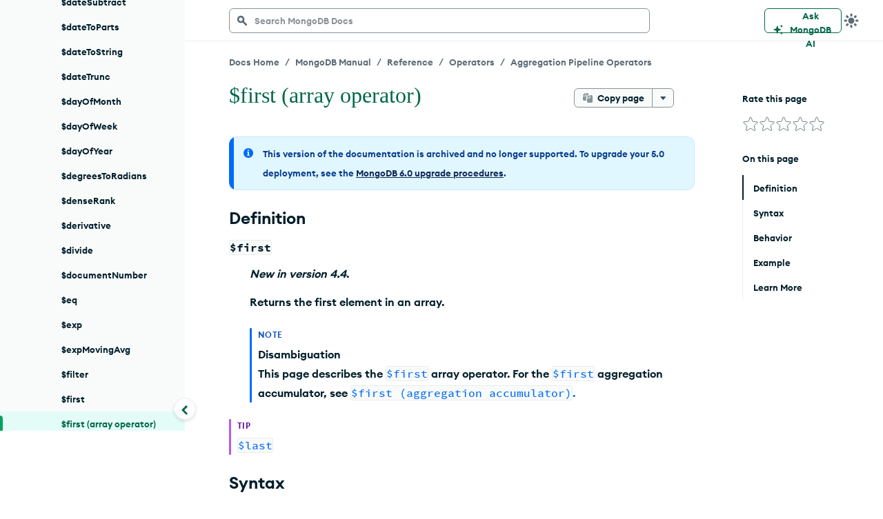

--- FILE ---
content_type: text/html; charset=UTF-8
request_url: https://www.mongodb.com/docs/v5.0/reference/operator/aggregation/first-array-element/
body_size: 57698
content:
<!DOCTYPE html><html lang="en"><head><meta charSet="utf-8"/><meta http-equiv="x-ua-compatible" content="ie=edge"/><meta name="viewport" content="width=device-width, initial-scale=1, shrink-to-fit=no"/><meta http-equiv="Content-Type" content="text/html; charset=utf-8"/><meta name="release" content="1.0"/><meta name="version" content="master"/><link rel="shortcut icon" href="https://www.mongodb.com/docs/assets/favicon.ico"/><meta name="generator" content="Gatsby 5.7.0"/><meta name="twitter:card" content="summary_large_image" data-gatsby-head="true"/><meta name="twitter:site" content="@mongodb" data-gatsby-head="true"/><meta property="twitter:title" content="$first (array operator) - MongoDB Manual v5.0 - MongoDB Docs" data-gatsby-head="true"/><meta name="twitter:image" content="https://www.mongodb.com/docs/assets/meta_generic.png" data-gatsby-head="true"/><meta name="twitter:image:alt" content="MongoDB logo featuring a green leaf on a dark green background." data-gatsby-head="true"/><meta property="og:title" content="$first (array operator) - MongoDB Manual v5.0 - MongoDB Docs" data-gatsby-head="true"/><meta property="og:url" content="https://www.mongodb.com/docs/v5.0/reference/operator/aggregation/first-array-element/" data-gatsby-head="true"/><meta property="og:image" content="https://www.mongodb.com/docs/assets/meta_generic.png" data-gatsby-head="true"/><meta property="og:image:secure_url" content="https://www.mongodb.com/docs/assets/meta_generic.png" data-gatsby-head="true"/><meta property="og:type" content="website" data-gatsby-head="true"/><meta data-testid="directive-meta" name="robots" content="noindex, nosnippet" data-gatsby-head="true"/><style data-href="/docs/v5.0/styles.72972cfdf9915fe43d56.css" data-identity="gatsby-global-css">.collapsible{border-top:1px solid #e8edeb;margin-top:32px}.collapsible~.collapsible{border-top:none;margin-top:0}.landing-module--fullWidth--e9978{margin:40px auto!important}.landing-module--document--ebe3b{padding:8px 15px 0}hr,input[type=search]{box-sizing:content-box}figure{margin:0}.fa-ul>li,.fa4-ul>li,sub,sup{position:relative}[class*=icon-],button,select{text-transform:none}.charts-icon,.fa4{text-rendering:auto}dt:hover>a.headerlink,h1:hover>a.headerlink,h2:hover>a.headerlink,h3:hover>a.headerlink,h4:hover>a.headerlink,h5:hover>a.headerlink,h6:hover>a.headerlink{visibility:visible}th{padding-right:5px}html{-webkit-tap-highlight-color:transparent}.fa-ul,.fa4-ul{list-style-type:none}*,.content,:after,:before{box-sizing:border-box}table{border-collapse:collapse}@font-face{font-family:Source Code Pro;font-style:normal;font-weight:300;src:url(https://fonts.gstatic.com/s/sourcecodepro/v13/HI_XiYsKILxRpg3hIP6sJ7fM7PqtlsnDs-cv.ttf) format("truetype")}@font-face{font-family:Source Code Pro;font-style:normal;font-weight:400;src:url(https://fonts.gstatic.com/s/sourcecodepro/v13/HI_SiYsKILxRpg3hIP6sJ7fM7PqlPevT.ttf) format("truetype")}@font-face{font-family:Source Code Pro;font-style:normal;font-weight:500;src:url(https://fonts.gstatic.com/s/sourcecodepro/v13/HI_XiYsKILxRpg3hIP6sJ7fM7PqtzsjDs-cv.ttf) format("truetype")}@font-face{font-family:Source Code Pro;font-style:normal;font-weight:700;src:url(https://fonts.gstatic.com/s/sourcecodepro/v13/HI_XiYsKILxRpg3hIP6sJ7fM7Pqths7Ds-cv.ttf) format("truetype")} /*!
 * Bootstrap v3.0.0
 *
 * Copyright 2013 Twitter, Inc
 * Licensed under the Apache License v2.0
 * http://www.apache.org/licenses/LICENSE-2.0
 *
 * Designed and built with all the love in the world by @mdo and @fat.
 */ /*! normalize.css v2.1.0 | MIT License | git.io/normalize */details,figure,footer,header,input[type=file],main,nav,section,summary{display:block}canvas,video{display:inline-block}select[multiple],select[size]{height:auto}[hidden]{display:none}html{-webkit-text-size-adjust:100%;-ms-text-size-adjust:100%;font-family:sans-serif}.open>a,a:active,a:hover{outline:0}h1{margin:.67em 0}b,dt,strong{font-weight:700}h1 .guilabel,h2 .guilabel,h3 .guilabel,h4 .guilabel,h5 .guilabel,h6 .guilabel{font-style:italic}a>em,address,cite{font-style:normal}q{quotes:"\201C""\201D""\2018""\2019"}sub,sup{font-size:75%;line-height:0;vertical-align:baseline}textarea{vertical-align:top}sup{top:-.5em}sub{bottom:-.25em}body.no-scroll,svg:not(:root){overflow:hidden}h1,h2,h3,hr{margin-top:20px}h1,h2,h3,h4,h5,h6,ol,ul{margin-bottom:10px}button,input,select,textarea{font-size:100%;margin:0}hr{margin-bottom:20px}button,input{line-height:normal}body{line-height:1.428571429}button,html input[type=button],input[type=reset],input[type=submit]{-webkit-appearance:button;cursor:pointer}button[disabled],html input[disabled]{cursor:default}input[type=checkbox]{box-sizing:border-box;padding:0}input[type=search]{-webkit-appearance:textfield;box-sizing:border-box}input[type=search]::-webkit-search-cancel-button,input[type=search]::-webkit-search-decoration{-webkit-appearance:none}button::-moz-focus-inner,input::-moz-focus-inner{border:0;padding:0}table{border-spacing:0;max-width:100%}@media print{blockquote,img,pre,tr{page-break-inside:avoid}*{background:0 0!important;box-shadow:none!important;color:#000!important;text-shadow:none!important}a,a:visited{text-decoration:underline}blockquote,pre{border:1px solid #999}thead{display:table-header-group}@page{margin:2cm .5cm}h2,h3,p{orphans:3;widows:3}h2,h3{page-break-after:avoid}}body,div.highlight{background-color:#fff}body{font-size:14px}button,input,select,textarea{font-family:inherit;font-size:inherit;line-height:inherit}button,input,select[multiple],textarea{background-image:none}a:focus,input[type=checkbox]:focus,input[type=file]:focus{outline:thin dotted #333;outline:5px auto -webkit-focus-ring-color;outline-offset:-2px}label{display:inline-block}hr{border-top:1px solid #eee;height:0}small{font-size:85%}div.body td{text-align:left}h1 small,h2 small,h3 small,h4 small,h5 small,h6 small{color:#999;font-weight:400;line-height:1}h4,h5,h6{margin-top:10px}blockquote p:last-child,div.body li>p.first,li div.line-block,ol ol,ol ul,ul ol,ul ul{margin-bottom:0}address{margin-bottom:20px}dd,dt{line-height:1.428571429}blockquote{border-left:5px solid #eee;margin:0 0 20px;padding:10px 20px}blockquote p{font-size:17.5px;font-weight:300;line-height:1.25}blockquote small{color:#999;display:block}blockquote small:before{content:"\2014 \00A0"}blockquote:after,blockquote:before,q:after,q:before{content:""}.container{margin-left:auto;margin-right:auto;padding-left:15px;padding-right:15px}.container:after,.container:before{content:" ";display:table}.container:after{clear:both}.fa-pull-left,.fa4-pull-left{float:left}@media (min-width:768px){.container{max-width:750px}}@media (min-width:992px){.container{max-width:970px}}label:not([for*=-message-rating]){font-weight:700;margin-bottom:5px}input[type=checkbox]{line-height:normal;margin:4px 0 0}input[type=number]::-webkit-inner-spin-button,input[type=number]::-webkit-outer-spin-button{height:auto}dl{margin-bottom:15px}input[type=checkbox][disabled]{cursor:not-allowed}dd,dd table,dd ul{margin-bottom:10px}.fa-pull-right,.fa4-pull-right{float:right}input[type=text]:disabled{color:#333}th{text-align:left}.fa-fw,.fa-li,.fa-stack-1x,.fa-stack-2x,.fa4-fw,.fa4-li{text-align:center}.line-block .line-block{margin-bottom:0;margin-top:0}.fa,.fab,.fal,.far,.fas,[class*=icon-]{-moz-osx-font-smoothing:grayscale;-webkit-font-smoothing:antialiased;font-style:normal;font-variant:normal;line-height:1}.far,[class*=icon-]{font-weight:400}@media (min-width:1200px){.container{max-width:1170px}}.fa-stack,.fa4{display:inline-block}@font-face{font-family:icomoon;font-style:normal;font-weight:800;src:url(//media.mongodb.org/fonts/icomoon.eot?qcwgdc);src:url(//media.mongodb.org/fonts/icomoon.eot?#iefixqcwgdc) format("embedded-opentype"),url(//media.mongodb.org/fonts/icomoon.ttf?qcwgdc) format("truetype"),url(//media.mongodb.org/fonts/icomoon.woff?qcwgdc) format("woff"),url(//media.mongodb.org/fonts/icomoon.svg?qcwgdc#icomoon) format("svg")}[class*=icon-]{speak:none;font-feature-settings:normal;font-family:icomoon}:root{--black:#001e2b;--gray-dark4:#112733;--gray-dark3:#1c2d38;--gray-dark2:#3d4f58;--gray-dark1:#5c6c75;--gray-base:#889397;--gray-light1:#c1c7c6;--gray-light2:#e8edeb;--gray-light3:#f9fbfa;--mongodb-green:#13aa52;--mongodb-green:var(--leaf);--blue-dark3:#0c2657;--blue-dark2:#083c90;--blue-dark1:#1254b7;--blue-base:#016bf8;--blue-light1:#0498ec;--blue-light2:#c3e7fe;--blue-light3:#e1f7ff;--green-dark3:#023430;--green-dark2:#00684a;--green-dark1:#00a35c;--green-base:#00ed64;--green-light1:#71f6ba;--green-light2:#c0fae6;--green-light3:#e3fcf7;--leaf:#13aa52;--fern:#12924f;--forest:#116149;--fog:#b8c4c2;--graphite:#21313c;--white:#fff;--day-spa:#e8edeb;--spring:#91c851;--daffodile:#ffdd49;--mongodb-green-light:#c2e0b4;--mongodb-green-neutral:#eff6ec;--green-secondary:#3c6626;--blush:#f4758b;--blush-light:#f9c7d0;--blush-neutral:#fdf1f2;--air:#c2deff;--air-light:#e7f0f9;--air-neutral:#f3f7fd;--marigold:#f4b65d;--marigold-light:#f6d29d;--marigold-neutral:#fff7ee;--tomato:#ef4c4c;--light-grey-green:#c2e0b4;--light-tan:#f6d29d;--charcoal-grey-two:#424950;--grey-primary:#b3bbc1;--grey-secondary:#616161;--light-grey-primary:#e0e7e8;--light-grey-secondary:#f5f6f7;--primary-shadow:rgba(0,0,0,.1);--mms-alert-blue:#43b1e5;--mms-alert-red:#ef4c4c;--mms-alert-red-dark:color(var(--alert-red) tint(25%));--mms-gray1:#464c4f;--mms-gray5:#babdbe;--mms-green2:#13aa52;--mms-warning-text:#ffb618;--sans-serif:"Euclid Circular A","Helvetica Neue",sans-serif;--monospace:"Source Code Pro",monospace;--hr-style:1px solid #e0e7e8;--hr-style:1px solid var(--light-grey-primary);--image-chevron:url('data:image/svg+xml;utf8,<svg xmlns="http://www.w3.org/2000/svg" height="12" width="7.4"><path d="M1.4 0L0 1.4 4.6 6 0 10.6 1.4 12l6-6z" fill="%2369b241"/></svg>') no-repeat center;--chevron-width:16px;--image-caret:url('data:image/svg+xml;utf8,<svg xmlns="http://www.w3.org/2000/svg" height="4.5" width="7.9"><path d="M7.8.1a.5.5 0 0 0-.4-.1H.5a.5.5 0 0 0-.4.1.5.5 0 0 0-.1.4l.1.3 3.5 3.5a.5.5 0 0 0 .4.2c.1 0 .2 0 .3-.2L7.8.8a.5.5 0 0 0 .1-.3L7.8.1z" fill="%32464c4f"/></svg>') no-repeat center;--caret-width:10px;--exclamation-circle:"\f06a";--check-circle:"\f058";--lg-color-dark-mode:var(--day-spa)} /*!
 * Font Awesome Free 5.3.1 by @fontawesome - https://fontawesome.com
 * License - https://fontawesome.com/license/free (Icons: CC BY 4.0, Fonts: SIL OFL 1.1, Code: MIT License)
 */.fa,.fab,.fal,.far,.fas{font-feature-settings:normal;display:inline-block;text-rendering:auto}.fa-lg{font-size:1.33333em;line-height:.75em;vertical-align:-.0667em}.fa-xs{font-size:.75em}.fa-sm{font-size:.875em}.fa-1x{font-size:1em}.fa-2x,.fa-stack-2x,.fa4-2x,.fa4-stack-2x{font-size:2em}.fa-3x,.fa4-3x{font-size:3em}.fa-4x,.fa4-4x{font-size:4em}.fa-5x,.fa4-5x{font-size:5em}.fa-6x{font-size:6em}.fa-7x{font-size:7em}.fa-8x{font-size:8em}.fa-9x{font-size:9em}.fa-10x{font-size:10em}.fa-fw{width:1.25em}.fa-ul{margin-left:2.5em;padding-left:0}.fa-li{left:-2em;line-height:inherit;position:absolute;width:2em}.fa-border{border:.08em solid #eee;border-radius:.1em;padding:.2em .25em .15em}.fa.fa-pull-left,.fa4.fa4-pull-left,.fab.fa-pull-left,.fal.fa-pull-left,.far.fa-pull-left,.fas.fa-pull-left{margin-right:.3em}.fa.fa-pull-right,.fa4.fa4-pull-right,.fab.fa-pull-right,.fal.fa-pull-right,.far.fa-pull-right,.fas.fa-pull-right{margin-left:.3em}.fa-spin,.fa4-spin{animation:fa-spin 2s linear infinite}.fa-pulse,.fa4-pulse{animation:fa-spin 1s steps(8) infinite}.fa-rotate-90,.fa4-rotate-90{transform:rotate(90deg)}.fa-rotate-180,.fa4-rotate-180{transform:rotate(180deg)}.fa-rotate-270,.fa4-rotate-270{transform:rotate(270deg)}.fa-flip-horizontal,.fa4-flip-horizontal{transform:scaleX(-1)}.fa-flip-vertical,.fa4-flip-vertical{transform:scaleY(-1)}.fa-flip-horizontal.fa-flip-vertical{transform:scale(-1)}:root .fa-flip-horizontal,:root .fa-flip-vertical,:root .fa-rotate-180,:root .fa-rotate-270,:root .fa-rotate-90,:root .fa4-flip-horizontal,:root .fa4-flip-vertical,:root .fa4-rotate-180,:root .fa4-rotate-270,:root .fa4-rotate-90{filter:none}.fa-stack{height:2em;line-height:2em;position:relative;vertical-align:middle;width:2em}.fa4-li{position:absolute}.fa-stack-1x,.fa-stack-2x{left:0;position:absolute;width:100%}.fa-stack-1x,.fa4-stack-1x{line-height:inherit}.fa-inverse,.fa4-inverse{color:#fff}.fa-500px:before,.fa4-500px:before{content:"\f26e"}@font-face{font-family:Font Awesome\ 5 Brands;font-style:normal;font-weight:400;src:url(https://use.fontawesome.com/releases/v5.3.1/webfonts/fa-brands-400.eot);src:url(https://use.fontawesome.com/releases/v5.3.1/webfonts/fa-brands-400.eot?#iefix) format("embedded-opentype"),url(https://use.fontawesome.com/releases/v5.3.1/webfonts/fa-brands-400.woff2) format("woff2"),url(https://use.fontawesome.com/releases/v5.3.1/webfonts/fa-brands-400.woff) format("woff"),url(https://use.fontawesome.com/releases/v5.3.1/webfonts/fa-brands-400.ttf) format("truetype"),url(https://use.fontawesome.com/releases/v5.3.1/webfonts/fa-brands-400.svg#fontawesome) format("svg")}.fab{font-family:Font Awesome\ 5 Brands}.fa,.far,.fas{font-family:Font Awesome\ 5 Free}@font-face{font-family:Font Awesome\ 5 Free;font-style:normal;font-weight:400;src:url(https://use.fontawesome.com/releases/v5.3.1/webfonts/fa-regular-400.eot);src:url(https://use.fontawesome.com/releases/v5.3.1/webfonts/fa-regular-400.eot?#iefix) format("embedded-opentype"),url(https://use.fontawesome.com/releases/v5.3.1/webfonts/fa-regular-400.woff2) format("woff2"),url(https://use.fontawesome.com/releases/v5.3.1/webfonts/fa-regular-400.woff) format("woff"),url(https://use.fontawesome.com/releases/v5.3.1/webfonts/fa-regular-400.ttf) format("truetype"),url(https://use.fontawesome.com/releases/v5.3.1/webfonts/fa-regular-400.svg#fontawesome) format("svg")}@font-face{font-family:Font Awesome\ 5 Free;font-style:normal;font-weight:900;src:url(https://use.fontawesome.com/releases/v5.3.1/webfonts/fa-solid-900.eot);src:url(https://use.fontawesome.com/releases/v5.3.1/webfonts/fa-solid-900.eot?#iefix) format("embedded-opentype"),url(https://use.fontawesome.com/releases/v5.3.1/webfonts/fa-solid-900.woff2) format("woff2"),url(https://use.fontawesome.com/releases/v5.3.1/webfonts/fa-solid-900.woff) format("woff"),url(https://use.fontawesome.com/releases/v5.3.1/webfonts/fa-solid-900.ttf) format("truetype"),url(https://use.fontawesome.com/releases/v5.3.1/webfonts/fa-solid-900.svg#fontawesome) format("svg")}.fa,.fas{font-weight:900} /*!
 *  Font Awesome 4.7.0 by @davegandy - http://fontawesome.io - @fontawesome
 *  License - http://fontawesome.io/license (Font: SIL OFL 1.1, CSS: MIT License)
 */@font-face{font-family:FontAwesome4;font-style:normal;font-weight:400;src:url(/docs/upcoming/static/fontawesome4-webfont-20fd1704ea223900efa9fd4e869efb08.woff2) format("woff2"),url(/docs/upcoming/static/fontawesome4-webfont-f691f37e57f04c152e2315ab7dbad881.woff) format("woff"),url(/docs/upcoming/static/fontawesome4-webfont-1e59d2330b4c6deb84b340635ed36249.ttf) format("truetype")}.fa4{-webkit-font-smoothing:antialiased;-moz-osx-font-smoothing:grayscale;font:14px/1 FontAwesome4;font-size:inherit}.charts-icon,.mms-icon,.mms-org-icon{-moz-osx-font-smoothing:grayscale;display:inline-block;font-style:normal}.charts-icon,body{-webkit-font-smoothing:antialiased}.fa4-lg{font-size:1.33333333em;line-height:.75em;vertical-align:-15%}.fa4-stack,img{vertical-align:middle}.fa4-fw{width:1.28571429em}.fa4-ul{margin-left:2.14285714em;padding-left:0}.fa4-li{left:-2.14285714em;top:.14285714em;width:2.14285714em}.fa4-li.fa4-lg{left:-1.85714286em}.fa4-border{border:.08em solid #eee;border-radius:.1em;padding:.2em .25em .15em}@keyframes fa-spin{0%{transform:rotate(0)}to{transform:rotate(359deg)}}.fa4-stack{display:inline-block;height:2em;line-height:2em;position:relative;width:2em}.fa4-stack-1x,.fa4-stack-2x{left:0;position:absolute;text-align:center;width:100%}.mms-icon,.mms-org-icon{font-size:16px;position:relative}.mms-icon:after,.mms-org-icon:after{left:0;position:absolute;top:0}.mms-icon{font-family:MMSIcons-Regular}.mms-org-icon{font-family:MMSOrgIcons-Regular}.charts-icon{font-feature-settings:normal;font-family:ChartsIcons;font-variant:normal;line-height:1}dd{margin-top:3px}div.body{transition:opacity .25s linear}.first{margin-top:0!important}.linenos pre{background-color:transparent}dd{margin-left:30px}.line-block{display:block;margin-bottom:1em;margin-top:1em}.line-block .line-block{margin-left:1.5em}.linenos{float:left;padding-top:24px;width:2em}@media print{div.document{margin:0!important;width:100%}}div td pre{background-color:transparent}@font-face{font-family:MMSIcons-Regular;font-style:normal;font-weight:400;src:url(/docs/upcoming/static/MMSIcons-Regular-5bedbe88351f7667a2a81586d558e5ff.woff2) format("woff2"),url(/docs/upcoming/static/MMSIcons-Regular-d25e35eae17c6f40768c83dc7149b0a8.woff) format("woff"),url(/docs/upcoming/static/MMSIcons-Regular-960c944a07e1714bb4a828f117e5aa8b.ttf) format("truetype")}@font-face{font-family:MMSOrgIcons-Regular;font-style:normal;font-weight:400;src:url([data-uri]) format("woff2"),url([data-uri]) format("woff"),url([data-uri]) format("truetype")}@font-face{font-family:ChartsIcons;font-style:normal;font-weight:400;src:url([data-uri]) format("woff2"),url([data-uri]) format("woff"),url([data-uri]) format("truetype")}@font-face{font-display:swap;font-family:Euclid Circular A;font-style:normal;font-weight:700;src:url(/docs/upcoming/static/EuclidCircularA-Semibold-WebXL-fa7f7a6de763f3fc0ef6d7bce19a5b97.woff) format("woff")}div.document{margin-left:25px}div.section>h1+dl.dbcommand>dt,div.section>h1+dl.expression>dt,div.section>h1+dl.group>dt,div.section>h1+dl.method>dt,div.section>h1+dl.operator>dt,div.section>h1+dl.pipeline>dt,div.section>h1+dl.projection>dt,dl.binary{display:none}.highlight ::-webkit-scrollbar{-webkit-appearance:none;height:5px;width:7px}.highlight ::-webkit-scrollbar-thumb{background-color:rgba(0,0,0,.5);border-radius:0;height:0}body{color:#21313c;font-family:Euclid Circular A,Helvetica Neue,Helvetica,Arial,sans-serif;margin:0;padding:0}hr{border:1px solid #b1b4b6}div.body h1+dl,div.body h1+p,div.body h2+dl,div.body h2+p,div.body h3+dl,div.body h3+p,div.body h4+dl,div.body h4+p{padding:0;text-indent:0}a code{font-weight:400}dl.method dt{margin-bottom:24px}dl.method>dt big{font-size:16px;font-weight:300}dl.method>dt em{font-style:normal;font-weight:700}.content{display:flex;font-size:16px;line-height:24px;margin:45px auto 0}@media (max-width:1340px){.document{margin-left:25px}}@media (min-width:1121px) and (max-width:1340px){.document{margin-left:25px}}@media (max-width:1024px){.document{margin-left:25px}}#tooltip-1{z-index:3}

/*!
 * Font Awesome Free 5.3.1 by @fontawesome - https://fontawesome.com
 * License - https://fontawesome.com/license/free (Icons: CC BY 4.0, Fonts: SIL OFL 1.1, Code: MIT License)
 */.fa-accessible-icon:before{content:"\f368"}.fa-accusoft:before{content:"\f369"}.fa-ad:before{content:"\f641"}.fa-address-book:before,.fa4-address-book:before{content:"\f2b9"}.fa-address-card:before,.fa4-address-card:before,.fa4-vcard:before{content:"\f2bb"}.fa-adjust:before,.fa4-adjust:before{content:"\f042"}.fa-adn:before,.fa4-adn:before{content:"\f170"}.fa-adversal:before{content:"\f36a"}.fa-affiliatetheme:before{content:"\f36b"}.fa-air-freshener:before{content:"\f5d0"}.fa-algolia:before{content:"\f36c"}.fa-align-center:before,.fa4-align-center:before{content:"\f037"}.fa-align-justify:before,.fa4-align-justify:before{content:"\f039"}.fa-align-left:before,.fa4-align-left:before{content:"\f036"}.fa-align-right:before,.fa4-align-right:before{content:"\f038"}.fa-alipay:before{content:"\f642"}.fa-allergies:before{content:"\f461"}.fa-amazon:before,.fa4-amazon:before{content:"\f270"}.fa-amazon-pay:before{content:"\f42c"}.fa-ambulance:before,.fa4-ambulance:before{content:"\f0f9"}.fa-american-sign-language-interpreting:before,.fa4-american-sign-language-interpreting:before,.fa4-asl-interpreting:before{content:"\f2a3"}.fa-amilia:before{content:"\f36d"}.fa-anchor:before,.fa4-anchor:before{content:"\f13d"}.fa-android:before,.fa4-android:before{content:"\f17b"}.fa-angellist:before,.fa4-angellist:before{content:"\f209"}.fa-angle-double-down:before,.fa4-angle-double-down:before{content:"\f103"}.fa-angle-double-left:before,.fa4-angle-double-left:before{content:"\f100"}.fa-angle-double-right:before,.fa4-angle-double-right:before{content:"\f101"}.fa-angle-double-up:before,.fa4-angle-double-up:before{content:"\f102"}.fa-angle-down:before,.fa4-angle-down:before{content:"\f107"}.fa-angle-left:before,.fa4-angle-left:before{content:"\f104"}.fa-angle-right:before,.fa4-angle-right:before{content:"\f105"}.fa-angle-up:before,.fa4-angle-up:before{content:"\f106"}.fa-angry:before{content:"\f556"}.fa-angrycreative:before{content:"\f36e"}.fa-angular:before{content:"\f420"}.fa-ankh:before{content:"\f644"}.fa-app-store:before{content:"\f36f"}.fa-app-store-ios:before{content:"\f370"}.fa-apper:before{content:"\f371"}.fa-apple:before,.fa4-apple:before{content:"\f179"}.fa-apple-alt:before{content:"\f5d1"}.fa-apple-pay:before{content:"\f415"}.fa-archive:before,.fa4-archive:before{content:"\f187"}.fa-archway:before{content:"\f557"}.fa-arrow-alt-circle-down:before{content:"\f358"}.fa-arrow-alt-circle-left:before{content:"\f359"}.fa-arrow-alt-circle-right:before{content:"\f35a"}.fa-arrow-alt-circle-up:before{content:"\f35b"}.fa-arrow-circle-down:before,.fa4-arrow-circle-down:before{content:"\f0ab"}.fa-arrow-circle-left:before,.fa4-arrow-circle-left:before{content:"\f0a8"}.fa-arrow-circle-right:before,.fa4-arrow-circle-right:before{content:"\f0a9"}.fa-arrow-circle-up:before,.fa4-arrow-circle-up:before{content:"\f0aa"}.fa-arrow-down:before,.fa4-arrow-down:before{content:"\f063"}.fa-arrow-left:before,.fa4-arrow-left:before{content:"\f060"}.fa-arrow-right:before,.fa4-arrow-right:before{content:"\f061"}.fa-arrow-up:before,.fa4-arrow-up:before{content:"\f062"}.fa-arrows-alt:before,.fa4-arrows-alt:before{content:"\f0b2"}.fa-arrows-alt-h:before{content:"\f337"}.fa-arrows-alt-v:before{content:"\f338"}.fa-assistive-listening-systems:before,.fa4-assistive-listening-systems:before{content:"\f2a2"}.fa-asterisk:before,.fa4-asterisk:before{content:"\f069"}.fa-asymmetrik:before{content:"\f372"}.fa-at:before,.fa4-at:before{content:"\f1fa"}.fa-atlas:before{content:"\f558"}.fa-atom:before{content:"\f5d2"}.fa-audible:before{content:"\f373"}.fa-audio-description:before,.fa4-audio-description:before{content:"\f29e"}.fa-autoprefixer:before{content:"\f41c"}.fa-avianex:before{content:"\f374"}.fa-aviato:before{content:"\f421"}.fa-award:before{content:"\f559"}.fa-aws:before{content:"\f375"}.fa-backspace:before{content:"\f55a"}.fa-backward:before,.fa4-backward:before{content:"\f04a"}.fa-balance-scale:before,.fa4-balance-scale:before{content:"\f24e"}.fa-ban:before,.fa4-ban:before{content:"\f05e"}.fa-band-aid:before{content:"\f462"}.fa-bandcamp:before,.fa4-bandcamp:before{content:"\f2d5"}.fa-barcode:before,.fa4-barcode:before{content:"\f02a"}.fa-bars:before,.fa4-bars:before,.fa4-navicon:before,.fa4-reorder:before{content:"\f0c9"}.fa-baseball-ball:before{content:"\f433"}.fa-basketball-ball:before{content:"\f434"}.fa-bath:before,.fa4-bath:before,.fa4-bathtub:before,.fa4-s15:before{content:"\f2cd"}.fa-battery-empty:before,.fa4-battery-0:before,.fa4-battery-empty:before{content:"\f244"}.fa-battery-full:before,.fa4-battery-4:before,.fa4-battery-full:before,.fa4-battery:before{content:"\f240"}.fa-battery-half:before,.fa4-battery-2:before,.fa4-battery-half:before{content:"\f242"}.fa-battery-quarter:before,.fa4-battery-1:before,.fa4-battery-quarter:before{content:"\f243"}.fa-battery-three-quarters:before,.fa4-battery-3:before,.fa4-battery-three-quarters:before{content:"\f241"}.fa-bed:before,.fa4-bed:before,.fa4-hotel:before{content:"\f236"}.fa-beer:before,.fa4-beer:before{content:"\f0fc"}.fa-behance:before,.fa4-behance:before{content:"\f1b4"}.fa-behance-square:before,.fa4-behance-square:before{content:"\f1b5"}.fa-bell:before,.fa4-bell:before{content:"\f0f3"}.fa-bell-slash:before,.fa4-bell-slash:before{content:"\f1f6"}.fa-bezier-curve:before{content:"\f55b"}.fa-bible:before{content:"\f647"}.fa-bicycle:before,.fa4-bicycle:before{content:"\f206"}.fa-bimobject:before{content:"\f378"}.fa-binoculars:before,.fa4-binoculars:before{content:"\f1e5"}.fa-birthday-cake:before,.fa4-birthday-cake:before{content:"\f1fd"}.fa-bitbucket:before,.fa4-bitbucket:before{content:"\f171"}.fa-bitcoin:before{content:"\f379"}.fa-bity:before{content:"\f37a"}.fa-black-tie:before,.fa4-black-tie:before{content:"\f27e"}.fa-blackberry:before{content:"\f37b"}.fa-blender:before{content:"\f517"}.fa-blind:before,.fa4-blind:before{content:"\f29d"}.fa-blogger:before{content:"\f37c"}.fa-blogger-b:before{content:"\f37d"}.fa-bluetooth:before,.fa4-bluetooth:before{content:"\f293"}.fa-bluetooth-b:before,.fa4-bluetooth-b:before{content:"\f294"}.fa-bold:before,.fa4-bold:before{content:"\f032"}.fa-bolt:before,.fa4-bolt:before,.fa4-flash:before{content:"\f0e7"}.fa-bomb:before,.fa4-bomb:before{content:"\f1e2"}.fa-bone:before{content:"\f5d7"}.fa-bong:before{content:"\f55c"}.fa-book:before,.fa4-book:before{content:"\f02d"}.fa-book-open:before{content:"\f518"}.fa-book-reader:before{content:"\f5da"}.fa-bookmark:before,.fa4-bookmark:before{content:"\f02e"}.fa-bowling-ball:before{content:"\f436"}.fa-box:before{content:"\f466"}.fa-box-open:before{content:"\f49e"}.fa-boxes:before{content:"\f468"}.fa-braille:before,.fa4-braille:before{content:"\f2a1"}.fa-brain:before{content:"\f5dc"}.fa-briefcase:before,.fa4-briefcase:before{content:"\f0b1"}.fa-briefcase-medical:before{content:"\f469"}.fa-broadcast-tower:before{content:"\f519"}.fa-broom:before{content:"\f51a"}.fa-brush:before{content:"\f55d"}.fa-btc:before,.fa4-bitcoin:before,.fa4-btc:before{content:"\f15a"}.fa-bug:before,.fa4-bug:before{content:"\f188"}.fa-building:before,.fa4-building:before{content:"\f1ad"}.fa-bullhorn:before,.fa4-bullhorn:before{content:"\f0a1"}.fa-bullseye:before,.fa4-bullseye:before{content:"\f140"}.fa-burn:before{content:"\f46a"}.fa-buromobelexperte:before{content:"\f37f"}.fa-bus:before,.fa4-bus:before{content:"\f207"}.fa-bus-alt:before{content:"\f55e"}.fa-business-time:before{content:"\f64a"}.fa-buysellads:before,.fa4-buysellads:before{content:"\f20d"}.fa-calculator:before,.fa4-calculator:before{content:"\f1ec"}.fa-calendar:before,.fa4-calendar-o:before{content:"\f133"}.fa-calendar-alt:before,.fa4-calendar:before{content:"\f073"}.fa-calendar-check:before,.fa4-calendar-check-o:before{content:"\f274"}.fa-calendar-minus:before,.fa4-calendar-minus-o:before{content:"\f272"}.fa-calendar-plus:before,.fa4-calendar-plus-o:before{content:"\f271"}.fa-calendar-times:before,.fa4-calendar-times-o:before{content:"\f273"}.fa-camera:before,.fa4-camera:before{content:"\f030"}.fa-camera-retro:before,.fa4-camera-retro:before{content:"\f083"}.fa-cannabis:before{content:"\f55f"}.fa-capsules:before{content:"\f46b"}.fa-car:before,.fa4-automobile:before,.fa4-car:before{content:"\f1b9"}.fa-car-alt:before{content:"\f5de"}.fa-car-battery:before{content:"\f5df"}.fa-car-crash:before{content:"\f5e1"}.fa-car-side:before{content:"\f5e4"}.fa-caret-down:before,.fa4-caret-down:before{content:"\f0d7"}.fa-caret-left:before,.fa4-caret-left:before{content:"\f0d9"}.fa-caret-right:before,.fa4-caret-right:before{content:"\f0da"}.fa-caret-square-down:before,.fa4-caret-square-o-down:before,.fa4-toggle-down:before{content:"\f150"}.fa-caret-square-left:before,.fa4-caret-square-o-left:before,.fa4-toggle-left:before{content:"\f191"}.fa-caret-square-right:before,.fa4-caret-square-o-right:before,.fa4-toggle-right:before{content:"\f152"}.fa-caret-square-up:before,.fa4-caret-square-o-up:before,.fa4-toggle-up:before{content:"\f151"}.fa-caret-up:before,.fa4-caret-up:before{content:"\f0d8"}.fa-cart-arrow-down:before,.fa4-cart-arrow-down:before{content:"\f218"}.fa-cart-plus:before,.fa4-cart-plus:before{content:"\f217"}.fa-cc-amazon-pay:before{content:"\f42d"}.fa-cc-amex:before,.fa4-cc-amex:before{content:"\f1f3"}.fa-cc-apple-pay:before{content:"\f416"}.fa-cc-diners-club:before,.fa4-cc-diners-club:before{content:"\f24c"}.fa-cc-discover:before,.fa4-cc-discover:before{content:"\f1f2"}.fa-cc-jcb:before,.fa4-cc-jcb:before{content:"\f24b"}.fa-cc-mastercard:before,.fa4-cc-mastercard:before{content:"\f1f1"}.fa-cc-paypal:before,.fa4-cc-paypal:before{content:"\f1f4"}.fa-cc-stripe:before,.fa4-cc-stripe:before{content:"\f1f5"}.fa-cc-visa:before,.fa4-cc-visa:before{content:"\f1f0"}.fa-centercode:before{content:"\f380"}.fa-certificate:before,.fa4-certificate:before{content:"\f0a3"}.fa-chalkboard:before{content:"\f51b"}.fa-chalkboard-teacher:before{content:"\f51c"}.fa-charging-station:before{content:"\f5e7"}.fa-chart-area:before,.fa4-area-chart:before{content:"\f1fe"}.fa-chart-bar:before,.fa4-bar-chart-o:before,.fa4-bar-chart:before{content:"\f080"}.fa-chart-line:before,.fa4-line-chart:before{content:"\f201"}.fa-chart-pie:before,.fa4-pie-chart:before{content:"\f200"}.fa-check:before,.fa4-check:before{content:"\f00c"}.fa-check-circle:before,.fa4-check-circle:before{content:"\f058"}.fa-check-double:before{content:"\f560"}.fa-check-square:before,.fa4-check-square:before{content:"\f14a"}.fa-chess:before{content:"\f439"}.fa-chess-bishop:before{content:"\f43a"}.fa-chess-board:before{content:"\f43c"}.fa-chess-king:before{content:"\f43f"}.fa-chess-knight:before{content:"\f441"}.fa-chess-pawn:before{content:"\f443"}.fa-chess-queen:before{content:"\f445"}.fa-chess-rook:before{content:"\f447"}.fa-chevron-circle-down:before,.fa4-chevron-circle-down:before{content:"\f13a"}.fa-chevron-circle-left:before,.fa4-chevron-circle-left:before{content:"\f137"}.fa-chevron-circle-right:before,.fa4-chevron-circle-right:before{content:"\f138"}.fa-chevron-circle-up:before,.fa4-chevron-circle-up:before{content:"\f139"}.fa-chevron-down:before,.fa4-chevron-down:before{content:"\f078"}.fa-chevron-left:before,.fa4-chevron-left:before{content:"\f053"}.fa-chevron-right:before,.fa4-chevron-right:before{content:"\f054"}.fa-chevron-up:before,.fa4-chevron-up:before{content:"\f077"}.fa-child:before,.fa4-child:before{content:"\f1ae"}.fa-chrome:before,.fa4-chrome:before{content:"\f268"}.fa-church:before{content:"\f51d"}.fa-circle:before,.fa4-circle:before{content:"\f111"}.fa-circle-notch:before,.fa4-circle-o-notch:before{content:"\f1ce"}.fa-city:before{content:"\f64f"}.fa-clipboard:before{content:"\f328"}.fa-clipboard-check:before{content:"\f46c"}.fa-clipboard-list:before{content:"\f46d"}.fa-clock:before,.fa4-clock-o:before{content:"\f017"}.fa-clone:before,.fa4-clone:before{content:"\f24d"}.fa-closed-captioning:before,.fa4-cc:before{content:"\f20a"}.fa-cloud:before,.fa4-cloud:before{content:"\f0c2"}.fa-cloud-download-alt:before{content:"\f381"}.fa-cloud-upload-alt:before{content:"\f382"}.fa-cloudscale:before{content:"\f383"}.fa-cloudsmith:before{content:"\f384"}.fa-cloudversify:before{content:"\f385"}.fa-cocktail:before{content:"\f561"}.fa-code:before,.fa4-code:before{content:"\f121"}.fa-code-branch:before,.fa4-code-fork:before{content:"\f126"}.fa-codepen:before,.fa4-codepen:before{content:"\f1cb"}.fa-codiepie:before,.fa4-codiepie:before{content:"\f284"}.fa-coffee:before,.fa4-coffee:before{content:"\f0f4"}.fa-cog:before,.fa4-cog:before,.fa4-gear:before{content:"\f013"}.fa-cogs:before,.fa4-cogs:before,.fa4-gears:before{content:"\f085"}.fa-coins:before{content:"\f51e"}.fa-columns:before,.fa4-columns:before{content:"\f0db"}.fa-comment:before,.fa4-comment:before{content:"\f075"}.fa-comment-alt:before,.fa4-commenting:before{content:"\f27a"}.fa-comment-dollar:before{content:"\f651"}.fa-comment-dots:before{content:"\f4ad"}.fa-comment-slash:before{content:"\f4b3"}.fa-comments:before,.fa4-comments:before{content:"\f086"}.fa-comments-dollar:before{content:"\f653"}.fa-compact-disc:before{content:"\f51f"}.fa-compass:before,.fa4-compass:before{content:"\f14e"}.fa-compress:before,.fa4-compress:before{content:"\f066"}.fa-concierge-bell:before{content:"\f562"}.fa-connectdevelop:before,.fa4-connectdevelop:before{content:"\f20e"}.fa-contao:before,.fa4-contao:before{content:"\f26d"}.fa-cookie:before{content:"\f563"}.fa-cookie-bite:before{content:"\f564"}.fa-copy:before,.fa4-copy:before,.fa4-files-o:before{content:"\f0c5"}.fa-copyright:before,.fa4-copyright:before{content:"\f1f9"}.fa-couch:before{content:"\f4b8"}.fa-cpanel:before{content:"\f388"}.fa-creative-commons:before,.fa4-creative-commons:before{content:"\f25e"}.fa-creative-commons-by:before{content:"\f4e7"}.fa-creative-commons-nc:before{content:"\f4e8"}.fa-creative-commons-nc-eu:before{content:"\f4e9"}.fa-creative-commons-nc-jp:before{content:"\f4ea"}.fa-creative-commons-nd:before{content:"\f4eb"}.fa-creative-commons-pd:before{content:"\f4ec"}.fa-creative-commons-pd-alt:before{content:"\f4ed"}.fa-creative-commons-remix:before{content:"\f4ee"}.fa-creative-commons-sa:before{content:"\f4ef"}.fa-creative-commons-sampling:before{content:"\f4f0"}.fa-creative-commons-sampling-plus:before{content:"\f4f1"}.fa-creative-commons-share:before{content:"\f4f2"}.fa-credit-card:before,.fa4-credit-card:before{content:"\f09d"}.fa-crop:before,.fa4-crop:before{content:"\f125"}.fa-crop-alt:before{content:"\f565"}.fa-cross:before{content:"\f654"}.fa-crosshairs:before,.fa4-crosshairs:before{content:"\f05b"}.fa-crow:before{content:"\f520"}.fa-crown:before{content:"\f521"}.fa-css3:before,.fa4-css3:before{content:"\f13c"}.fa-css3-alt:before{content:"\f38b"}.fa-cube:before,.fa4-cube:before{content:"\f1b2"}.fa-cubes:before,.fa4-cubes:before{content:"\f1b3"}.fa-cut:before,.fa4-cut:before,.fa4-scissors:before{content:"\f0c4"}.fa-cuttlefish:before{content:"\f38c"}.fa-d-and-d:before{content:"\f38d"}.fa-dashcube:before,.fa4-dashcube:before{content:"\f210"}.fa-database:before,.fa4-database:before{content:"\f1c0"}.fa-deaf:before,.fa4-deaf:before,.fa4-deafness:before,.fa4-hard-of-hearing:before{content:"\f2a4"}.fa-delicious:before,.fa4-delicious:before{content:"\f1a5"}.fa-deploydog:before{content:"\f38e"}.fa-deskpro:before{content:"\f38f"}.fa-desktop:before,.fa4-desktop:before{content:"\f108"}.fa-deviantart:before,.fa4-deviantart:before{content:"\f1bd"}.fa-dharmachakra:before{content:"\f655"}.fa-diagnoses:before{content:"\f470"}.fa-dice:before{content:"\f522"}.fa-dice-five:before{content:"\f523"}.fa-dice-four:before{content:"\f524"}.fa-dice-one:before{content:"\f525"}.fa-dice-six:before{content:"\f526"}.fa-dice-three:before{content:"\f527"}.fa-dice-two:before{content:"\f528"}.fa-digg:before,.fa4-digg:before{content:"\f1a6"}.fa-digital-ocean:before{content:"\f391"}.fa-digital-tachograph:before{content:"\f566"}.fa-directions:before{content:"\f5eb"}.fa-discord:before{content:"\f392"}.fa-discourse:before{content:"\f393"}.fa-divide:before{content:"\f529"}.fa-dizzy:before{content:"\f567"}.fa-dna:before{content:"\f471"}.fa-dochub:before{content:"\f394"}.fa-docker:before{content:"\f395"}.fa-dollar-sign:before,.fa4-dollar:before,.fa4-usd:before{content:"\f155"}.fa-dolly:before{content:"\f472"}.fa-dolly-flatbed:before{content:"\f474"}.fa-donate:before{content:"\f4b9"}.fa-door-closed:before{content:"\f52a"}.fa-door-open:before{content:"\f52b"}.fa-dot-circle:before,.fa4-dot-circle-o:before{content:"\f192"}.fa-dove:before{content:"\f4ba"}.fa-download:before,.fa4-download:before{content:"\f019"}.fa-draft2digital:before{content:"\f396"}.fa-drafting-compass:before{content:"\f568"}.fa-draw-polygon:before{content:"\f5ee"}.fa-dribbble:before,.fa4-dribbble:before{content:"\f17d"}.fa-dribbble-square:before{content:"\f397"}.fa-dropbox:before,.fa4-dropbox:before{content:"\f16b"}.fa-drum:before{content:"\f569"}.fa-drum-steelpan:before{content:"\f56a"}.fa-drupal:before,.fa4-drupal:before{content:"\f1a9"}.fa-dumbbell:before{content:"\f44b"}.fa-dyalog:before{content:"\f399"}.fa-earlybirds:before{content:"\f39a"}.fa-ebay:before{content:"\f4f4"}.fa-edge:before,.fa4-edge:before{content:"\f282"}.fa-edit:before,.fa4-edit:before,.fa4-pencil-square-o:before{content:"\f044"}.fa-eject:before,.fa4-eject:before{content:"\f052"}.fa-elementor:before{content:"\f430"}.fa-ellipsis-h:before,.fa4-ellipsis-h:before{content:"\f141"}.fa-ellipsis-v:before,.fa4-ellipsis-v:before{content:"\f142"}.fa-ello:before{content:"\f5f1"}.fa-ember:before{content:"\f423"}.fa-empire:before,.fa4-empire:before,.fa4-ge:before{content:"\f1d1"}.fa-envelope:before,.fa4-envelope:before{content:"\f0e0"}.fa-envelope-open:before,.fa4-envelope-open:before{content:"\f2b6"}.fa-envelope-open-text:before{content:"\f658"}.fa-envelope-square:before,.fa4-envelope-square:before{content:"\f199"}.fa-envira:before,.fa4-envira:before{content:"\f299"}.fa-equals:before{content:"\f52c"}.fa-eraser:before,.fa4-eraser:before{content:"\f12d"}.fa-erlang:before{content:"\f39d"}.fa-ethereum:before{content:"\f42e"}.fa-etsy:before,.fa4-etsy:before{content:"\f2d7"}.fa-euro-sign:before,.fa4-eur:before,.fa4-euro:before{content:"\f153"}.fa-exchange-alt:before{content:"\f362"}.fa-exclamation:before,.fa4-exclamation:before{content:"\f12a"}.fa-exclamation-circle:before,.fa4-exclamation-circle:before{content:"\f06a"}.fa-exclamation-triangle:before,.fa4-exclamation-triangle:before,.fa4-warning:before{content:"\f071"}.fa-expand:before,.fa4-expand:before{content:"\f065"}.fa-expand-arrows-alt:before{content:"\f31e"}.fa-expeditedssl:before,.fa4-expeditedssl:before{content:"\f23e"}.fa-external-link-alt:before{content:"\f35d"}.fa-external-link-square-alt:before{content:"\f360"}.fa-eye:before,.fa4-eye:before{content:"\f06e"}.fa-eye-dropper:before,.fa4-eyedropper:before{content:"\f1fb"}.fa-eye-slash:before,.fa4-eye-slash:before{content:"\f070"}.fa-facebook:before,.fa4-facebook-f:before,.fa4-facebook:before{content:"\f09a"}.fa-facebook-f:before{content:"\f39e"}.fa-facebook-messenger:before{content:"\f39f"}.fa-facebook-square:before,.fa4-facebook-square:before{content:"\f082"}.fa-fast-backward:before,.fa4-fast-backward:before{content:"\f049"}.fa-fast-forward:before,.fa4-fast-forward:before{content:"\f050"}.fa-fax:before,.fa4-fax:before{content:"\f1ac"}.fa-feather:before{content:"\f52d"}.fa-feather-alt:before{content:"\f56b"}.fa-female:before,.fa4-female:before{content:"\f182"}.fa-fighter-jet:before,.fa4-fighter-jet:before{content:"\f0fb"}.fa-file:before,.fa4-file:before{content:"\f15b"}.fa-file-alt:before,.fa4-file-text:before{content:"\f15c"}.fa-file-archive:before,.fa4-file-archive-o:before,.fa4-file-zip-o:before{content:"\f1c6"}.fa-file-audio:before,.fa4-file-audio-o:before,.fa4-file-sound-o:before{content:"\f1c7"}.fa-file-code:before,.fa4-file-code-o:before{content:"\f1c9"}.fa-file-contract:before{content:"\f56c"}.fa-file-download:before{content:"\f56d"}.fa-file-excel:before,.fa4-file-excel-o:before{content:"\f1c3"}.fa-file-export:before{content:"\f56e"}.fa-file-image:before,.fa4-file-image-o:before,.fa4-file-photo-o:before,.fa4-file-picture-o:before{content:"\f1c5"}.fa-file-import:before{content:"\f56f"}.fa-file-invoice:before{content:"\f570"}.fa-file-invoice-dollar:before{content:"\f571"}.fa-file-medical:before{content:"\f477"}.fa-file-medical-alt:before{content:"\f478"}.fa-file-pdf:before,.fa4-file-pdf-o:before{content:"\f1c1"}.fa-file-powerpoint:before,.fa4-file-powerpoint-o:before{content:"\f1c4"}.fa-file-prescription:before{content:"\f572"}.fa-file-signature:before{content:"\f573"}.fa-file-upload:before{content:"\f574"}.fa-file-video:before,.fa4-file-movie-o:before,.fa4-file-video-o:before{content:"\f1c8"}.fa-file-word:before,.fa4-file-word-o:before{content:"\f1c2"}.fa-fill:before{content:"\f575"}.fa-fill-drip:before{content:"\f576"}.fa-film:before,.fa4-film:before{content:"\f008"}.fa-filter:before,.fa4-filter:before{content:"\f0b0"}.fa-fingerprint:before{content:"\f577"}.fa-fire:before,.fa4-fire:before{content:"\f06d"}.fa-fire-extinguisher:before,.fa4-fire-extinguisher:before{content:"\f134"}.fa-firefox:before,.fa4-firefox:before{content:"\f269"}.fa-first-aid:before{content:"\f479"}.fa-first-order:before,.fa4-first-order:before{content:"\f2b0"}.fa-first-order-alt:before{content:"\f50a"}.fa-firstdraft:before{content:"\f3a1"}.fa-fish:before{content:"\f578"}.fa-flag:before,.fa4-flag:before{content:"\f024"}.fa-flag-checkered:before,.fa4-flag-checkered:before{content:"\f11e"}.fa-flask:before,.fa4-flask:before{content:"\f0c3"}.fa-flickr:before,.fa4-flickr:before{content:"\f16e"}.fa-flipboard:before{content:"\f44d"}.fa-flushed:before{content:"\f579"}.fa-fly:before{content:"\f417"}.fa-folder:before,.fa4-folder:before{content:"\f07b"}.fa-folder-minus:before{content:"\f65d"}.fa-folder-open:before,.fa4-folder-open:before{content:"\f07c"}.fa-folder-plus:before{content:"\f65e"}.fa-font:before,.fa4-font:before{content:"\f031"}.fa-font-awesome:before,.fa4-fa:before,.fa4-font-awesome:before{content:"\f2b4"}.fa-font-awesome-alt:before{content:"\f35c"}.fa-font-awesome-flag:before{content:"\f425"}.fa-font-awesome-logo-full:before{content:"\f4e6"}.fa-fonticons:before,.fa4-fonticons:before{content:"\f280"}.fa-fonticons-fi:before{content:"\f3a2"}.fa-football-ball:before{content:"\f44e"}.fa-fort-awesome:before,.fa4-fort-awesome:before{content:"\f286"}.fa-fort-awesome-alt:before{content:"\f3a3"}.fa-forumbee:before,.fa4-forumbee:before{content:"\f211"}.fa-forward:before,.fa4-forward:before{content:"\f04e"}.fa-foursquare:before,.fa4-foursquare:before{content:"\f180"}.fa-free-code-camp:before,.fa4-free-code-camp:before{content:"\f2c5"}.fa-freebsd:before{content:"\f3a4"}.fa-frog:before{content:"\f52e"}.fa-frown:before,.fa4-frown-o:before{content:"\f119"}.fa-frown-open:before{content:"\f57a"}.fa-fulcrum:before{content:"\f50b"}.fa-funnel-dollar:before{content:"\f662"}.fa-futbol:before,.fa4-futbol-o:before,.fa4-soccer-ball-o:before{content:"\f1e3"}.fa-galactic-republic:before{content:"\f50c"}.fa-galactic-senate:before{content:"\f50d"}.fa-gamepad:before,.fa4-gamepad:before{content:"\f11b"}.fa-gas-pump:before{content:"\f52f"}.fa-gavel:before,.fa4-gavel:before,.fa4-legal:before{content:"\f0e3"}.fa-gem:before{content:"\f3a5"}.fa-genderless:before,.fa4-genderless:before{content:"\f22d"}.fa-get-pocket:before,.fa4-get-pocket:before{content:"\f265"}.fa-gg:before,.fa4-gg:before{content:"\f260"}.fa-gg-circle:before,.fa4-gg-circle:before{content:"\f261"}.fa-gift:before,.fa4-gift:before{content:"\f06b"}.fa-git:before,.fa4-git:before{content:"\f1d3"}.fa-git-square:before,.fa4-git-square:before{content:"\f1d2"}.fa-github:before,.fa4-github:before{content:"\f09b"}.fa-github-alt:before,.fa4-github-alt:before{content:"\f113"}.fa-github-square:before,.fa4-github-square:before{content:"\f092"}.fa-gitkraken:before{content:"\f3a6"}.fa-gitlab:before,.fa4-gitlab:before{content:"\f296"}.fa-gitter:before{content:"\f426"}.fa-glass-martini:before,.fa4-glass:before{content:"\f000"}.fa-glass-martini-alt:before{content:"\f57b"}.fa-glasses:before{content:"\f530"}.fa-glide:before,.fa4-glide:before{content:"\f2a5"}.fa-glide-g:before,.fa4-glide-g:before{content:"\f2a6"}.fa-globe:before,.fa4-globe:before{content:"\f0ac"}.fa-globe-africa:before{content:"\f57c"}.fa-globe-americas:before{content:"\f57d"}.fa-globe-asia:before{content:"\f57e"}.fa-gofore:before{content:"\f3a7"}.fa-golf-ball:before{content:"\f450"}.fa-goodreads:before{content:"\f3a8"}.fa-goodreads-g:before{content:"\f3a9"}.fa-google:before,.fa4-google:before{content:"\f1a0"}.fa-google-drive:before{content:"\f3aa"}.fa-google-play:before{content:"\f3ab"}.fa-google-plus:before,.fa4-google-plus-circle:before,.fa4-google-plus-official:before{content:"\f2b3"}.fa-google-plus-g:before,.fa4-google-plus:before{content:"\f0d5"}.fa-google-plus-square:before,.fa4-google-plus-square:before{content:"\f0d4"}.fa-google-wallet:before,.fa4-google-wallet:before{content:"\f1ee"}.fa-gopuram:before{content:"\f664"}.fa-graduation-cap:before,.fa4-graduation-cap:before,.fa4-mortar-board:before{content:"\f19d"}.fa-gratipay:before,.fa4-gittip:before,.fa4-gratipay:before{content:"\f184"}.fa-grav:before,.fa4-grav:before{content:"\f2d6"}.fa-greater-than:before{content:"\f531"}.fa-greater-than-equal:before{content:"\f532"}.fa-grimace:before{content:"\f57f"}.fa-grin:before{content:"\f580"}.fa-grin-alt:before{content:"\f581"}.fa-grin-beam:before{content:"\f582"}.fa-grin-beam-sweat:before{content:"\f583"}.fa-grin-hearts:before{content:"\f584"}.fa-grin-squint:before{content:"\f585"}.fa-grin-squint-tears:before{content:"\f586"}.fa-grin-stars:before{content:"\f587"}.fa-grin-tears:before{content:"\f588"}.fa-grin-tongue:before{content:"\f589"}.fa-grin-tongue-squint:before{content:"\f58a"}.fa-grin-tongue-wink:before{content:"\f58b"}.fa-grin-wink:before{content:"\f58c"}.fa-grip-horizontal:before{content:"\f58d"}.fa-grip-vertical:before{content:"\f58e"}.fa-gripfire:before{content:"\f3ac"}.fa-grunt:before{content:"\f3ad"}.fa-gulp:before{content:"\f3ae"}.fa-h-square:before,.fa4-h-square:before{content:"\f0fd"}.fa-hacker-news:before,.fa4-hacker-news:before,.fa4-y-combinator-square:before,.fa4-yc-square:before{content:"\f1d4"}.fa-hacker-news-square:before{content:"\f3af"}.fa-hackerrank:before{content:"\f5f7"}.fa-hamsa:before{content:"\f665"}.fa-hand-holding:before{content:"\f4bd"}.fa-hand-holding-heart:before{content:"\f4be"}.fa-hand-holding-usd:before{content:"\f4c0"}.fa-hand-lizard:before,.fa4-hand-lizard-o:before{content:"\f258"}.fa-hand-paper:before,.fa4-hand-paper-o:before,.fa4-hand-stop-o:before{content:"\f256"}.fa-hand-peace:before,.fa4-hand-peace-o:before{content:"\f25b"}.fa-hand-point-down:before,.fa4-hand-o-down:before{content:"\f0a7"}.fa-hand-point-left:before,.fa4-hand-o-left:before{content:"\f0a5"}.fa-hand-point-right:before,.fa4-hand-o-right:before{content:"\f0a4"}.fa-hand-point-up:before,.fa4-hand-o-up:before{content:"\f0a6"}.fa-hand-pointer:before,.fa4-hand-pointer-o:before{content:"\f25a"}.fa-hand-rock:before,.fa4-hand-grab-o:before,.fa4-hand-rock-o:before{content:"\f255"}.fa-hand-scissors:before,.fa4-hand-scissors-o:before{content:"\f257"}.fa-hand-spock:before,.fa4-hand-spock-o:before{content:"\f259"}.fa-hands:before{content:"\f4c2"}.fa-hands-helping:before{content:"\f4c4"}.fa-handshake:before,.fa4-handshake-o:before{content:"\f2b5"}.fa-hashtag:before,.fa4-hashtag:before{content:"\f292"}.fa-haykal:before{content:"\f666"}.fa-hdd:before,.fa4-hdd-o:before{content:"\f0a0"}.fa-heading:before,.fa4-header:before{content:"\f1dc"}.fa-headphones:before,.fa4-headphones:before{content:"\f025"}.fa-headphones-alt:before{content:"\f58f"}.fa-headset:before{content:"\f590"}.fa-heart:before,.fa4-heart:before{content:"\f004"}.fa-heartbeat:before,.fa4-heartbeat:before{content:"\f21e"}.fa-helicopter:before{content:"\f533"}.fa-highlighter:before{content:"\f591"}.fa-hips:before{content:"\f452"}.fa-hire-a-helper:before{content:"\f3b0"}.fa-history:before,.fa4-history:before{content:"\f1da"}.fa-hockey-puck:before{content:"\f453"}.fa-home:before,.fa4-home:before{content:"\f015"}.fa-hooli:before{content:"\f427"}.fa-hornbill:before{content:"\f592"}.fa-hospital:before,.fa4-hospital-o:before{content:"\f0f8"}.fa-hospital-alt:before{content:"\f47d"}.fa-hospital-symbol:before{content:"\f47e"}.fa-hot-tub:before{content:"\f593"}.fa-hotel:before{content:"\f594"}.fa-hotjar:before{content:"\f3b1"}.fa-hourglass:before,.fa4-hourglass:before{content:"\f254"}.fa-hourglass-end:before,.fa4-hourglass-3:before,.fa4-hourglass-end:before{content:"\f253"}.fa-hourglass-half:before,.fa4-hourglass-2:before,.fa4-hourglass-half:before{content:"\f252"}.fa-hourglass-start:before,.fa4-hourglass-1:before,.fa4-hourglass-start:before{content:"\f251"}.fa-houzz:before,.fa4-houzz:before{content:"\f27c"}.fa-html5:before,.fa4-html5:before{content:"\f13b"}.fa-hubspot:before{content:"\f3b2"}.fa-i-cursor:before,.fa4-i-cursor:before{content:"\f246"}.fa-id-badge:before,.fa4-id-badge:before{content:"\f2c1"}.fa-id-card:before,.fa4-drivers-license:before,.fa4-id-card:before{content:"\f2c2"}.fa-id-card-alt:before{content:"\f47f"}.fa-image:before,.fa4-image:before,.fa4-photo:before,.fa4-picture-o:before{content:"\f03e"}.fa-images:before{content:"\f302"}.fa-imdb:before,.fa4-imdb:before{content:"\f2d8"}.fa-inbox:before,.fa4-inbox:before{content:"\f01c"}.fa-indent:before,.fa4-indent:before{content:"\f03c"}.fa-industry:before,.fa4-industry:before{content:"\f275"}.fa-infinity:before{content:"\f534"}.fa-info:before,.fa4-info:before{content:"\f129"}.fa-info-circle:before,.fa4-info-circle:before{content:"\f05a"}.fa-instagram:before,.fa4-instagram:before{content:"\f16d"}.fa-internet-explorer:before,.fa4-internet-explorer:before{content:"\f26b"}.fa-ioxhost:before,.fa4-ioxhost:before{content:"\f208"}.fa-italic:before,.fa4-italic:before{content:"\f033"}.fa-itunes:before{content:"\f3b4"}.fa-itunes-note:before{content:"\f3b5"}.fa-java:before{content:"\f4e4"}.fa-jedi:before{content:"\f669"}.fa-jedi-order:before{content:"\f50e"}.fa-jenkins:before{content:"\f3b6"}.fa-joget:before{content:"\f3b7"}.fa-joint:before{content:"\f595"}.fa-joomla:before,.fa4-joomla:before{content:"\f1aa"}.fa-journal-whills:before{content:"\f66a"}.fa-js:before{content:"\f3b8"}.fa-js-square:before{content:"\f3b9"}.fa-jsfiddle:before,.fa4-jsfiddle:before{content:"\f1cc"}.fa-kaaba:before{content:"\f66b"}.fa-kaggle:before{content:"\f5fa"}.fa-key:before,.fa4-key:before{content:"\f084"}.fa-keybase:before{content:"\f4f5"}.fa-keyboard:before,.fa4-keyboard-o:before{content:"\f11c"}.fa-keycdn:before{content:"\f3ba"}.fa-khanda:before{content:"\f66d"}.fa-kickstarter:before{content:"\f3bb"}.fa-kickstarter-k:before{content:"\f3bc"}.fa-kiss:before{content:"\f596"}.fa-kiss-beam:before{content:"\f597"}.fa-kiss-wink-heart:before{content:"\f598"}.fa-kiwi-bird:before{content:"\f535"}.fa-korvue:before{content:"\f42f"}.fa-landmark:before{content:"\f66f"}.fa-language:before,.fa4-language:before{content:"\f1ab"}.fa-laptop:before,.fa4-laptop:before{content:"\f109"}.fa-laptop-code:before{content:"\f5fc"}.fa-laravel:before{content:"\f3bd"}.fa-lastfm:before,.fa4-lastfm:before{content:"\f202"}.fa-lastfm-square:before,.fa4-lastfm-square:before{content:"\f203"}.fa-laugh:before{content:"\f599"}.fa-laugh-beam:before{content:"\f59a"}.fa-laugh-squint:before{content:"\f59b"}.fa-laugh-wink:before{content:"\f59c"}.fa-layer-group:before{content:"\f5fd"}.fa-leaf:before,.fa4-leaf:before{content:"\f06c"}.fa-leanpub:before,.fa4-leanpub:before{content:"\f212"}.fa-lemon:before,.fa4-lemon-o:before{content:"\f094"}.fa-less:before{content:"\f41d"}.fa-less-than:before{content:"\f536"}.fa-less-than-equal:before{content:"\f537"}.fa-level-down-alt:before{content:"\f3be"}.fa-level-up-alt:before{content:"\f3bf"}.fa-life-ring:before,.fa4-life-bouy:before,.fa4-life-buoy:before,.fa4-life-ring:before,.fa4-life-saver:before,.fa4-support:before{content:"\f1cd"}.fa-lightbulb:before,.fa4-lightbulb-o:before{content:"\f0eb"}.fa-line:before{content:"\f3c0"}.fa-link:before,.fa4-chain:before,.fa4-link:before{content:"\f0c1"}.fa-linkedin:before,.fa4-linkedin-square:before{content:"\f08c"}.fa-linkedin-in:before,.fa4-linkedin:before{content:"\f0e1"}.fa-linode:before,.fa4-linode:before{content:"\f2b8"}.fa-linux:before,.fa4-linux:before{content:"\f17c"}.fa-lira-sign:before,.fa4-try:before,.fa4-turkish-lira:before{content:"\f195"}.fa-list:before,.fa4-list:before{content:"\f03a"}.fa-list-alt:before,.fa4-list-alt:before{content:"\f022"}.fa-list-ol:before,.fa4-list-ol:before{content:"\f0cb"}.fa-list-ul:before,.fa4-list-ul:before{content:"\f0ca"}.fa-location-arrow:before,.fa4-location-arrow:before{content:"\f124"}.fa-lock:before,.fa4-lock:before{content:"\f023"}.fa-lock-open:before{content:"\f3c1"}.fa-long-arrow-alt-down:before{content:"\f309"}.fa-long-arrow-alt-left:before{content:"\f30a"}.fa-long-arrow-alt-right:before{content:"\f30b"}.fa-long-arrow-alt-up:before{content:"\f30c"}.fa-low-vision:before,.fa4-low-vision:before{content:"\f2a8"}.fa-luggage-cart:before{content:"\f59d"}.fa-lyft:before{content:"\f3c3"}.fa-magento:before{content:"\f3c4"}.fa-magic:before,.fa4-magic:before{content:"\f0d0"}.fa-magnet:before,.fa4-magnet:before{content:"\f076"}.fa-mail-bulk:before{content:"\f674"}.fa-mailchimp:before{content:"\f59e"}.fa-male:before,.fa4-male:before{content:"\f183"}.fa-mandalorian:before{content:"\f50f"}.fa-map:before,.fa4-map:before{content:"\f279"}.fa-map-marked:before{content:"\f59f"}.fa-map-marked-alt:before{content:"\f5a0"}.fa-map-marker:before,.fa4-map-marker:before{content:"\f041"}.fa-map-marker-alt:before{content:"\f3c5"}.fa-map-pin:before,.fa4-map-pin:before{content:"\f276"}.fa-map-signs:before,.fa4-map-signs:before{content:"\f277"}.fa-markdown:before{content:"\f60f"}.fa-marker:before{content:"\f5a1"}.fa-mars:before,.fa4-mars:before{content:"\f222"}.fa-mars-double:before,.fa4-mars-double:before{content:"\f227"}.fa-mars-stroke:before,.fa4-mars-stroke:before{content:"\f229"}.fa-mars-stroke-h:before,.fa4-mars-stroke-h:before{content:"\f22b"}.fa-mars-stroke-v:before,.fa4-mars-stroke-v:before{content:"\f22a"}.fa-mastodon:before{content:"\f4f6"}.fa-maxcdn:before,.fa4-maxcdn:before{content:"\f136"}.fa-medal:before{content:"\f5a2"}.fa-medapps:before{content:"\f3c6"}.fa-medium:before,.fa4-medium:before{content:"\f23a"}.fa-medium-m:before{content:"\f3c7"}.fa-medkit:before,.fa4-medkit:before{content:"\f0fa"}.fa-medrt:before{content:"\f3c8"}.fa-meetup:before,.fa4-meetup:before{content:"\f2e0"}.fa-megaport:before{content:"\f5a3"}.fa-meh:before,.fa4-meh-o:before{content:"\f11a"}.fa-meh-blank:before{content:"\f5a4"}.fa-meh-rolling-eyes:before{content:"\f5a5"}.fa-memory:before{content:"\f538"}.fa-menorah:before{content:"\f676"}.fa-mercury:before,.fa4-mercury:before{content:"\f223"}.fa-microchip:before,.fa4-microchip:before{content:"\f2db"}.fa-microphone:before,.fa4-microphone:before{content:"\f130"}.fa-microphone-alt:before{content:"\f3c9"}.fa-microphone-alt-slash:before{content:"\f539"}.fa-microphone-slash:before,.fa4-microphone-slash:before{content:"\f131"}.fa-microscope:before{content:"\f610"}.fa-microsoft:before{content:"\f3ca"}.fa-minus:before,.fa4-minus:before{content:"\f068"}.fa-minus-circle:before,.fa4-minus-circle:before{content:"\f056"}.fa-minus-square:before,.fa4-minus-square:before{content:"\f146"}.fa-mix:before{content:"\f3cb"}.fa-mixcloud:before,.fa4-mixcloud:before{content:"\f289"}.fa-mizuni:before{content:"\f3cc"}.fa-mobile:before,.fa4-mobile-phone:before,.fa4-mobile:before{content:"\f10b"}.fa-mobile-alt:before{content:"\f3cd"}.fa-modx:before,.fa4-modx:before{content:"\f285"}.fa-monero:before{content:"\f3d0"}.fa-money-bill:before,.fa4-money:before{content:"\f0d6"}.fa-money-bill-alt:before{content:"\f3d1"}.fa-money-bill-wave:before{content:"\f53a"}.fa-money-bill-wave-alt:before{content:"\f53b"}.fa-money-check:before{content:"\f53c"}.fa-money-check-alt:before{content:"\f53d"}.fa-monument:before{content:"\f5a6"}.fa-moon:before,.fa4-moon-o:before{content:"\f186"}.fa-mortar-pestle:before{content:"\f5a7"}.fa-mosque:before{content:"\f678"}.fa-motorcycle:before,.fa4-motorcycle:before{content:"\f21c"}.fa-mouse-pointer:before,.fa4-mouse-pointer:before{content:"\f245"}.fa-music:before,.fa4-music:before{content:"\f001"}.fa-napster:before{content:"\f3d2"}.fa-neos:before{content:"\f612"}.fa-neuter:before,.fa4-neuter:before{content:"\f22c"}.fa-newspaper:before,.fa4-newspaper-o:before{content:"\f1ea"}.fa-nimblr:before{content:"\f5a8"}.fa-nintendo-switch:before{content:"\f418"}.fa-node:before{content:"\f419"}.fa-node-js:before{content:"\f3d3"}.fa-not-equal:before{content:"\f53e"}.fa-notes-medical:before{content:"\f481"}.fa-npm:before{content:"\f3d4"}.fa-ns8:before{content:"\f3d5"}.fa-nutritionix:before{content:"\f3d6"}.fa-object-group:before,.fa4-object-group:before{content:"\f247"}.fa-object-ungroup:before,.fa4-object-ungroup:before{content:"\f248"}.fa-odnoklassniki:before,.fa4-odnoklassniki:before{content:"\f263"}.fa-odnoklassniki-square:before,.fa4-odnoklassniki-square:before{content:"\f264"}.fa-oil-can:before{content:"\f613"}.fa-old-republic:before{content:"\f510"}.fa-om:before{content:"\f679"}.fa-opencart:before,.fa4-opencart:before{content:"\f23d"}.fa-openid:before,.fa4-openid:before{content:"\f19b"}.fa-opera:before,.fa4-opera:before{content:"\f26a"}.fa-optin-monster:before,.fa4-optin-monster:before{content:"\f23c"}.fa-osi:before{content:"\f41a"}.fa-outdent:before,.fa4-dedent:before,.fa4-outdent:before{content:"\f03b"}.fa-page4:before{content:"\f3d7"}.fa-pagelines:before,.fa4-pagelines:before{content:"\f18c"}.fa-paint-brush:before,.fa4-paint-brush:before{content:"\f1fc"}.fa-paint-roller:before{content:"\f5aa"}.fa-palette:before{content:"\f53f"}.fa-palfed:before{content:"\f3d8"}.fa-pallet:before{content:"\f482"}.fa-paper-plane:before,.fa4-paper-plane:before,.fa4-send:before{content:"\f1d8"}.fa-paperclip:before,.fa4-paperclip:before{content:"\f0c6"}.fa-parachute-box:before{content:"\f4cd"}.fa-paragraph:before,.fa4-paragraph:before{content:"\f1dd"}.fa-parking:before{content:"\f540"}.fa-passport:before{content:"\f5ab"}.fa-pastafarianism:before{content:"\f67b"}.fa-paste:before,.fa4-clipboard:before,.fa4-paste:before{content:"\f0ea"}.fa-patreon:before{content:"\f3d9"}.fa-pause:before,.fa4-pause:before{content:"\f04c"}.fa-pause-circle:before,.fa4-pause-circle:before{content:"\f28b"}.fa-paw:before,.fa4-paw:before{content:"\f1b0"}.fa-paypal:before,.fa4-paypal:before{content:"\f1ed"}.fa-peace:before{content:"\f67c"}.fa-pen:before{content:"\f304"}.fa-pen-alt:before{content:"\f305"}.fa-pen-fancy:before{content:"\f5ac"}.fa-pen-nib:before{content:"\f5ad"}.fa-pen-square:before,.fa4-pencil-square:before{content:"\f14b"}.fa-pencil-alt:before{content:"\f303"}.fa-pencil-ruler:before{content:"\f5ae"}.fa-people-carry:before{content:"\f4ce"}.fa-percent:before,.fa4-percent:before{content:"\f295"}.fa-percentage:before{content:"\f541"}.fa-periscope:before{content:"\f3da"}.fa-phabricator:before{content:"\f3db"}.fa-phoenix-framework:before{content:"\f3dc"}.fa-phoenix-squadron:before{content:"\f511"}.fa-phone:before,.fa4-phone:before{content:"\f095"}.fa-phone-slash:before{content:"\f3dd"}.fa-phone-square:before,.fa4-phone-square:before{content:"\f098"}.fa-phone-volume:before,.fa4-volume-control-phone:before{content:"\f2a0"}.fa-php:before{content:"\f457"}.fa-pied-piper:before,.fa4-pied-piper:before{content:"\f2ae"}.fa-pied-piper-alt:before,.fa4-pied-piper-alt:before{content:"\f1a8"}.fa-pied-piper-hat:before{content:"\f4e5"}.fa-pied-piper-pp:before,.fa4-pied-piper-pp:before{content:"\f1a7"}.fa-piggy-bank:before{content:"\f4d3"}.fa-pills:before{content:"\f484"}.fa-pinterest:before,.fa4-pinterest:before{content:"\f0d2"}.fa-pinterest-p:before,.fa4-pinterest-p:before{content:"\f231"}.fa-pinterest-square:before,.fa4-pinterest-square:before{content:"\f0d3"}.fa-place-of-worship:before{content:"\f67f"}.fa-plane:before,.fa4-plane:before{content:"\f072"}.fa-plane-arrival:before{content:"\f5af"}.fa-plane-departure:before{content:"\f5b0"}.fa-play:before,.fa4-play:before{content:"\f04b"}.fa-play-circle:before,.fa4-play-circle:before{content:"\f144"}.fa-playstation:before{content:"\f3df"}.fa-plug:before,.fa4-plug:before{content:"\f1e6"}.fa-plus:before,.fa4-plus:before{content:"\f067"}.fa-plus-circle:before,.fa4-plus-circle:before{content:"\f055"}.fa-plus-square:before,.fa4-plus-square:before{content:"\f0fe"}.fa-podcast:before,.fa4-podcast:before{content:"\f2ce"}.fa-poll:before{content:"\f681"}.fa-poll-h:before{content:"\f682"}.fa-poo:before{content:"\f2fe"}.fa-poop:before{content:"\f619"}.fa-portrait:before{content:"\f3e0"}.fa-pound-sign:before,.fa4-gbp:before{content:"\f154"}.fa-power-off:before,.fa4-power-off:before{content:"\f011"}.fa-pray:before{content:"\f683"}.fa-praying-hands:before{content:"\f684"}.fa-prescription:before{content:"\f5b1"}.fa-prescription-bottle:before{content:"\f485"}.fa-prescription-bottle-alt:before{content:"\f486"}.fa-print:before,.fa4-print:before{content:"\f02f"}.fa-procedures:before{content:"\f487"}.fa-product-hunt:before,.fa4-product-hunt:before{content:"\f288"}.fa-project-diagram:before{content:"\f542"}.fa-pushed:before{content:"\f3e1"}.fa-puzzle-piece:before,.fa4-puzzle-piece:before{content:"\f12e"}.fa-python:before{content:"\f3e2"}.fa-qq:before,.fa4-qq:before{content:"\f1d6"}.fa-qrcode:before,.fa4-qrcode:before{content:"\f029"}.fa-question:before,.fa4-question:before{content:"\f128"}.fa-question-circle:before,.fa4-question-circle:before{content:"\f059"}.fa-quidditch:before{content:"\f458"}.fa-quinscape:before{content:"\f459"}.fa-quora:before,.fa4-quora:before{content:"\f2c4"}.fa-quote-left:before,.fa4-quote-left:before{content:"\f10d"}.fa-quote-right:before,.fa4-quote-right:before{content:"\f10e"}.fa-quran:before{content:"\f687"}.fa-r-project:before{content:"\f4f7"}.fa-random:before,.fa4-random:before{content:"\f074"}.fa-ravelry:before,.fa4-ravelry:before{content:"\f2d9"}.fa-react:before{content:"\f41b"}.fa-readme:before{content:"\f4d5"}.fa-rebel:before,.fa4-ra:before,.fa4-rebel:before,.fa4-resistance:before{content:"\f1d0"}.fa-receipt:before{content:"\f543"}.fa-recycle:before,.fa4-recycle:before{content:"\f1b8"}.fa-red-river:before{content:"\f3e3"}.fa-reddit:before,.fa4-reddit:before{content:"\f1a1"}.fa-reddit-alien:before,.fa4-reddit-alien:before{content:"\f281"}.fa-reddit-square:before,.fa4-reddit-square:before{content:"\f1a2"}.fa-redo:before,.fa4-repeat:before,.fa4-rotate-right:before{content:"\f01e"}.fa-redo-alt:before{content:"\f2f9"}.fa-registered:before,.fa4-registered:before{content:"\f25d"}.fa-rendact:before{content:"\f3e4"}.fa-renren:before,.fa4-renren:before{content:"\f18b"}.fa-reply:before{content:"\f3e5"}.fa-reply-all:before,.fa4-mail-reply-all:before,.fa4-reply-all:before{content:"\f122"}.fa-replyd:before{content:"\f3e6"}.fa-researchgate:before{content:"\f4f8"}.fa-resolving:before{content:"\f3e7"}.fa-retweet:before,.fa4-retweet:before{content:"\f079"}.fa-rev:before{content:"\f5b2"}.fa-ribbon:before{content:"\f4d6"}.fa-road:before,.fa4-road:before{content:"\f018"}.fa-robot:before{content:"\f544"}.fa-rocket:before,.fa4-rocket:before{content:"\f135"}.fa-rocketchat:before{content:"\f3e8"}.fa-rockrms:before{content:"\f3e9"}.fa-route:before{content:"\f4d7"}.fa-rss:before,.fa4-feed:before,.fa4-rss:before{content:"\f09e"}.fa-rss-square:before,.fa4-rss-square:before{content:"\f143"}.fa-ruble-sign:before,.fa4-rouble:before,.fa4-rub:before,.fa4-ruble:before{content:"\f158"}.fa-ruler:before{content:"\f545"}.fa-ruler-combined:before{content:"\f546"}.fa-ruler-horizontal:before{content:"\f547"}.fa-ruler-vertical:before{content:"\f548"}.fa-rupee-sign:before,.fa4-inr:before,.fa4-rupee:before{content:"\f156"}.fa-sad-cry:before{content:"\f5b3"}.fa-sad-tear:before{content:"\f5b4"}.fa-safari:before,.fa4-safari:before{content:"\f267"}.fa-sass:before{content:"\f41e"}.fa-save:before,.fa4-floppy-o:before,.fa4-save:before{content:"\f0c7"}.fa-schlix:before{content:"\f3ea"}.fa-school:before{content:"\f549"}.fa-screwdriver:before{content:"\f54a"}.fa-scribd:before,.fa4-scribd:before{content:"\f28a"}.fa-search:before,.fa4-search:before{content:"\f002"}.fa-search-dollar:before{content:"\f688"}.fa-search-location:before{content:"\f689"}.fa-search-minus:before,.fa4-search-minus:before{content:"\f010"}.fa-search-plus:before,.fa4-search-plus:before{content:"\f00e"}.fa-searchengin:before{content:"\f3eb"}.fa-seedling:before{content:"\f4d8"}.fa-sellcast:before,.fa4-eercast:before{content:"\f2da"}.fa-sellsy:before,.fa4-sellsy:before{content:"\f213"}.fa-server:before,.fa4-server:before{content:"\f233"}.fa-servicestack:before{content:"\f3ec"}.fa-shapes:before{content:"\f61f"}.fa-share:before,.fa4-mail-forward:before,.fa4-share:before{content:"\f064"}.fa-share-alt:before,.fa4-share-alt:before{content:"\f1e0"}.fa-share-alt-square:before,.fa4-share-alt-square:before{content:"\f1e1"}.fa-share-square:before,.fa4-share-square:before{content:"\f14d"}.fa-shekel-sign:before,.fa4-ils:before,.fa4-shekel:before,.fa4-sheqel:before{content:"\f20b"}.fa-shield-alt:before{content:"\f3ed"}.fa-ship:before,.fa4-ship:before{content:"\f21a"}.fa-shipping-fast:before{content:"\f48b"}.fa-shirtsinbulk:before,.fa4-shirtsinbulk:before{content:"\f214"}.fa-shoe-prints:before{content:"\f54b"}.fa-shopping-bag:before,.fa4-shopping-bag:before{content:"\f290"}.fa-shopping-basket:before,.fa4-shopping-basket:before{content:"\f291"}.fa-shopping-cart:before,.fa4-shopping-cart:before{content:"\f07a"}.fa-shopware:before{content:"\f5b5"}.fa-shower:before,.fa4-shower:before{content:"\f2cc"}.fa-shuttle-van:before{content:"\f5b6"}.fa-sign:before{content:"\f4d9"}.fa-sign-in-alt:before{content:"\f2f6"}.fa-sign-language:before,.fa4-sign-language:before,.fa4-signing:before{content:"\f2a7"}.fa-sign-out-alt:before{content:"\f2f5"}.fa-signal:before,.fa4-signal:before{content:"\f012"}.fa-signature:before{content:"\f5b7"}.fa-simplybuilt:before,.fa4-simplybuilt:before{content:"\f215"}.fa-sistrix:before{content:"\f3ee"}.fa-sitemap:before,.fa4-sitemap:before{content:"\f0e8"}.fa-sith:before{content:"\f512"}.fa-skull:before{content:"\f54c"}.fa-skyatlas:before,.fa4-skyatlas:before{content:"\f216"}.fa-skype:before,.fa4-skype:before{content:"\f17e"}.fa-slack:before,.fa4-slack:before{content:"\f198"}.fa-slack-hash:before{content:"\f3ef"}.fa-sliders-h:before,.fa4-sliders:before{content:"\f1de"}.fa-slideshare:before,.fa4-slideshare:before{content:"\f1e7"}.fa-smile:before,.fa4-smile-o:before{content:"\f118"}.fa-smile-beam:before{content:"\f5b8"}.fa-smile-wink:before{content:"\f4da"}.fa-smoking:before{content:"\f48d"}.fa-smoking-ban:before{content:"\f54d"}.fa-snapchat:before,.fa4-snapchat:before{content:"\f2ab"}.fa-snapchat-ghost:before,.fa4-snapchat-ghost:before{content:"\f2ac"}.fa-snapchat-square:before,.fa4-snapchat-square:before{content:"\f2ad"}.fa-snowflake:before,.fa4-snowflake-o:before{content:"\f2dc"}.fa-socks:before{content:"\f696"}.fa-solar-panel:before{content:"\f5ba"}.fa-sort:before,.fa4-sort:before,.fa4-unsorted:before{content:"\f0dc"}.fa-sort-alpha-down:before,.fa4-sort-alpha-asc:before{content:"\f15d"}.fa-sort-alpha-up:before,.fa4-sort-alpha-desc:before{content:"\f15e"}.fa-sort-amount-down:before,.fa4-sort-amount-asc:before{content:"\f160"}.fa-sort-amount-up:before,.fa4-sort-amount-desc:before{content:"\f161"}.fa-sort-down:before,.fa4-sort-desc:before,.fa4-sort-down:before{content:"\f0dd"}.fa-sort-numeric-down:before,.fa4-sort-numeric-asc:before{content:"\f162"}.fa-sort-numeric-up:before,.fa4-sort-numeric-desc:before{content:"\f163"}.fa-sort-up:before,.fa4-sort-asc:before,.fa4-sort-up:before{content:"\f0de"}.fa-soundcloud:before,.fa4-soundcloud:before{content:"\f1be"}.fa-spa:before{content:"\f5bb"}.fa-space-shuttle:before,.fa4-space-shuttle:before{content:"\f197"}.fa-speakap:before{content:"\f3f3"}.fa-spinner:before,.fa4-spinner:before{content:"\f110"}.fa-splotch:before{content:"\f5bc"}.fa-spotify:before,.fa4-spotify:before{content:"\f1bc"}.fa-spray-can:before{content:"\f5bd"}.fa-square:before,.fa4-square:before{content:"\f0c8"}.fa-square-full:before{content:"\f45c"}.fa-square-root-alt:before{content:"\f698"}.fa-squarespace:before{content:"\f5be"}.fa-stack-exchange:before,.fa4-stack-exchange:before{content:"\f18d"}.fa-stack-overflow:before,.fa4-stack-overflow:before{content:"\f16c"}.fa-stamp:before{content:"\f5bf"}.fa-star:before,.fa4-star:before{content:"\f005"}.fa-star-and-crescent:before{content:"\f699"}.fa-star-half:before,.fa4-star-half:before{content:"\f089"}.fa-star-half-alt:before{content:"\f5c0"}.fa-star-of-david:before{content:"\f69a"}.fa-star-of-life:before{content:"\f621"}.fa-staylinked:before{content:"\f3f5"}.fa-steam:before,.fa4-steam:before{content:"\f1b6"}.fa-steam-square:before,.fa4-steam-square:before{content:"\f1b7"}.fa-steam-symbol:before{content:"\f3f6"}.fa-step-backward:before,.fa4-step-backward:before{content:"\f048"}.fa-step-forward:before,.fa4-step-forward:before{content:"\f051"}.fa-stethoscope:before,.fa4-stethoscope:before{content:"\f0f1"}.fa-sticker-mule:before{content:"\f3f7"}.fa-sticky-note:before,.fa4-sticky-note:before{content:"\f249"}.fa-stop:before,.fa4-stop:before{content:"\f04d"}.fa-stop-circle:before,.fa4-stop-circle:before{content:"\f28d"}.fa-stopwatch:before{content:"\f2f2"}.fa-store:before{content:"\f54e"}.fa-store-alt:before{content:"\f54f"}.fa-strava:before{content:"\f428"}.fa-stream:before{content:"\f550"}.fa-street-view:before,.fa4-street-view:before{content:"\f21d"}.fa-strikethrough:before,.fa4-strikethrough:before{content:"\f0cc"}.fa-stripe:before{content:"\f429"}.fa-stripe-s:before{content:"\f42a"}.fa-stroopwafel:before{content:"\f551"}.fa-studiovinari:before{content:"\f3f8"}.fa-stumbleupon:before,.fa4-stumbleupon:before{content:"\f1a4"}.fa-stumbleupon-circle:before,.fa4-stumbleupon-circle:before{content:"\f1a3"}.fa-subscript:before,.fa4-subscript:before{content:"\f12c"}.fa-subway:before,.fa4-subway:before{content:"\f239"}.fa-suitcase:before,.fa4-suitcase:before{content:"\f0f2"}.fa-suitcase-rolling:before{content:"\f5c1"}.fa-sun:before,.fa4-sun-o:before{content:"\f185"}.fa-superpowers:before,.fa4-superpowers:before{content:"\f2dd"}.fa-superscript:before,.fa4-superscript:before{content:"\f12b"}.fa-supple:before{content:"\f3f9"}.fa-surprise:before{content:"\f5c2"}.fa-swatchbook:before{content:"\f5c3"}.fa-swimmer:before{content:"\f5c4"}.fa-swimming-pool:before{content:"\f5c5"}.fa-synagogue:before{content:"\f69b"}.fa-sync:before,.fa4-refresh:before{content:"\f021"}.fa-sync-alt:before{content:"\f2f1"}.fa-syringe:before{content:"\f48e"}.fa-table:before,.fa4-table:before{content:"\f0ce"}.fa-table-tennis:before{content:"\f45d"}.fa-tablet:before,.fa4-tablet:before{content:"\f10a"}.fa-tablet-alt:before{content:"\f3fa"}.fa-tablets:before{content:"\f490"}.fa-tachometer-alt:before{content:"\f3fd"}.fa-tag:before,.fa4-tag:before{content:"\f02b"}.fa-tags:before,.fa4-tags:before{content:"\f02c"}.fa-tape:before{content:"\f4db"}.fa-tasks:before,.fa4-tasks:before{content:"\f0ae"}.fa-taxi:before,.fa4-cab:before,.fa4-taxi:before{content:"\f1ba"}.fa-teamspeak:before{content:"\f4f9"}.fa-teeth:before{content:"\f62e"}.fa-teeth-open:before{content:"\f62f"}.fa-telegram:before,.fa4-telegram:before{content:"\f2c6"}.fa-telegram-plane:before{content:"\f3fe"}.fa-tencent-weibo:before,.fa4-tencent-weibo:before{content:"\f1d5"}.fa-terminal:before,.fa4-terminal:before{content:"\f120"}.fa-text-height:before,.fa4-text-height:before{content:"\f034"}.fa-text-width:before,.fa4-text-width:before{content:"\f035"}.fa-th:before,.fa4-th:before{content:"\f00a"}.fa-th-large:before,.fa4-th-large:before{content:"\f009"}.fa-th-list:before,.fa4-th-list:before{content:"\f00b"}.fa-the-red-yeti:before{content:"\f69d"}.fa-theater-masks:before{content:"\f630"}.fa-themeco:before{content:"\f5c6"}.fa-themeisle:before,.fa4-themeisle:before{content:"\f2b2"}.fa-thermometer:before{content:"\f491"}.fa-thermometer-empty:before,.fa4-thermometer-0:before,.fa4-thermometer-empty:before{content:"\f2cb"}.fa-thermometer-full:before,.fa4-thermometer-4:before,.fa4-thermometer-full:before,.fa4-thermometer:before{content:"\f2c7"}.fa-thermometer-half:before,.fa4-thermometer-2:before,.fa4-thermometer-half:before{content:"\f2c9"}.fa-thermometer-quarter:before,.fa4-thermometer-1:before,.fa4-thermometer-quarter:before{content:"\f2ca"}.fa-thermometer-three-quarters:before,.fa4-thermometer-3:before,.fa4-thermometer-three-quarters:before{content:"\f2c8"}.fa-thumbs-down:before,.fa4-thumbs-down:before{content:"\f165"}.fa-thumbs-up:before,.fa4-thumbs-up:before{content:"\f164"}.fa-thumbtack:before,.fa4-thumb-tack:before{content:"\f08d"}.fa-ticket-alt:before{content:"\f3ff"}.fa-times:before,.fa4-close:before,.fa4-remove:before,.fa4-times:before{content:"\f00d"}.fa-times-circle:before,.fa4-times-circle:before{content:"\f057"}.fa-tint:before,.fa4-tint:before{content:"\f043"}.fa-tint-slash:before{content:"\f5c7"}.fa-tired:before{content:"\f5c8"}.fa-toggle-off:before,.fa4-toggle-off:before{content:"\f204"}.fa-toggle-on:before,.fa4-toggle-on:before{content:"\f205"}.fa-toolbox:before{content:"\f552"}.fa-tooth:before{content:"\f5c9"}.fa-torah:before{content:"\f6a0"}.fa-torii-gate:before{content:"\f6a1"}.fa-trade-federation:before{content:"\f513"}.fa-trademark:before,.fa4-trademark:before{content:"\f25c"}.fa-traffic-light:before{content:"\f637"}.fa-train:before,.fa4-train:before{content:"\f238"}.fa-transgender:before,.fa4-intersex:before,.fa4-transgender:before{content:"\f224"}.fa-transgender-alt:before,.fa4-transgender-alt:before{content:"\f225"}.fa-trash:before,.fa4-trash:before{content:"\f1f8"}.fa-trash-alt:before{content:"\f2ed"}.fa-tree:before,.fa4-tree:before{content:"\f1bb"}.fa-trello:before,.fa4-trello:before{content:"\f181"}.fa-tripadvisor:before,.fa4-tripadvisor:before{content:"\f262"}.fa-trophy:before,.fa4-trophy:before{content:"\f091"}.fa-truck:before,.fa4-truck:before{content:"\f0d1"}.fa-truck-loading:before{content:"\f4de"}.fa-truck-monster:before{content:"\f63b"}.fa-truck-moving:before{content:"\f4df"}.fa-truck-pickup:before{content:"\f63c"}.fa-tshirt:before{content:"\f553"}.fa-tty:before,.fa4-tty:before{content:"\f1e4"}.fa-tumblr:before,.fa4-tumblr:before{content:"\f173"}.fa-tumblr-square:before,.fa4-tumblr-square:before{content:"\f174"}.fa-tv:before,.fa4-television:before,.fa4-tv:before{content:"\f26c"}.fa-twitch:before,.fa4-twitch:before{content:"\f1e8"}.fa-twitter:before,.fa4-twitter:before{content:"\f099"}.fa-twitter-square:before,.fa4-twitter-square:before{content:"\f081"}.fa-typo3:before{content:"\f42b"}.fa-uber:before{content:"\f402"}.fa-uikit:before{content:"\f403"}.fa-umbrella:before,.fa4-umbrella:before{content:"\f0e9"}.fa-umbrella-beach:before{content:"\f5ca"}.fa-underline:before,.fa4-underline:before{content:"\f0cd"}.fa-undo:before,.fa4-rotate-left:before,.fa4-undo:before{content:"\f0e2"}.fa-undo-alt:before{content:"\f2ea"}.fa-uniregistry:before{content:"\f404"}.fa-universal-access:before,.fa4-universal-access:before{content:"\f29a"}.fa-university:before,.fa4-bank:before,.fa4-institution:before,.fa4-university:before{content:"\f19c"}.fa-unlink:before,.fa4-chain-broken:before,.fa4-unlink:before{content:"\f127"}.fa-unlock:before,.fa4-unlock:before{content:"\f09c"}.fa-unlock-alt:before,.fa4-unlock-alt:before{content:"\f13e"}.fa-untappd:before{content:"\f405"}.fa-upload:before,.fa4-upload:before{content:"\f093"}.fa-usb:before,.fa4-usb:before{content:"\f287"}.fa-user:before,.fa4-user:before{content:"\f007"}.fa-user-alt:before{content:"\f406"}.fa-user-alt-slash:before{content:"\f4fa"}.fa-user-astronaut:before{content:"\f4fb"}.fa-user-check:before{content:"\f4fc"}.fa-user-circle:before,.fa4-user-circle:before{content:"\f2bd"}.fa-user-clock:before{content:"\f4fd"}.fa-user-cog:before{content:"\f4fe"}.fa-user-edit:before{content:"\f4ff"}.fa-user-friends:before{content:"\f500"}.fa-user-graduate:before{content:"\f501"}.fa-user-lock:before{content:"\f502"}.fa-user-md:before,.fa4-user-md:before{content:"\f0f0"}.fa-user-minus:before{content:"\f503"}.fa-user-ninja:before{content:"\f504"}.fa-user-plus:before,.fa4-user-plus:before{content:"\f234"}.fa-user-secret:before,.fa4-user-secret:before{content:"\f21b"}.fa-user-shield:before{content:"\f505"}.fa-user-slash:before{content:"\f506"}.fa-user-tag:before{content:"\f507"}.fa-user-tie:before{content:"\f508"}.fa-user-times:before,.fa4-user-times:before{content:"\f235"}.fa-users:before,.fa4-group:before,.fa4-users:before{content:"\f0c0"}.fa-users-cog:before{content:"\f509"}.fa-ussunnah:before{content:"\f407"}.fa-utensil-spoon:before{content:"\f2e5"}.fa-utensils:before{content:"\f2e7"}.fa-vaadin:before{content:"\f408"}.fa-vector-square:before{content:"\f5cb"}.fa-venus:before,.fa4-venus:before{content:"\f221"}.fa-venus-double:before,.fa4-venus-double:before{content:"\f226"}.fa-venus-mars:before,.fa4-venus-mars:before{content:"\f228"}.fa-viacoin:before,.fa4-viacoin:before{content:"\f237"}.fa-viadeo:before,.fa4-viadeo:before{content:"\f2a9"}.fa-viadeo-square:before,.fa4-viadeo-square:before{content:"\f2aa"}.fa-vial:before{content:"\f492"}.fa-vials:before{content:"\f493"}.fa-viber:before{content:"\f409"}.fa-video:before,.fa4-video-camera:before{content:"\f03d"}.fa-video-slash:before{content:"\f4e2"}.fa-vihara:before{content:"\f6a7"}.fa-vimeo:before{content:"\f40a"}.fa-vimeo-square:before,.fa4-vimeo-square:before{content:"\f194"}.fa-vimeo-v:before,.fa4-vimeo:before{content:"\f27d"}.fa-vine:before,.fa4-vine:before{content:"\f1ca"}.fa-vk:before,.fa4-vk:before{content:"\f189"}.fa-vnv:before{content:"\f40b"}.fa-volleyball-ball:before{content:"\f45f"}.fa-volume-down:before,.fa4-volume-down:before{content:"\f027"}.fa-volume-off:before,.fa4-volume-off:before{content:"\f026"}.fa-volume-up:before,.fa4-volume-up:before{content:"\f028"}.fa-vuejs:before{content:"\f41f"}.fa-walking:before{content:"\f554"}.fa-wallet:before{content:"\f555"}.fa-warehouse:before{content:"\f494"}.fa-weebly:before{content:"\f5cc"}.fa-weibo:before,.fa4-weibo:before{content:"\f18a"}.fa-weight:before{content:"\f496"}.fa-weight-hanging:before{content:"\f5cd"}.fa-weixin:before,.fa4-wechat:before,.fa4-weixin:before{content:"\f1d7"}.fa-whatsapp:before,.fa4-whatsapp:before{content:"\f232"}.fa-whatsapp-square:before{content:"\f40c"}.fa-wheelchair:before,.fa4-wheelchair:before{content:"\f193"}.fa-whmcs:before{content:"\f40d"}.fa-wifi:before,.fa4-wifi:before{content:"\f1eb"}.fa-wikipedia-w:before,.fa4-wikipedia-w:before{content:"\f266"}.fa-window-close:before{content:"\f410"}.fa-window-maximize:before,.fa4-window-maximize:before{content:"\f2d0"}.fa-window-minimize:before,.fa4-window-minimize:before{content:"\f2d1"}.fa-window-restore:before,.fa4-window-restore:before{content:"\f2d2"}.fa-windows:before,.fa4-windows:before{content:"\f17a"}.fa-wine-glass:before{content:"\f4e3"}.fa-wine-glass-alt:before{content:"\f5ce"}.fa-wix:before{content:"\f5cf"}.fa-wolf-pack-battalion:before{content:"\f514"}.fa-won-sign:before,.fa4-krw:before,.fa4-won:before{content:"\f159"}.fa-wordpress:before,.fa4-wordpress:before{content:"\f19a"}.fa-wordpress-simple:before{content:"\f411"}.fa-wpbeginner:before,.fa4-wpbeginner:before{content:"\f297"}.fa-wpexplorer:before,.fa4-wpexplorer:before{content:"\f2de"}.fa-wpforms:before,.fa4-wpforms:before{content:"\f298"}.fa-wrench:before,.fa4-wrench:before{content:"\f0ad"}.fa-x-ray:before{content:"\f497"}.fa-xbox:before{content:"\f412"}.fa-xing:before,.fa4-xing:before{content:"\f168"}.fa-xing-square:before,.fa4-xing-square:before{content:"\f169"}.fa-y-combinator:before,.fa4-y-combinator:before,.fa4-yc:before{content:"\f23b"}.fa-yahoo:before,.fa4-yahoo:before{content:"\f19e"}.fa-yandex:before{content:"\f413"}.fa-yandex-international:before{content:"\f414"}.fa-yelp:before,.fa4-yelp:before{content:"\f1e9"}.fa-yen-sign:before,.fa4-cny:before,.fa4-jpy:before,.fa4-rmb:before,.fa4-yen:before{content:"\f157"}.fa-yin-yang:before{content:"\f6ad"}.fa-yoast:before,.fa4-yoast:before{content:"\f2b1"}.fa-youtube:before,.fa4-youtube:before{content:"\f167"}.fa-youtube-square:before{content:"\f431"}.fa-zhihu:before{content:"\f63f"}

/*!
 *  Font Awesome 4.7.0 by @davegandy - http://fontawesome.io - @fontawesome
 *  License - http://fontawesome.io/license (Font: SIL OFL 1.1, CSS: MIT License)
 */.fa4-envelope-o:before{content:"\f003"}.fa4-star-o:before{content:"\f006"}.fa4-trash-o:before{content:"\f014"}.fa4-file-o:before{content:"\f016"}.fa4-arrow-circle-o-down:before{content:"\f01a"}.fa4-arrow-circle-o-up:before{content:"\f01b"}.fa4-play-circle-o:before{content:"\f01d"}.fa4-pencil:before{content:"\f040"}.fa4-share-square-o:before{content:"\f045"}.fa4-check-square-o:before{content:"\f046"}.fa4-arrows:before{content:"\f047"}.fa4-times-circle-o:before{content:"\f05c"}.fa4-check-circle-o:before{content:"\f05d"}.fa4-arrows-v:before{content:"\f07d"}.fa4-arrows-h:before{content:"\f07e"}.fa4-thumbs-o-up:before{content:"\f087"}.fa4-thumbs-o-down:before{content:"\f088"}.fa4-heart-o:before{content:"\f08a"}.fa4-sign-out:before{content:"\f08b"}.fa4-external-link:before{content:"\f08e"}.fa4-sign-in:before{content:"\f090"}.fa4-square-o:before{content:"\f096"}.fa4-bookmark-o:before{content:"\f097"}.fa4-dashboard:before,.fa4-tachometer:before{content:"\f0e4"}.fa4-comment-o:before{content:"\f0e5"}.fa4-comments-o:before{content:"\f0e6"}.fa4-exchange:before{content:"\f0ec"}.fa4-cloud-download:before{content:"\f0ed"}.fa4-cloud-upload:before{content:"\f0ee"}.fa4-bell-o:before{content:"\f0a2"}.fa4-cutlery:before{content:"\f0f5"}.fa4-file-text-o:before{content:"\f0f6"}.fa4-building-o:before{content:"\f0f7"}.fa4-circle-o:before{content:"\f10c"}.fa4-mail-reply:before,.fa4-reply:before{content:"\f112"}.fa4-folder-o:before{content:"\f114"}.fa4-folder-open-o:before{content:"\f115"}.fa4-flag-o:before{content:"\f11d"}.fa4-star-half-empty:before,.fa4-star-half-full:before,.fa4-star-half-o:before{content:"\f123"}.fa4-shield:before{content:"\f132"}.fa4-ticket:before{content:"\f145"}.fa4-minus-square-o:before{content:"\f147"}.fa4-level-up:before{content:"\f148"}.fa4-level-down:before{content:"\f149"}.fa4-external-link-square:before{content:"\f14c"}.fa4-youtube-square:before{content:"\f166"}.fa4-youtube-play:before{content:"\f16a"}.fa4-bitbucket-square:before{content:"\f172"}.fa4-long-arrow-down:before{content:"\f175"}.fa4-long-arrow-up:before{content:"\f176"}.fa4-long-arrow-left:before{content:"\f177"}.fa4-long-arrow-right:before{content:"\f178"}.fa4-arrow-circle-o-right:before{content:"\f18e"}.fa4-arrow-circle-o-left:before{content:"\f190"}.fa4-plus-square-o:before{content:"\f196"}.fa4-spoon:before{content:"\f1b1"}.fa4-paper-plane-o:before,.fa4-send-o:before{content:"\f1d9"}.fa4-circle-thin:before{content:"\f1db"}.fa4-bell-slash-o:before{content:"\f1f7"}.fa4-meanpath:before{content:"\f20c"}.fa4-diamond:before{content:"\f219"}.fa4-facebook-official:before{content:"\f230"}.fa4-sticky-note-o:before{content:"\f24a"}.fa4-hourglass-o:before{content:"\f250"}.fa4-map-o:before{content:"\f278"}.fa4-commenting-o:before{content:"\f27b"}.fa4-credit-card-alt:before{content:"\f283"}.fa4-pause-circle-o:before{content:"\f28c"}.fa4-stop-circle-o:before{content:"\f28e"}.fa4-wheelchair-alt:before{content:"\f29b"}.fa4-question-circle-o:before{content:"\f29c"}.fa4-envelope-open-o:before{content:"\f2b7"}.fa4-address-book-o:before{content:"\f2ba"}.fa4-address-card-o:before,.fa4-vcard-o:before{content:"\f2bc"}.fa4-user-circle-o:before{content:"\f2be"}.fa4-user-o:before{content:"\f2c0"}.fa4-drivers-license-o:before,.fa4-id-card-o:before{content:"\f2c3"}.fa4-times-rectangle:before,.fa4-window-close:before{content:"\f2d3"}.fa4-times-rectangle-o:before,.fa4-window-close-o:before{content:"\f2d4"}.charts-icon-geoglobe:before{content:"\0041"}.mms-icon-addcenter{color:#13aa52;color:var(--mms-green2)}.mms-icon-configsvr-down,.mms-icon-configsvr-fatal,.mms-icon-configsvr-shunned,.mms-icon-configsvr-unknown,.mms-icon-deadface,.mms-icon-down,.mms-icon-fatal,.mms-icon-shunned,.mms-icon-unknown{color:#ef4c4c;color:var(--mms-alert-red)}.mms-icon-configsvr-recovering,.mms-icon-configsvr-rollback,.mms-icon-configsvr-startup,.mms-icon-configsvr-startup2,.mms-icon-recovering,.mms-icon-rollback,.mms-icon-startup,.mms-icon-startup2,.mms-icon-surprisedface{color:#ffb618;color:var(--mms-warning-text)}.mms-icon-configsvr-arbiter:after,.mms-icon-configsvr-delayed:after,.mms-icon-configsvr-down:after,.mms-icon-configsvr-fatal:after,.mms-icon-configsvr-hidden:after,.mms-icon-configsvr-nostate:after,.mms-icon-configsvr-primary:after,.mms-icon-configsvr-recovering:after,.mms-icon-configsvr-rollback:after,.mms-icon-configsvr-secondary:after,.mms-icon-configsvr-shunned:after,.mms-icon-configsvr-startup2:after,.mms-icon-configsvr-startup:after,.mms-icon-configsvr-unknown:after,.mms-icon-replica-set-configsvr:after{content:"\E084"}.mms-icon-wrench-exclamation{color:#babdbe;color:var(--mms-gray5)}.mms-icon-replica-set-configsvr{content:"\E144"}.mms-org-icon-activity-feed:before{content:"\0049"}.mms-icon-nostate:before{content:"\E000"}.mms-icon-startup2:before,.mms-icon-startup:before{content:"\E001"}.mms-icon-primary:before{content:"\E004"}.mms-icon-secondary:before{content:"\E005"}.mms-icon-arbiter:before{content:"\E007"}.mms-icon-hidden-s:before{content:"\E009"}.mms-icon-delayed:before{content:"\E011"}.mms-icon-recovering:before{content:"\E013"}.mms-icon-down:before{content:"\E015"}.mms-icon-fatal:before{content:"\E017"}.mms-icon-shunned:before{content:"\E019"}.mms-icon-rollback:before{content:"\E021"}.mms-icon-unknown:before{content:"\E023"}.mms-icon-standalone:before{content:"\E030"}.mms-icon-replica-set:before{content:"\E031"}.mms-icon-replica-set-configsvr:before{content:"\E143"}.mms-icon-cluster:before{content:"\E032"}.mms-icon-mongos:before{content:"\E033"}.mms-icon-configsvr:before{content:"\E034"}.mms-icon-configsvr-down:before{content:"\E045"}.mms-icon-configsvr-shunned:before{content:"\E048"}.mms-icon-configsvr-hidden:before{content:"\E051"}.mms-icon-configsvr-recovering:before{content:"\E054"}.mms-icon-configsvr-delayed:before{content:"\E057"}.mms-icon-configsvr-arbiter:before{content:"\E060"}.mms-icon-configsvr-nostate:before{content:"\E038"}.mms-icon-configsvr-primary:before{content:"\E040"}.mms-icon-configsvr-startup2:before,.mms-icon-configsvr-startup:before{content:"\E063"}.mms-icon-configsvr-secondary:before{content:"\E042"}.mms-icon-configsvr-rollback:before{content:"\E066"}.mms-icon-configsvr-fatal:before{content:"\E069"}.mms-icon-configsvr-unknown:before{content:"\E072"}.mms-icon-addcenter:before{content:"\E083"}.mms-icon-dragtopleft:before{content:"\E200"}.mms-icon-bell:before{content:"\E201"}.mms-icon-list:before{content:"\E202"}.mms-icon-topology:before{content:"\E203"}.mms-icon-cloud:before{content:"\E204"}.mms-icon-lock:before{content:"\E205"}.mms-icon-laptop:before{content:"\E206"}.mms-icon-office:before{content:"\E207"}.mms-icon-floppy:before{content:"\E208"}.mms-icon-support1:before{content:"\E209"}.mms-icon-support2:before{content:"\E210"}.mms-icon-add:before{content:"\E211"}.mms-icon-remove:before{content:"\E212"}.mms-icon-check:before{content:"\E213"}.mms-icon-creditcard:before{content:"\E214"}.mms-icon-graph:before{content:"\E215"}.mms-icon-api:before{content:"\E216"}.mms-icon-2fa:before{content:"\E217"}.mms-icon-smartphone:before{content:"\E218"}.mms-icon-continuous:before{content:"\E219"}.mms-icon-pointintime:before{content:"\E220"}.mms-icon-hammer:before{content:"\E221"}.mms-icon-edit:before{content:"\E222"}.mms-icon-umbrella:before{content:"\E223"}.mms-icon-ellipsis:before{content:"\E224"}.mms-icon-dragleft:before{content:"\E225"}.mms-icon-list-skinny:before{content:"\E226"}.mms-icon-modify:before,.mms-icon-wrench:before{content:"\E227"}.mms-icon-grid:before{content:"\E228"}.mms-icon-ssl:before{content:"\E229"}.mms-icon-auth:before{content:"\E230"}.mms-icon-metrics:before{content:"\E232"}.mms-icon-back:before{content:"\E233"}.mms-icon-surprisedface:before{content:"\E234"}.mms-icon-sadface:before{content:"\E235"}.mms-icon-deadface:before{content:"\E236"}.mms-icon-paused:before{content:"\E239"}.mms-icon-automation:before{content:"\E300"}.mms-icon-backup:before{content:"\E301"}.mms-icon-monitoring:before{content:"\E302"}.mms-icon-group:before{content:"\E303"}.mms-icon-user:before{content:"\E304"}.mms-icon-role:before{content:"\E305"}.mms-icon-leaf:before{content:"\E306"}.mms-icon-databases:before{content:"\E307"}.mms-icon-database:before{content:"\E308"}.mms-icon-servers:before{content:"\E309"}.mms-icon-server:before{content:"\E310"}.mms-icon-dashboard:before{content:"\E311"}.mms-icon-setup:before{content:"\E312"}.mms-icon-settings:before{content:"\E313"}.mms-icon-activity:before{content:"\E314"}.mms-icon-ops-manager:before{content:"\E315"}.mms-icon-logo-amazon:before{content:"\E500"}.mms-icon-logo-ubuntu:before{content:"\E501"}.mms-icon-logo-apple:before{content:"\E502"}.mms-icon-logo-linux:before{content:"\E503"}.mms-icon-logo-windows:before{content:"\E504"}.mms-icon-logo-redhat:before{content:"\E505"}.mms-icon-rocketbot:before{content:"\F006"}.mms-icon-snowbot:before{content:"\F007"}.mms-icon-medium-cloud:before{content:"\F010"}.mms-icon-sadface{color:color(var(--alert-red) tint(25%));color:var(--mms-alert-red-dark)}body{--font-color-primary:var(--black);--font-color-light:var(--gray-base);--heading-color-primary:var(--green-dark2);--opposite-color:var(--black);--font-color-active:var(--green-dark2);--link-color-primary:var(--blue-base);--link-font-weight:500;--background-color-primary:var(--white);--background-color-secondary:var(--gray-light3);--sidenav-bg-color:var(--gray-light3);--sidenav-border-bottom-color:var(--gray-light2);--sidenav-toggle-color:var(--green-dark2);--sidenav-toggle-border-color:var(--gray-light2);--sidenav-item-title:var(--gray-dark3);--sidenav-item-color:var(--black);--sidenav-hover-bg-color:var(--gray-light2);--sidenav-active-bg-color:var(--green-light3);--sidenav-active-color:var(--green-dark2);--sidenav-active-before-color:var(--green-dark1);--select-button-bg-color:var(--white);--select-button-color:var(--black);--select-button-carot:var(--gray-dark2);--tab-color-primary:var(--gray-dark1);--tab-color-secondary:var(--green-dark2);--wayfinding-bg-color:var(--gray-light3);--wayfinding-border-color:var(--gray-light2)}.dark-theme body{--font-color-primary:var(--gray-light2);--font-color-light:var(--gray-light2);--heading-color-primary:var(--gray-light2);--opposite-color:var(--white);--font-color-active:var(--green-light1);--link-color-primary:var(--blue-light1);--link-font-weight:700;--background-color-primary:var(--black);--background-color-secondary:transparent;--sidenav-bg-color:var(--gray-dark4);--sidenav-border-bottom-color:var(--gray-dark2);--sidenav-toggle-color:var(--gray-light1);--sidenav-toggle-border-color:var(--gray-dark2);--sidenav-item-title:var(--gray-light2);--sidenav-item-color:var(--gray-light2);--sidenav-hover-bg-color:var(--gray-dark3);--sidenav-active-bg-color:var(--green-dark3);--sidenav-active-color:var(--white);--sidenav-active-before-color:var(--green-base);--select-button-bg-color:var(--gray-dark4);--select-button-color:var(--gray-light3);--select-button-carot:var(--gray-light1);--tab-color-primary:var(--gray-light1);--tab-color-secondary:var(--gray-light2);--wayfinding-bg-color:var(--gray-dark3);--wayfinding-border-color:var(--gray-dark2);::-webkit-scrollbar{background:var(--gray-dark3)}::-webkit-scrollbar-thumb{background:var(--gray-dark2);background-clip:content-box;border:3px solid transparent;border-radius:9px}}body{background-color:var(--background-color-primary);color:var(--font-color-primary)}.nav-dark{display:none}.dark-theme .nav-dark,.nav-light{display:initial}.dark-theme .nav-light{display:none}</style><style>.gatsby-image-wrapper{position:relative;overflow:hidden}.gatsby-image-wrapper picture.object-fit-polyfill{position:static!important}.gatsby-image-wrapper img{bottom:0;height:100%;left:0;margin:0;max-width:none;padding:0;position:absolute;right:0;top:0;width:100%;object-fit:cover}.gatsby-image-wrapper [data-main-image]{opacity:0;transform:translateZ(0);transition:opacity .25s linear;will-change:opacity}.gatsby-image-wrapper-constrained{display:inline-block;vertical-align:top}</style><noscript><style>.gatsby-image-wrapper noscript [data-main-image]{opacity:1!important}.gatsby-image-wrapper [data-placeholder-image]{opacity:0!important}</style></noscript><script type="module">const e="undefined"!=typeof HTMLImageElement&&"loading"in HTMLImageElement.prototype;e&&document.body.addEventListener("load",(function(e){const t=e.target;if(void 0===t.dataset.mainImage)return;if(void 0===t.dataset.gatsbyImageSsr)return;let a=null,n=t;for(;null===a&&n;)void 0!==n.parentNode.dataset.gatsbyImageWrapper&&(a=n.parentNode),n=n.parentNode;const o=a.querySelector("[data-placeholder-image]"),r=new Image;r.src=t.currentSrc,r.decode().catch((()=>{})).then((()=>{t.style.opacity=1,o&&(o.style.opacity=0,o.style.transition="opacity 500ms linear")}))}),!0);</script><link rel="sitemap" type="application/xml" href="/docs/v5.0/sitemap-index.xml"/><script type="text/javascript">!function(e,n){var t=document.createElement("script"),o=null,x="pathway";t.async=!0,t.src='https://'+x+'.mongodb.com/'+(e?x+'-debug.js':''),document.head.append(t),t.addEventListener("load",function(){o=window.pathway.default,(n&&o.configure(n)),o.createProfile("mongodbcom").load(),window.segment=o})}();</script><link rel="preload" href="/docs/manual/static/EuclidCircularA-Semibold-WebXL-fa7f7a6de763f3fc0ef6d7bce19a5b97.woff" as="font" type="font/woff" crossorigin="anonymous"/><link rel="preconnect" href="https://fonts.googleapis.com"/><link rel="preconnect" href="https://fonts.gstatic.com" crossorigin="anonymous"/><link href="https://fonts.googleapis.com/css2?family=Noto+Sans+SC:wght@100..900&amp;display=swap" rel="stylesheet"/><link href="https://fonts.googleapis.com/css2?family=Noto+Sans+KR:wght@100..900&amp;display=swap" rel="stylesheet"/><link href="https://fonts.googleapis.com/css2?family=Noto+Sans+JP:wght@100..900&amp;display=swap" rel="stylesheet"/><script>
            !function () {
              try {
                var d = document.documentElement.classList;
                var e = JSON.parse(sessionStorage.getItem("mongodb-docs"))?.["dismissible-skills-card-shown"];
                if (e) {
                  Object.keys(e).forEach((s) => d.add(s));
                }
              } catch (e) {
                console.error(e);
              }
            }();
          </script><script>
            !function () {
              try {
                var d = document.documentElement.classList;
                d.remove("light-theme", "dark-theme");
                var h = window.location.href;
                if (h.includes('/openapi/preview')) return;
                var e = JSON.parse(localStorage.getItem("mongodb-docs"))?.["theme"];
                if ("system" === e || (!e)) {
                  var t = "(prefers-color-scheme: dark)",
                    m = window.matchMedia(t);
                  m.media !== t || m.matches ? d.add("dark-theme", "system") : d.add("light-theme", "system");
                } else if (e) {
                  var x = { "light-theme": "light-theme", "dark-theme": "dark-theme" };
                  x[e] && d.add(x[e]);
                }
              } catch (e) {
                console.error(e);
              }
            }();
          </script><title data-gatsby-head="true">$first (array operator) - MongoDB Manual v5.0 - MongoDB Docs</title><link class="sl_opaque" rel="alternate" hrefLang="en-us" href="https://www.mongodb.com/docs/v5.0/reference/operator/aggregation/first-array-element/" data-gatsby-head="true"/><link class="sl_opaque" rel="alternate" hrefLang="zh-cn" href="https://www.mongodb.com/zh-cn/docs/v5.0/reference/operator/aggregation/first-array-element/" data-gatsby-head="true"/><link class="sl_opaque" rel="alternate" hrefLang="ko-kr" href="https://www.mongodb.com/ko-kr/docs/v5.0/reference/operator/aggregation/first-array-element/" data-gatsby-head="true"/><link class="sl_opaque" rel="alternate" hrefLang="pt-br" href="https://www.mongodb.com/pt-br/docs/v5.0/reference/operator/aggregation/first-array-element/" data-gatsby-head="true"/><link class="sl_opaque" rel="alternate" hrefLang="ja-jp" href="https://www.mongodb.com/ja-jp/docs/v5.0/reference/operator/aggregation/first-array-element/" data-gatsby-head="true"/><link class="sl_opaque" rel="alternate" hrefLang="x-default" href="https://www.mongodb.com/docs/v5.0/reference/operator/aggregation/first-array-element/" data-gatsby-head="true"/><link data-testid="canonical" id="canonical" rel="canonical" href="https://www.mongodb.com/docs/v5.0/reference/operator/aggregation/first-array-element/" data-gatsby-head="true"/><script class="structured_data" type="application/ld+json" data-gatsby-head="true">{"@context":"https://schema.org","@type":"BreadcrumbList","itemListElement":[{"@type":"ListItem","position":1,"name":"Docs Home","item":"https://www.mongodb.com/docs/"},{"@type":"ListItem","position":2,"name":"MongoDB Manual","item":"https://www.mongodb.com/docs/v5.0/"},{"@type":"ListItem","position":3,"name":"Reference","item":"https://www.mongodb.com/docs/v5.0/reference/"},{"@type":"ListItem","position":4,"name":"Operators","item":"https://www.mongodb.com/docs/v5.0/reference/operator/"},{"@type":"ListItem","position":5,"name":"Aggregation Pipeline Operators","item":"https://www.mongodb.com/docs/v5.0/reference/operator/aggregation/"}]}</script><script class="structured_data" id="tech-article-sd" type="application/ld+json" data-gatsby-head="true">{"@context":"https://schema.org","@type":"TechArticle","author":{"@type":"Organization","name":"MongoDB Documentation Team"},"headline":"$first (array operator)","mainEntity":[]}</script></head><body><div id="___gatsby"><style data-emotion="leafygreen-ui 1naewga d2btug 1relhzy 1ias88k zwxrdj" nonce="4.1.1">@-webkit-keyframes animation-1naewga{0%{-webkit-background-position:-400px;background-position:-400px;}100%{-webkit-background-position:800px;background-position:800px;}}@keyframes animation-1naewga{0%{-webkit-background-position:-400px;background-position:-400px;}100%{-webkit-background-position:800px;background-position:800px;}}@-webkit-keyframes animation-d2btug{0%{-webkit-transform:rotate(0deg);-moz-transform:rotate(0deg);-ms-transform:rotate(0deg);transform:rotate(0deg);}100%{-webkit-transform:rotate(360deg);-moz-transform:rotate(360deg);-ms-transform:rotate(360deg);transform:rotate(360deg);}}@keyframes animation-d2btug{0%{-webkit-transform:rotate(0deg);-moz-transform:rotate(0deg);-ms-transform:rotate(0deg);transform:rotate(0deg);}100%{-webkit-transform:rotate(360deg);-moz-transform:rotate(360deg);-ms-transform:rotate(360deg);transform:rotate(360deg);}}@-webkit-keyframes animation-1relhzy{from{-webkit-transform:rotate(0deg);-moz-transform:rotate(0deg);-ms-transform:rotate(0deg);transform:rotate(0deg);}to{-webkit-transform:rotate(360deg);-moz-transform:rotate(360deg);-ms-transform:rotate(360deg);transform:rotate(360deg);}}@keyframes animation-1relhzy{from{-webkit-transform:rotate(0deg);-moz-transform:rotate(0deg);-ms-transform:rotate(0deg);transform:rotate(0deg);}to{-webkit-transform:rotate(360deg);-moz-transform:rotate(360deg);-ms-transform:rotate(360deg);transform:rotate(360deg);}}.lg-highlight-hljs-light .lg-highlight-keyword,.lg-highlight-hljs-light .lg-highlight-keyword.lg-highlight-function,.lg-highlight-hljs-light .lg-highlight-keyword.lg-highlight-class,.lg-highlight-hljs-light .lg-highlight-selector-tag,.lg-highlight-hljs-light .lg-highlight-selector-attr,.lg-highlight-hljs-light .lg-highlight-selector-pseudo,.lg-highlight-hljs-light .lg-highlight-selector-id,.lg-highlight-hljs-light .lg-highlight-selector-class{color:#CC3887;}.lg-highlight-hljs-light .lg-highlight-regexp,.lg-highlight-hljs-light .lg-highlight-number,.lg-highlight-hljs-light .lg-highlight-literal,.lg-highlight-hljs-light .lg-highlight-function.lg-highlight-title{color:#016ee9;}.lg-highlight-hljs-light .lg-highlight-quote,.lg-highlight-hljs-light .lg-highlight-section,.lg-highlight-hljs-light .lg-highlight-name{color:#007ab8;}.lg-highlight-hljs-light .lg-highlight-string,.lg-highlight-hljs-light .lg-highlight-addition{color:#12824D;}.lg-highlight-hljs-light .lg-highlight-meta,.lg-highlight-hljs-light .lg-highlight-meta-string{color:#956d00;}.lg-highlight-hljs-light .lg-highlight-variable,.lg-highlight-hljs-light .lg-highlight-deletion,.lg-highlight-hljs-light .lg-highlight-symbol,.lg-highlight-hljs-light .lg-highlight-bullet,.lg-highlight-hljs-light .lg-highlight-meta,.lg-highlight-hljs-light .lg-highlight-link,.lg-highlight-hljs-light .lg-highlight-attr,.lg-highlight-hljs-light .lg-highlight-attribute,.lg-highlight-hljs-light .lg-highlight-language,.lg-highlight-hljs-light .lg-highlight-template-variable,.lg-highlight-hljs-light .lg-highlight-built_in,.lg-highlight-hljs-light .lg-highlight-type,.lg-highlight-hljs-light .lg-highlight-params{color:#D83713;}.lg-highlight-hljs-light .lg-highlight-title,.lg-highlight-hljs-light .lg-highlight-class.lg-highlight-title{color:#001E2B;}.lg-highlight-hljs-light .lg-highlight-doctag,.lg-highlight-hljs-light .lg-highlight-formula{color:#001E2B;}.lg-highlight-hljs-light .lg-highlight-comment{color:#3D4F58;font-style:italic;}.lg-highlight-hljs-light .lg-highlight-string{font-weight:600;}.lg-highlight-hljs-light .lg-highlight-emphasis{font-style:italic;}.lg-highlight-hljs-light .lg-highlight-strong{font-weight:700;}.lg-highlight-hljs-dark .lg-highlight-keyword,.lg-highlight-hljs-dark .lg-highlight-keyword.lg-highlight-function,.lg-highlight-hljs-dark .lg-highlight-keyword.lg-highlight-class,.lg-highlight-hljs-dark .lg-highlight-selector-tag,.lg-highlight-hljs-dark .lg-highlight-selector-attr,.lg-highlight-hljs-dark .lg-highlight-selector-pseudo,.lg-highlight-hljs-dark .lg-highlight-selector-id,.lg-highlight-hljs-dark .lg-highlight-selector-class{color:#FF7DC3;}.lg-highlight-hljs-dark .lg-highlight-regexp,.lg-highlight-hljs-dark .lg-highlight-number,.lg-highlight-hljs-dark .lg-highlight-literal,.lg-highlight-hljs-dark .lg-highlight-function.lg-highlight-title{color:#2dc4ff;}.lg-highlight-hljs-dark .lg-highlight-quote,.lg-highlight-hljs-dark .lg-highlight-section,.lg-highlight-hljs-dark .lg-highlight-name{color:#a5e3ff;}.lg-highlight-hljs-dark .lg-highlight-string,.lg-highlight-hljs-dark .lg-highlight-addition{color:#35DE7B;}.lg-highlight-hljs-dark .lg-highlight-meta,.lg-highlight-hljs-dark .lg-highlight-meta-string{color:#EDB210;}.lg-highlight-hljs-dark .lg-highlight-variable,.lg-highlight-hljs-dark .lg-highlight-deletion,.lg-highlight-hljs-dark .lg-highlight-symbol,.lg-highlight-hljs-dark .lg-highlight-bullet,.lg-highlight-hljs-dark .lg-highlight-meta,.lg-highlight-hljs-dark .lg-highlight-link,.lg-highlight-hljs-dark .lg-highlight-attr,.lg-highlight-hljs-dark .lg-highlight-attribute,.lg-highlight-hljs-dark .lg-highlight-language,.lg-highlight-hljs-dark .lg-highlight-template-variable,.lg-highlight-hljs-dark .lg-highlight-built_in,.lg-highlight-hljs-dark .lg-highlight-type,.lg-highlight-hljs-dark .lg-highlight-params{color:#FF6F44;}.lg-highlight-hljs-dark .lg-highlight-title,.lg-highlight-hljs-dark .lg-highlight-class.lg-highlight-title{color:#F9FBFA;}.lg-highlight-hljs-dark .lg-highlight-doctag,.lg-highlight-hljs-dark .lg-highlight-formula{color:#F9FBFA;}.lg-highlight-hljs-dark .lg-highlight-comment{color:#C1C7C6;font-style:italic;}.lg-highlight-hljs-dark .lg-highlight-string{font-weight:600;}.lg-highlight-hljs-dark .lg-highlight-emphasis{font-style:italic;}.lg-highlight-hljs-dark .lg-highlight-strong{font-weight:700;}</style><div style="outline:none" tabindex="-1" id="gatsby-focus-wrapper"><style data-emotion="css-global nysrcr">html[lang^=zh] #template-container *:not(:is(code, code *)),html[lang^=zh] #docs-side-nav-container *{font-family:Noto Sans SC;}html[lang^=zh] em,html[lang^=zh] h1 .guilabel,html[lang^=zh] h2 .guilabel,html[lang^=zh] h3 .guilabel,html[lang^=zh] h4 .guilabel,html[lang^=zh] h5 .guilabel,html[lang^=zh] h6 .guilabel{font-style:normal;font-weight:bold;}html[lang^=ko] #template-container *:not(:is(code, code *)),html[lang^=ko] #docs-side-nav-container *{font-family:Noto Sans KR;}html[lang^=ko] em,html[lang^=ko] h1 .guilabel,html[lang^=ko] h2 .guilabel,html[lang^=ko] h3 .guilabel,html[lang^=ko] h4 .guilabel,html[lang^=ko] h5 .guilabel,html[lang^=ko] h6 .guilabel{font-style:normal;font-weight:bold;}html[lang^=ja] #template-container *:not(:is(code, code *)),html[lang^=ja] #docs-side-nav-container *{font-family:Noto Sans JP;}html[lang^=ja] em,html[lang^=ja] h1 .guilabel,html[lang^=ja] h2 .guilabel,html[lang^=ja] h3 .guilabel,html[lang^=ja] h4 .guilabel,html[lang^=ja] h5 .guilabel,html[lang^=ja] h6 .guilabel{font-style:normal;font-weight:bold;}body{font-size:16px;line-height:24px;}.hidden{display:inherit!important;height:0;margin:0;padding:0;visibility:hidden!important;width:0;}.header-buffer{scroll-margin-top:85px;}img.hide-medium-and-up,img.show-medium-and-up{max-width:100%;}.hide-medium-and-up{display:none!important;}.show-medium-and-up{display:block!important;}@media (max-width: 767px){.hide-medium-and-up{display:block!important;}.show-medium-and-up{display:none!important;}}footer a:hover{color:currentColor;}div[id^=modal-]{z-index:2000!important;}</style><style data-emotion="css 1mimta0">.css-1mimta0{display:grid;grid-template-areas:'header header' 'sidenav contents';grid-template-columns:auto 1fr;grid-template-rows:auto 1fr;overflow:clip;}</style><div class="css-1mimta0 edbeiqm1"><style data-emotion="css kjsomo">.css-kjsomo{grid-area:header;top:0;margin-top:0px;z-index:1000;}.css-kjsomo li>div{max-width:unset;top:unset;}</style><header class="css-kjsomo eie5rvh0"></header><style data-emotion="css-global ref7eh"></style><style data-emotion="css 13rzzmn">.css-13rzzmn{grid-area:sidenav;position:-webkit-sticky;position:sticky;z-index:900;top:0px;height:calc(
      100vh + 60px - 155px +
        min(calc(155px - 60px), 0px)
    );}@media only screen and (max-width: 1024px){.css-13rzzmn{top:max(min(calc(116px - 0px)), 60px);height:calc(100vh - max(min(calc(116px - 0px)), 60px));z-index:799;}}@media only screen and (max-width: 480px){.css-13rzzmn{top:max(min(calc(116px - 0px)), 60px);height:calc(100vh - max(min(calc(116px - 0px)), 60px));}}.css-13rzzmn nav{background-color:var(--sidenav-bg-color);}.css-13rzzmn a[class*='lg-ui-side-nav-item']{color:var(--sidenav-item-color);}.css-13rzzmn a[class*='lg-ui-side-nav-item']:not([aria-current='page']):hover{background-color:var(--sidenav-hover-bg-color);}.css-13rzzmn [data-testid='side-nav-collapse-toggle']{background-color:var(--select-button-bg-color);color:var(--sidenav-toggle-color);border-color:var(--sidenav-toggle-border-color);}.css-13rzzmn a[aria-current='page']{background-color:var(--sidenav-active-bg-color);color:var(--sidenav-active-color);}.css-13rzzmn a[aria-current='page']:before{background-color:var(--sidenav-active-before-color);}</style><div id="docs-side-nav-container" class="css-13rzzmn e11qlsie5"><style data-emotion="leafygreen-ui 9h1ag5" nonce="4.1.1">.leafygreen-ui-9h1ag5{position:relative;-webkit-transition:width 200ms ease-in-out;transition:width 200ms ease-in-out;width:268px;height:100%;}@media (prefers-reduced-motion: reduce){.leafygreen-ui-9h1ag5{-webkit-transition:none;transition:none;}}@media only screen and (max-width: 1024px){.leafygreen-ui-9h1ag5{display:none;}.leafygreen-ui-9h1ag5 button[data-testid="side-nav-collapse-toggle"]{display:none;}}@media only screen and (max-width: 1024px){.leafygreen-ui-9h1ag5{position:absolute;}}.leafygreen-ui-9h1ag5>div>nav>div>ul{display:-webkit-box;display:-webkit-flex;display:-ms-flexbox;display:flex;-webkit-flex-direction:column;-ms-flex-direction:column;flex-direction:column;padding-top:0px;}.leafygreen-ui-9h1ag5 p{letter-spacing:unset;color:#001E2B;}</style><div data-testid="side-nav-container" class="lg-ui-side-nav-0000 leafygreen-ui-9h1ag5"><style data-emotion="leafygreen-ui 1morqrl" nonce="4.1.1">.leafygreen-ui-1morqrl{position:absolute;top:0;bottom:0;left:0;display:-webkit-box;display:-webkit-flex;display:-ms-flexbox;display:flex;}</style><div class="leafygreen-ui-1morqrl"><style data-emotion="leafygreen-ui 846fxk" nonce="4.1.1">.leafygreen-ui-846fxk{position:relative;font-family:'Euclid Circular A','Helvetica Neue',Helvetica,Arial,sans-serif;z-index:0;-webkit-transition:200ms ease-in-out;transition:200ms ease-in-out;transition-property:box-shadow,border-color,width;background-color:#F9FBFA;width:268px;}@media (prefers-reduced-motion: reduce){.leafygreen-ui-846fxk{transition-property:box-shadow,border-color;}}</style><nav id="side-nav-undefined" class="leafygreen-ui-846fxk" aria-label="Side navigation"><style data-emotion="leafygreen-ui 1nmawjt" nonce="4.1.1">.leafygreen-ui-1nmawjt{position:absolute;left:0;right:0;top:0;bottom:0;overflow:hidden;-webkit-transition:200ms ease-in-out;transition:200ms ease-in-out;transition-property:opacity,transform;-webkit-transform:translate3d(0, 0, 0);-moz-transform:translate3d(0, 0, 0);-ms-transform:translate3d(0, 0, 0);transform:translate3d(0, 0, 0);opacity:1;}@media (prefers-reduced-motion: reduce){.leafygreen-ui-1nmawjt{-webkit-transition:opacity 200ms ease-in-out;transition:opacity 200ms ease-in-out;}}</style><div class="leafygreen-ui-1nmawjt"><style data-emotion="leafygreen-ui muxex8" nonce="4.1.1">.leafygreen-ui-muxex8{margin-block-start:0px;margin-block-end:0px;-webkit-padding-start:0px;padding-inline-start:0px;padding:0;list-style-type:none;position:absolute;left:0;right:0;top:0;bottom:0;padding-top:16px;padding-bottom:16px;overflow-x:hidden;overflow-y:auto;width:268px;}</style><ul class="leafygreen-ui-muxex8"><style data-emotion="css 1w3m5bf">.css-1w3m5bf{background-color:var(--sidenav-bg-color);position:relative;z-index:1;}</style><div class="css-1w3m5bf e11qlsie1"><style data-emotion="css ytokg">.css-ytokg{height:15px;}</style><div class="css-ytokg e11qlsie2"></div><style data-emotion="leafygreen-ui 1orxpag" nonce="4.1.1">.leafygreen-ui-1orxpag{display:-webkit-box;display:-webkit-flex;display:-ms-flexbox;display:flex;-webkit-align-items:center;-webkit-box-align:center;-ms-flex-align:center;align-items:center;}</style><div class="leafygreen-ui-1orxpag"><style data-emotion="leafygreen-ui tw3z02" nonce="4.1.1">.leafygreen-ui-tw3z02{width:100%;list-style:none;}</style><li class="leafygreen-ui-tw3z02"><style data-emotion="leafygreen-ui fr1ogz" nonce="4.1.1">.leafygreen-ui-fr1ogz{font-family:'Euclid Circular A','Helvetica Neue',Helvetica,Arial,sans-serif;display:-webkit-inline-box;display:-webkit-inline-flex;display:-ms-inline-flexbox;display:inline-flex;-webkit-align-items:center;-webkit-box-align:center;-ms-flex-align:center;align-items:center;-webkit-text-decoration:none;text-decoration:none;text-decoration-color:transparent;cursor:pointer;font-size:inherit;line-height:inherit;-webkit-appearance:none;-moz-appearance:none;-ms-appearance:none;appearance:none;background:none;border:none;padding:0;font-size:16px;line-height:28px;color:#016BF8;font-weight:400;display:inline;color:var(--link-color-primary);font-weight:var(--link-font-weight);margin:0;-webkit-appearance:none;-moz-appearance:none;-ms-appearance:none;appearance:none;background:none;border:none;cursor:pointer;position:relative;width:100%;min-height:32px;padding:6px 16px;box-sizing:border-box;display:-webkit-box;display:-webkit-flex;display:-ms-flexbox;display:flex;-webkit-align-items:center;-webkit-box-align:center;-ms-flex-align:center;align-items:center;font-family:'Euclid Circular A','Helvetica Neue',Helvetica,Arial,sans-serif;font-weight:400;text-align:left;-webkit-text-decoration:none;text-decoration:none;text-transform:capitalize;-webkit-transition:background-color 100ms ease-in-out;transition:background-color 100ms ease-in-out;color:#001E2B;background-color:rgba(249,251,250,0);font-size:16px;line-height:28px;position:relative;display:-webkit-box;display:-webkit-flex;display:-ms-flexbox;display:flex;-webkit-box-pack:justify;-webkit-justify-content:space-between;justify-content:space-between;color:var(--sidenav-item-title);font-size:13px;font-weight:bold;line-height:20px;text-transform:none;padding-left:24px;padding-right:24px;padding-top:8px;padding-bottom:8px;}.leafygreen-ui-fr1ogz:hover,.leafygreen-ui-fr1ogz:focus{-webkit-text-decoration:underline;text-decoration:underline;-webkit-transition:text-decoration 150ms ease-in-out;transition:text-decoration 150ms ease-in-out;text-underline-offset:4px;text-decoration-thickness:2px;}.leafygreen-ui-fr1ogz:focus{outline:none;}.leafygreen-ui-fr1ogz:hover{text-decoration-color:#E8EDEB;}.leafygreen-ui-fr1ogz:focus{text-decoration-color:#016BF8;}.leafygreen-ui-fr1ogz >span>code,.leafygreen-ui-fr1ogz >code{color:var(--link-color-primary);font-weight:var(--link-font-weight);}.leafygreen-ui-fr1ogz:hover{background-color:#E8EDEB;-webkit-text-decoration:none;text-decoration:none;}.leafygreen-ui-fr1ogz:focus{-webkit-text-decoration:none;text-decoration:none;outline:none;}.leafygreen-ui-fr1ogz::-moz-focus-inner{border:0;}.leafygreen-ui-fr1ogz:before{content:'';position:absolute;background-color:transparent;left:0;top:6px;bottom:6px;width:4px;border-radius:0 6px 6px 0;-webkit-transition:-webkit-transform 150ms ease-in-out;transition:transform 150ms ease-in-out;-webkit-transform:scaleY(0.3);-moz-transform:scaleY(0.3);-ms-transform:scaleY(0.3);transform:scaleY(0.3);}.leafygreen-ui-fr1ogz:hover{background-color:#E8EDEB;}.leafygreen-ui-fr1ogz:focus{-webkit-text-decoration:none;text-decoration:none;}.leafygreen-ui-fr1ogz:focus:before{-webkit-transform:scaleY(1);-moz-transform:scaleY(1);-ms-transform:scaleY(1);transform:scaleY(1);}.leafygreen-ui-fr1ogz:focus{color:#083C90;background-color:#E1F7FF;}.leafygreen-ui-fr1ogz:focus:before{background-color:#016BF8;}.leafygreen-ui-fr1ogz:hover{background-color:var(--sidenav-hover-bg-color);}.leafygreen-ui-fr1ogz:hover:after,.leafygreen-ui-fr1ogz:hover span:after{display:none;}.leafygreen-ui-fr1ogz span{color:#3D4F58;font-weight:600;display:-webkit-box;display:-webkit-flex;display:-ms-flexbox;display:flex;gap:6px;}.leafygreen-ui-fr1ogz span svg{height:17px;}.dark-theme .leafygreen-ui-fr1ogz span{color:#E8EDEB;}</style><a class="lg-ui-0001 lg-ui-side-nav-item-0000 leafygreen-ui-fr1ogz" target="_self" href="https://www.mongodb.com/docs/" aria-current="false" aria-disabled="false"><span><style data-emotion="leafygreen-ui 1st74h4" nonce="4.1.1">.leafygreen-ui-1st74h4{-webkit-flex-shrink:0;-ms-flex-negative:0;flex-shrink:0;}</style><svg class="leafygreen-ui-1st74h4" height="16" width="16" role="img" aria-label="Home Icon" viewBox="0 0 16 16"><path fill-rule="evenodd" clip-rule="evenodd" d="M7.68697 1.75127C7.86982 1.60448 8.13013 1.60448 8.31298 1.75127L14.7458 6.91541C14.9651 7.09144 14.9961 7.41362 14.8145 7.62829L14.1709 8.38896C13.9949 8.5969 13.6849 8.62574 13.4736 8.45382L8.31555 4.25677C8.13175 4.10721 7.8682 4.10721 7.6844 4.25677L2.52637 8.45381C2.31508 8.62574 2.00506 8.5969 1.8291 8.38895L1.18546 7.62829C1.00382 7.41362 1.03486 7.09144 1.25415 6.91541L7.68697 1.75127Z" fill="currentColor"></path><path d="M7.68763 5.24987C7.87024 5.10378 8.12971 5.10378 8.31232 5.24987L12.8123 8.84987C12.9309 8.94476 13 9.08841 13 9.24031V13.5C13 13.7761 12.7761 14 12.5 14H9.49998C9.22383 14 8.99997 13.7761 8.99997 13.5V11.5C8.99997 11.2239 8.77612 11 8.49997 11H7.49997C7.22383 11 6.99997 11.2239 6.99997 11.5V13.5C6.99997 13.7761 6.77612 14 6.49997 14H3.49997C3.22383 14 2.99997 13.7761 2.99997 13.5V9.24031C2.99997 9.08841 3.06902 8.94476 3.18763 8.84987L7.68763 5.24987Z" fill="currentColor"></path></svg>Docs Home</span></a></li></div><style data-emotion="css 1tvv67d">.css-1tvv67d{border:unset;border-bottom:1px solid var(--sidenav-border-bottom-color);margin:8px 0;width:100%;}</style><hr class="css-1tvv67d e11qlsie3"/></div><li class="leafygreen-ui-tw3z02"><style data-emotion="leafygreen-ui 18nkpal" nonce="4.1.1">.leafygreen-ui-18nkpal{margin:0;-webkit-appearance:none;-moz-appearance:none;-ms-appearance:none;appearance:none;background:none;border:none;cursor:pointer;position:relative;width:100%;min-height:32px;padding:6px 16px;box-sizing:border-box;display:-webkit-box;display:-webkit-flex;display:-ms-flexbox;display:flex;-webkit-align-items:center;-webkit-box-align:center;-ms-flex-align:center;align-items:center;font-family:'Euclid Circular A','Helvetica Neue',Helvetica,Arial,sans-serif;font-weight:400;text-align:left;-webkit-text-decoration:none;text-decoration:none;text-transform:capitalize;-webkit-transition:background-color 100ms ease-in-out;transition:background-color 100ms ease-in-out;color:#001E2B;background-color:rgba(249,251,250,0);font-size:16px;line-height:28px;position:relative;display:-webkit-box;display:-webkit-flex;display:-ms-flexbox;display:flex;-webkit-box-pack:justify;-webkit-justify-content:space-between;justify-content:space-between;color:var(--sidenav-item-title);font-size:13px;font-weight:bold;line-height:20px;text-transform:none;padding-left:24px;padding-right:24px;padding-top:8px;padding-bottom:8px;}.leafygreen-ui-18nkpal:hover{background-color:#E8EDEB;-webkit-text-decoration:none;text-decoration:none;}.leafygreen-ui-18nkpal:focus{-webkit-text-decoration:none;text-decoration:none;outline:none;}.leafygreen-ui-18nkpal::-moz-focus-inner{border:0;}.leafygreen-ui-18nkpal:before{content:'';position:absolute;background-color:transparent;left:0;top:6px;bottom:6px;width:4px;border-radius:0 6px 6px 0;-webkit-transition:-webkit-transform 150ms ease-in-out;transition:transform 150ms ease-in-out;-webkit-transform:scaleY(0.3);-moz-transform:scaleY(0.3);-ms-transform:scaleY(0.3);transform:scaleY(0.3);}.leafygreen-ui-18nkpal:hover{background-color:#E8EDEB;}.leafygreen-ui-18nkpal:focus{-webkit-text-decoration:none;text-decoration:none;}.leafygreen-ui-18nkpal:focus:before{-webkit-transform:scaleY(1);-moz-transform:scaleY(1);-ms-transform:scaleY(1);transform:scaleY(1);}.leafygreen-ui-18nkpal:focus{color:#083C90;background-color:#E1F7FF;}.leafygreen-ui-18nkpal:focus:before{background-color:#016BF8;}.leafygreen-ui-18nkpal:hover{background-color:var(--sidenav-hover-bg-color);}.leafygreen-ui-18nkpal:hover:after,.leafygreen-ui-18nkpal:hover span:after{display:none;}</style><div class="lg-ui-side-nav-item-0000 leafygreen-ui-18nkpal" aria-current="false" aria-disabled="false"><span>MongoDB Manual</span><style data-emotion="leafygreen-ui 1l25m85" nonce="4.1.1">.leafygreen-ui-1l25m85{-webkit-appearance:none;-moz-appearance:none;-ms-appearance:none;appearance:none;padding:0;margin:0;background-color:transparent;border:1px solid transparent;display:-webkit-inline-box;display:-webkit-inline-flex;display:-ms-inline-flexbox;display:inline-flex;-webkit-align-items:stretch;-webkit-box-align:stretch;-ms-flex-align:stretch;align-items:stretch;-webkit-transition:all 150ms ease-in-out;transition:all 150ms ease-in-out;position:relative;-webkit-text-decoration:none;text-decoration:none;cursor:pointer;z-index:0;font-family:'Euclid Circular A','Helvetica Neue',Helvetica,Arial,sans-serif;border-radius:6px;background-color:#F9FBFA;border-color:#889397;color:#001E2B;font-size:13px;line-height:20px;font-weight:500;height:28px;width:32px;height:22px;}.leafygreen-ui-1l25m85:focus-visible,.leafygreen-ui-1l25m85[data-focus="true"]{outline:none;}.leafygreen-ui-1l25m85:active,.leafygreen-ui-1l25m85[data-active="true"],.leafygreen-ui-1l25m85:focus,.leafygreen-ui-1l25m85:hover{-webkit-text-decoration:none;text-decoration:none;}.leafygreen-ui-1l25m85:focus-visible,.leafygreen-ui-1l25m85[data-focus="true"]{color:#001E2B;}.leafygreen-ui-1l25m85:hover,.leafygreen-ui-1l25m85[data-hover="true"],.leafygreen-ui-1l25m85:active,.leafygreen-ui-1l25m85[data-active="true"]{color:#001E2B;background-color:#FFFFFF;box-shadow:0 0 0 3px #E8EDEB;}.leafygreen-ui-1l25m85:focus-visible,.leafygreen-ui-1l25m85[data-focus="true"]{background-color:#FFFFFF;box-shadow:0 0 0 2px #FFFFFF,0 0 0 4px #0498EC;}.dark-theme .leafygreen-ui-1l25m85{color:var(--white);background-color:var(--gray-dark2);}@media only screen and (max-width: 1024px){.leafygreen-ui-1l25m85{display:none;}}</style><button data-lgid="lg-button" type="button" class="lg-ui-button-0000 leafygreen-ui-1l25m85" aria-disabled="false" aria-label="Download Offline Docs"><style data-emotion="leafygreen-ui v038xi" nonce="4.1.1">.leafygreen-ui-v038xi{overflow:hidden;position:absolute;top:0;left:0;right:0;bottom:0;border-radius:5px;}</style><div class="leafygreen-ui-v038xi"></div><style data-emotion="leafygreen-ui 16tr4y" nonce="4.1.1">.leafygreen-ui-16tr4y{display:grid;grid-auto-flow:column;-webkit-box-pack:center;-ms-flex-pack:center;-webkit-justify-content:center;justify-content:center;-webkit-align-items:center;-webkit-box-align:center;-ms-flex-align:center;align-items:center;height:100%;width:100%;position:relative;-webkit-user-select:none;-moz-user-select:none;-ms-user-select:none;user-select:none;z-index:0;-webkit-transition:all 150 ease-in-out;transition:all 150 ease-in-out;padding:0 11px;gap:6px;}</style><div class="leafygreen-ui-16tr4y"><svg class="leafygreen-ui-1st74h4" height="14" width="14" role="img" aria-label="Download Icon" viewBox="0 0 16 16"><path d="M8.86193 2.74973L8.86193 7.95618L10.0128 6.80534C10.3056 6.51255 10.7803 6.51255 11.0731 6.80534L11.2522 6.98446C11.545 7.27725 11.545 7.75195 11.2522 8.04474L8.71611 10.5808C8.70969 10.5877 8.70311 10.5946 8.69638 10.6013L8.51726 10.7804C8.22447 11.0732 7.74976 11.0732 7.45698 10.7804L4.71959 8.04302C4.4268 7.75024 4.4268 7.27553 4.71959 6.98274L4.89871 6.80362C5.1915 6.51083 5.66621 6.51083 5.95899 6.80362L7.10914 7.95377V2.74973C7.10914 2.33567 7.44481 2 7.85888 2L8.1122 2C8.52626 2 8.86193 2.33567 8.86193 2.74973Z" fill="currentColor"></path><path fill-rule="evenodd" clip-rule="evenodd" d="M3 10.25C3.41421 10.25 3.75 10.5858 3.75 11V12C3.75 12.1381 3.86193 12.25 4 12.25H12C12.1381 12.25 12.25 12.1381 12.25 12V11C12.25 10.5858 12.5858 10.25 13 10.25C13.4142 10.25 13.75 10.5858 13.75 11V12C13.75 12.9665 12.9665 13.75 12 13.75H4C3.0335 13.75 2.25 12.9665 2.25 12V11C2.25 10.5858 2.58579 10.25 3 10.25Z" fill="currentColor"></path></svg></div></button></div></li><style data-emotion="leafygreen-ui 1cq17os" nonce="4.1.1">.leafygreen-ui-1cq17os{display:-webkit-box;display:-webkit-flex;display:-ms-flexbox;display:flex;-webkit-flex-direction:column;-ms-flex-direction:column;flex-direction:column;margin:8px 24px 8px 24px;}.leafygreen-ui-1cq17os >label+button,.leafygreen-ui-1cq17os >p+button{margin-top:3px;}.leafygreen-ui-1cq17os button{z-index:2;background-color:var(--select-button-bg-color);color:var(--select-button-color);}.leafygreen-ui-1cq17os button div:last-child svg{color:var(--select-button-carot);}.dark-theme .leafygreen-ui-1cq17os button:hover{background-color:var(--gray-dark4);color:var(--gray-light3);border-color:var(--gray-base);box-shadow:var(--gray-dark2) 0px 0px 0px 3px;}@media only screen and (max-width: 1024px){.leafygreen-ui-1cq17os div,.leafygreen-ui-1cq17os span{font-size:13px;}}.leafygreen-ui-1cq17os>button{background-color:#E8EDEB!important;color:#889397!important;}</style><div class="leafygreen-ui-1cq17os"><style data-emotion="leafygreen-ui 8dojfw" nonce="4.1.1">.leafygreen-ui-8dojfw{-webkit-appearance:none;-moz-appearance:none;-ms-appearance:none;appearance:none;padding:0;margin:0;background-color:transparent;border:1px solid transparent;display:-webkit-inline-box;display:-webkit-inline-flex;display:-ms-inline-flexbox;display:inline-flex;-webkit-align-items:stretch;-webkit-box-align:stretch;-ms-flex-align:stretch;align-items:stretch;-webkit-transition:all 150ms ease-in-out;transition:all 150ms ease-in-out;position:relative;-webkit-text-decoration:none;text-decoration:none;cursor:pointer;z-index:0;font-family:'Euclid Circular A',Akzidenz,'Helvetica Neue',Helvetica,Arial,sans-serif;border-radius:6px;background-color:#F9FBFA;border-color:#889397;color:#001E2B;font-size:13px;line-height:20px;font-weight:500;height:36px;font-weight:400;background-color:#FFFFFF;color:#5C6C75;width:100%;font-size:13px;}.leafygreen-ui-8dojfw:focus{outline:none;}.leafygreen-ui-8dojfw[disabled],.leafygreen-ui-8dojfw:disabled{pointer-events:none;}.leafygreen-ui-8dojfw:active,.leafygreen-ui-8dojfw:focus,.leafygreen-ui-8dojfw:hover{-webkit-text-decoration:none;text-decoration:none;}.leafygreen-ui-8dojfw:hover,.leafygreen-ui-8dojfw:active{color:#001E2B;background-color:#FFFFFF;box-shadow:0 0 0 3px #E8EDEB;}.leafygreen-ui-8dojfw,.leafygreen-ui-8dojfw:hover{background-color:#E8EDEB;border-color:#C1C7C6;color:#889397;cursor:not-allowed;}.leafygreen-ui-8dojfw:focus{box-shadow:0 0 0 2px #FFFFFF,0 0 0 4px #0498EC;}.leafygreen-ui-8dojfw >*:last-child{grid-template-columns:1fr 16px;-webkit-box-pack:start;-ms-flex-pack:start;-webkit-justify-content:flex-start;justify-content:flex-start;}.leafygreen-ui-8dojfw >*:last-child >svg{justify-self:right;width:16px;height:16px;}.leafygreen-ui-8dojfw >*:last-child >svg{color:#3D4F58;}.leafygreen-ui-8dojfw >*:last-child{padding:0 4px 0 12px;}.leafygreen-ui-8dojfw:focus{box-shadow:0 0 0 3px #0498EC;border-color:rgba(255, 255, 255, 0);}.leafygreen-ui-8dojfw:disabled{cursor:not-allowed;pointer-events:unset;box-shadow:unset;}.leafygreen-ui-8dojfw:disabled:active{pointer-events:none;}.leafygreen-ui-8dojfw:disabled{background-color:#E8EDEB;color:#889397;}.leafygreen-ui-8dojfw:disabled >*:last-child >svg{color:#889397;}@media only screen and (max-width: 1024px){.leafygreen-ui-8dojfw{height:36px;font-size:16px;}}</style><button type="button" class="leafygreen-ui-8dojfw" disabled="" aria-disabled="true" data-leafygreen-ui="button" role="button" id="select-null" aria-labelledby="View a different version of documentation." aria-controls="select-null-menu" aria-expanded="false" aria-describedby="select-null-description" aria-invalid="false" value="" data-testid="leafygreen-ui-select-menubutton"><div class="leafygreen-ui-v038xi"></div><style data-emotion="leafygreen-ui 1qmzz4y" nonce="4.1.1">.leafygreen-ui-1qmzz4y{display:grid;grid-auto-flow:column;-webkit-box-pack:center;-ms-flex-pack:center;-webkit-justify-content:center;justify-content:center;-webkit-align-items:center;-webkit-box-align:center;-ms-flex-align:center;align-items:center;height:100%;width:100%;pointer-events:none;position:relative;z-index:0;padding:0 11px;gap:6px;}</style><div class="leafygreen-ui-1qmzz4y"><style data-emotion="leafygreen-ui obh8q1" nonce="4.1.1">.leafygreen-ui-obh8q1{display:-webkit-box;display:-webkit-flex;display:-ms-flexbox;display:flex;-webkit-box-pack:justify;-webkit-justify-content:space-between;justify-content:space-between;-webkit-align-items:center;-webkit-box-align:center;-ms-flex-align:center;align-items:center;-webkit-box-flex:1;-webkit-flex-grow:1;-ms-flex-positive:1;flex-grow:1;gap:4px;overflow:hidden;}</style><div class="leafygreen-ui-obh8q1"><style data-emotion="leafygreen-ui 17aj16e" nonce="4.1.1">.leafygreen-ui-17aj16e{overflow:hidden;white-space:nowrap;text-overflow:ellipsis;max-width:100%;}</style><div class="leafygreen-ui-17aj16e">Select a version</div></div><style data-emotion="leafygreen-ui 4dp7tf" nonce="4.1.1">.leafygreen-ui-4dp7tf{-webkit-flex-shrink:0;-ms-flex-negative:0;flex-shrink:0;color:#889397;height:16px;width:16px;justify-self:left;}</style><svg class="leafygreen-ui-4dp7tf" height="16" width="16" role="presentation" aria-hidden="true" alt="" viewBox="0 0 16 16"><path d="M8.67903 10.7962C8.45271 11.0679 8.04729 11.0679 7.82097 10.7962L4.63962 6.97649C4.3213 6.59428 4.5824 6 5.06866 6L11.4313 6C11.9176 6 12.1787 6.59428 11.8604 6.97649L8.67903 10.7962Z" fill="currentColor"></path></svg></div></button></div><li class="leafygreen-ui-tw3z02"><style data-emotion="leafygreen-ui x6j7x4" nonce="4.1.1">.leafygreen-ui-x6j7x4{-webkit-align-items:center;-webkit-box-align:center;-ms-flex-align:center;align-items:center;cursor:pointer;position:relative;-webkit-text-decoration:none;text-decoration:none;text-decoration-color:transparent;line-height:13px;color:var(--link-color-primary);font-weight:var(--link-font-weight);margin:0;-webkit-appearance:none;-moz-appearance:none;-ms-appearance:none;appearance:none;background:none;border:none;cursor:pointer;position:relative;width:100%;min-height:32px;padding:6px 16px;box-sizing:border-box;display:-webkit-box;display:-webkit-flex;display:-ms-flexbox;display:flex;-webkit-align-items:center;-webkit-box-align:center;-ms-flex-align:center;align-items:center;font-family:'Euclid Circular A','Helvetica Neue',Helvetica,Arial,sans-serif;font-weight:400;text-align:left;-webkit-text-decoration:none;text-decoration:none;text-transform:capitalize;-webkit-transition:background-color 100ms ease-in-out;transition:background-color 100ms ease-in-out;color:#001E2B;background-color:rgba(249,251,250,0);font-size:16px;line-height:28px;position:relative;padding-bottom:8px;padding-left:calc(4px + (1 * 16px));padding-right:24px;padding-top:8px;-webkit-align-items:flex-start!important;-webkit-box-align:flex-start!important;-ms-flex-align:flex-start!important;align-items:flex-start!important;font-size:13px;text-transform:none;line-height:20px!important;}.leafygreen-ui-x6j7x4 >span>code,.leafygreen-ui-x6j7x4 >code{color:var(--link-color-primary);font-weight:var(--link-font-weight);}.leafygreen-ui-x6j7x4:focus,.leafygreen-ui-x6j7x4:hover{text-decoration-line:underline;-webkit-transition:text-decoration 150ms ease-in-out;transition:text-decoration 150ms ease-in-out;text-underline-offset:4px;text-decoration-thickness:2px;}.leafygreen-ui-x6j7x4:focus{text-decoration-color:#016BF8;outline:none;}.leafygreen-ui-x6j7x4:hover{text-decoration-color:#E8EDEB;}.leafygreen-ui-x6j7x4:hover{background-color:#E8EDEB;-webkit-text-decoration:none;text-decoration:none;}.leafygreen-ui-x6j7x4:focus{-webkit-text-decoration:none;text-decoration:none;outline:none;}.leafygreen-ui-x6j7x4::-moz-focus-inner{border:0;}.leafygreen-ui-x6j7x4:before{content:'';position:absolute;background-color:transparent;left:0;top:6px;bottom:6px;width:4px;border-radius:0 6px 6px 0;-webkit-transition:-webkit-transform 150ms ease-in-out;transition:transform 150ms ease-in-out;-webkit-transform:scaleY(0.3);-moz-transform:scaleY(0.3);-ms-transform:scaleY(0.3);transform:scaleY(0.3);}.leafygreen-ui-x6j7x4:hover{background-color:#E8EDEB;}.leafygreen-ui-x6j7x4:focus{-webkit-text-decoration:none;text-decoration:none;}.leafygreen-ui-x6j7x4:focus:before{-webkit-transform:scaleY(1);-moz-transform:scaleY(1);-ms-transform:scaleY(1);transform:scaleY(1);}.leafygreen-ui-x6j7x4:focus{color:#083C90;background-color:#E1F7FF;}.leafygreen-ui-x6j7x4:focus:before{background-color:#016BF8;}.leafygreen-ui-x6j7x4:hover:after,.leafygreen-ui-x6j7x4:hover span:after{display:none;}.leafygreen-ui-x6j7x4 span{display:-webkit-box;display:-webkit-flex;display:-ms-flexbox;display:flex;}</style><a aria-current="false" class="lg-ui-side-nav-item-0000 leafygreen-ui-x6j7x4" data-position="tocnode" aria-disabled="false" href="/docs/v5.0/introduction/"><style data-emotion="leafygreen-ui powi8p" nonce="4.1.1">.leafygreen-ui-powi8p{color:#889397;-webkit-flex-shrink:0;-ms-flex-negative:0;flex-shrink:0;margin-top:3px;margin-right:5px;min-width:16px;}</style><svg class="leafygreen-ui-powi8p" height="16" width="16" role="img" aria-label="Caret Right Icon" viewBox="0 0 16 16"><path d="M10.7962 7.32097C11.0679 7.54729 11.0679 7.95271 10.7962 8.17903L6.97649 11.3604C6.59428 11.6787 6 11.4176 6 10.9313L6 4.56866C6 4.0824 6.59428 3.82129 6.97649 4.13962L10.7962 7.32097Z" fill="currentColor"></path></svg><style data-emotion="css 19zduqt">.css-19zduqt{margin-left:0px;scroll-margin-bottom:128px;overflow:hidden;text-overflow:ellipsis;}</style><div class="css-19zduqt eujnmhf0">Introduction</div></a></li><li class="leafygreen-ui-tw3z02"><a aria-current="false" class="lg-ui-side-nav-item-0000 leafygreen-ui-x6j7x4" data-position="tocnode" aria-disabled="false" href="/docs/v5.0/crud/"><svg class="leafygreen-ui-powi8p" height="16" width="16" role="img" aria-label="Caret Right Icon" viewBox="0 0 16 16"><path d="M10.7962 7.32097C11.0679 7.54729 11.0679 7.95271 10.7962 8.17903L6.97649 11.3604C6.59428 11.6787 6 11.4176 6 10.9313L6 4.56866C6 4.0824 6.59428 3.82129 6.97649 4.13962L10.7962 7.32097Z" fill="currentColor"></path></svg><div class="css-19zduqt eujnmhf0">CRUD Operations</div></a></li><li class="leafygreen-ui-tw3z02"><a aria-current="false" class="lg-ui-side-nav-item-0000 leafygreen-ui-x6j7x4" data-position="tocnode" aria-disabled="false" href="/docs/v5.0/aggregation/"><svg class="leafygreen-ui-powi8p" height="16" width="16" role="img" aria-label="Caret Right Icon" viewBox="0 0 16 16"><path d="M10.7962 7.32097C11.0679 7.54729 11.0679 7.95271 10.7962 8.17903L6.97649 11.3604C6.59428 11.6787 6 11.4176 6 10.9313L6 4.56866C6 4.0824 6.59428 3.82129 6.97649 4.13962L10.7962 7.32097Z" fill="currentColor"></path></svg><div class="css-19zduqt eujnmhf0">Aggregation Operations</div></a></li><li class="leafygreen-ui-tw3z02"><a aria-current="false" class="lg-ui-side-nav-item-0000 leafygreen-ui-x6j7x4" data-position="tocnode" aria-disabled="false" href="/docs/v5.0/indexes/"><svg class="leafygreen-ui-powi8p" height="16" width="16" role="img" aria-label="Caret Right Icon" viewBox="0 0 16 16"><path d="M10.7962 7.32097C11.0679 7.54729 11.0679 7.95271 10.7962 8.17903L6.97649 11.3604C6.59428 11.6787 6 11.4176 6 10.9313L6 4.56866C6 4.0824 6.59428 3.82129 6.97649 4.13962L10.7962 7.32097Z" fill="currentColor"></path></svg><div class="css-19zduqt eujnmhf0">Indexes</div></a></li><li class="leafygreen-ui-tw3z02"><style data-emotion="leafygreen-ui 1ym0z5d" nonce="4.1.1">.leafygreen-ui-1ym0z5d{font-family:'Euclid Circular A','Helvetica Neue',Helvetica,Arial,sans-serif;display:-webkit-inline-box;display:-webkit-inline-flex;display:-ms-inline-flexbox;display:inline-flex;-webkit-align-items:center;-webkit-box-align:center;-ms-flex-align:center;align-items:center;-webkit-text-decoration:none;text-decoration:none;text-decoration-color:transparent;cursor:pointer;font-size:inherit;line-height:inherit;-webkit-appearance:none;-moz-appearance:none;-ms-appearance:none;appearance:none;background:none;border:none;padding:0;font-size:16px;line-height:28px;color:#016BF8;font-weight:400;display:inline;color:var(--link-color-primary);font-weight:var(--link-font-weight);margin:0;-webkit-appearance:none;-moz-appearance:none;-ms-appearance:none;appearance:none;background:none;border:none;cursor:pointer;position:relative;width:100%;min-height:32px;padding:6px 16px;box-sizing:border-box;display:-webkit-box;display:-webkit-flex;display:-ms-flexbox;display:flex;-webkit-align-items:center;-webkit-box-align:center;-ms-flex-align:center;align-items:center;font-family:'Euclid Circular A','Helvetica Neue',Helvetica,Arial,sans-serif;font-weight:400;text-align:left;-webkit-text-decoration:none;text-decoration:none;text-transform:capitalize;-webkit-transition:background-color 100ms ease-in-out;transition:background-color 100ms ease-in-out;color:#001E2B;background-color:rgba(249,251,250,0);font-size:16px;line-height:28px;position:relative;padding-bottom:8px;padding-left:calc(4px + (1 * 16px));padding-right:24px;padding-top:8px;-webkit-align-items:flex-start!important;-webkit-box-align:flex-start!important;-ms-flex-align:flex-start!important;align-items:flex-start!important;font-size:13px;text-transform:none;line-height:20px!important;}.leafygreen-ui-1ym0z5d:hover,.leafygreen-ui-1ym0z5d:focus{-webkit-text-decoration:underline;text-decoration:underline;-webkit-transition:text-decoration 150ms ease-in-out;transition:text-decoration 150ms ease-in-out;text-underline-offset:4px;text-decoration-thickness:2px;}.leafygreen-ui-1ym0z5d:focus{outline:none;}.leafygreen-ui-1ym0z5d:hover{text-decoration-color:#E8EDEB;}.leafygreen-ui-1ym0z5d:focus{text-decoration-color:#016BF8;}.leafygreen-ui-1ym0z5d >span>code,.leafygreen-ui-1ym0z5d >code{color:var(--link-color-primary);font-weight:var(--link-font-weight);}.leafygreen-ui-1ym0z5d:hover{background-color:#E8EDEB;-webkit-text-decoration:none;text-decoration:none;}.leafygreen-ui-1ym0z5d:focus{-webkit-text-decoration:none;text-decoration:none;outline:none;}.leafygreen-ui-1ym0z5d::-moz-focus-inner{border:0;}.leafygreen-ui-1ym0z5d:before{content:'';position:absolute;background-color:transparent;left:0;top:6px;bottom:6px;width:4px;border-radius:0 6px 6px 0;-webkit-transition:-webkit-transform 150ms ease-in-out;transition:transform 150ms ease-in-out;-webkit-transform:scaleY(0.3);-moz-transform:scaleY(0.3);-ms-transform:scaleY(0.3);transform:scaleY(0.3);}.leafygreen-ui-1ym0z5d:hover{background-color:#E8EDEB;}.leafygreen-ui-1ym0z5d:focus{-webkit-text-decoration:none;text-decoration:none;}.leafygreen-ui-1ym0z5d:focus:before{-webkit-transform:scaleY(1);-moz-transform:scaleY(1);-ms-transform:scaleY(1);transform:scaleY(1);}.leafygreen-ui-1ym0z5d:focus{color:#083C90;background-color:#E1F7FF;}.leafygreen-ui-1ym0z5d:focus:before{background-color:#016BF8;}.leafygreen-ui-1ym0z5d:hover:after,.leafygreen-ui-1ym0z5d:hover span:after{display:none;}.leafygreen-ui-1ym0z5d span{display:-webkit-box;display:-webkit-flex;display:-ms-flexbox;display:flex;}</style><a class="lg-ui-0001 lg-ui-side-nav-item-0000 leafygreen-ui-1ym0z5d" target="_self" href="https://www.mongodb.com/docs/atlas/atlas-search/" data-position="tocnode" aria-current="false" aria-disabled="false"><span><style data-emotion="css vmdo30">.css-vmdo30{margin-left:21px;scroll-margin-bottom:128px;overflow:hidden;text-overflow:ellipsis;}</style><div class="css-vmdo30 eujnmhf0">Atlas Search</div></span></a></li><li class="leafygreen-ui-tw3z02"><a class="lg-ui-0001 lg-ui-side-nav-item-0000 leafygreen-ui-1ym0z5d" target="_self" href="https://www.mongodb.com/docs/atlas/atlas-vector-search/vector-search-overview/" data-position="tocnode" aria-current="false" aria-disabled="false"><span><div class="css-vmdo30 eujnmhf0">Atlas Vector Search</div></span></a></li><li class="leafygreen-ui-tw3z02"><a aria-current="false" class="lg-ui-side-nav-item-0000 leafygreen-ui-x6j7x4" data-position="tocnode" aria-disabled="false" href="/docs/v5.0/core/timeseries-collections/"><div class="css-vmdo30 eujnmhf0">Time Series</div></a></li><li class="leafygreen-ui-tw3z02"><a aria-current="false" class="lg-ui-side-nav-item-0000 leafygreen-ui-x6j7x4" data-position="tocnode" aria-disabled="false" href="/docs/v5.0/changeStreams/"><svg class="leafygreen-ui-powi8p" height="16" width="16" role="img" aria-label="Caret Right Icon" viewBox="0 0 16 16"><path d="M10.7962 7.32097C11.0679 7.54729 11.0679 7.95271 10.7962 8.17903L6.97649 11.3604C6.59428 11.6787 6 11.4176 6 10.9313L6 4.56866C6 4.0824 6.59428 3.82129 6.97649 4.13962L10.7962 7.32097Z" fill="currentColor"></path></svg><div class="css-19zduqt eujnmhf0">Change Streams</div></a></li><li class="leafygreen-ui-tw3z02"><a aria-current="false" class="lg-ui-side-nav-item-0000 leafygreen-ui-x6j7x4" data-position="tocnode" aria-disabled="false" href="/docs/v5.0/core/transactions/"><svg class="leafygreen-ui-powi8p" height="16" width="16" role="img" aria-label="Caret Right Icon" viewBox="0 0 16 16"><path d="M10.7962 7.32097C11.0679 7.54729 11.0679 7.95271 10.7962 8.17903L6.97649 11.3604C6.59428 11.6787 6 11.4176 6 10.9313L6 4.56866C6 4.0824 6.59428 3.82129 6.97649 4.13962L10.7962 7.32097Z" fill="currentColor"></path></svg><div class="css-19zduqt eujnmhf0">Transactions</div></a></li><li class="leafygreen-ui-tw3z02"><style data-emotion="leafygreen-ui ydlyr3" nonce="4.1.1">.leafygreen-ui-ydlyr3{margin:0;-webkit-appearance:none;-moz-appearance:none;-ms-appearance:none;appearance:none;background:none;border:none;cursor:pointer;position:relative;width:100%;min-height:32px;padding:6px 16px;box-sizing:border-box;display:-webkit-box;display:-webkit-flex;display:-ms-flexbox;display:flex;-webkit-align-items:center;-webkit-box-align:center;-ms-flex-align:center;align-items:center;font-family:'Euclid Circular A','Helvetica Neue',Helvetica,Arial,sans-serif;font-weight:400;text-align:left;-webkit-text-decoration:none;text-decoration:none;text-transform:capitalize;-webkit-transition:background-color 100ms ease-in-out;transition:background-color 100ms ease-in-out;color:#001E2B;background-color:rgba(249,251,250,0);font-size:16px;line-height:28px;position:relative;padding-bottom:8px;padding-left:calc(4px + (1 * 16px));padding-right:24px;padding-top:8px;-webkit-align-items:flex-start!important;-webkit-box-align:flex-start!important;-ms-flex-align:flex-start!important;align-items:flex-start!important;font-size:13px;text-transform:none;line-height:20px!important;}.leafygreen-ui-ydlyr3:hover{background-color:#E8EDEB;-webkit-text-decoration:none;text-decoration:none;}.leafygreen-ui-ydlyr3:focus{-webkit-text-decoration:none;text-decoration:none;outline:none;}.leafygreen-ui-ydlyr3::-moz-focus-inner{border:0;}.leafygreen-ui-ydlyr3:before{content:'';position:absolute;background-color:transparent;left:0;top:6px;bottom:6px;width:4px;border-radius:0 6px 6px 0;-webkit-transition:-webkit-transform 150ms ease-in-out;transition:transform 150ms ease-in-out;-webkit-transform:scaleY(0.3);-moz-transform:scaleY(0.3);-ms-transform:scaleY(0.3);transform:scaleY(0.3);}.leafygreen-ui-ydlyr3:hover{background-color:#E8EDEB;}.leafygreen-ui-ydlyr3:focus{-webkit-text-decoration:none;text-decoration:none;}.leafygreen-ui-ydlyr3:focus:before{-webkit-transform:scaleY(1);-moz-transform:scaleY(1);-ms-transform:scaleY(1);transform:scaleY(1);}.leafygreen-ui-ydlyr3:focus{color:#083C90;background-color:#E1F7FF;}.leafygreen-ui-ydlyr3:focus:before{background-color:#016BF8;}.leafygreen-ui-ydlyr3:hover:after,.leafygreen-ui-ydlyr3:hover span:after{display:none;}</style><a data-position="tocnode" class="lg-ui-side-nav-item-0000 leafygreen-ui-ydlyr3" aria-current="false" aria-disabled="false"><svg class="leafygreen-ui-powi8p" height="16" width="16" role="img" aria-label="Caret Right Icon" viewBox="0 0 16 16"><path d="M10.7962 7.32097C11.0679 7.54729 11.0679 7.95271 10.7962 8.17903L6.97649 11.3604C6.59428 11.6787 6 11.4176 6 10.9313L6 4.56866C6 4.0824 6.59428 3.82129 6.97649 4.13962L10.7962 7.32097Z" fill="currentColor"></path></svg><div class="css-19zduqt eujnmhf0">Data Modeling</div></a></li><li class="leafygreen-ui-tw3z02"><a aria-current="false" class="lg-ui-side-nav-item-0000 leafygreen-ui-x6j7x4" data-position="tocnode" aria-disabled="false" href="/docs/v5.0/replication/"><svg class="leafygreen-ui-powi8p" height="16" width="16" role="img" aria-label="Caret Right Icon" viewBox="0 0 16 16"><path d="M10.7962 7.32097C11.0679 7.54729 11.0679 7.95271 10.7962 8.17903L6.97649 11.3604C6.59428 11.6787 6 11.4176 6 10.9313L6 4.56866C6 4.0824 6.59428 3.82129 6.97649 4.13962L10.7962 7.32097Z" fill="currentColor"></path></svg><div class="css-19zduqt eujnmhf0">Replication</div></a></li><li class="leafygreen-ui-tw3z02"><a aria-current="false" class="lg-ui-side-nav-item-0000 leafygreen-ui-x6j7x4" data-position="tocnode" aria-disabled="false" href="/docs/v5.0/sharding/"><svg class="leafygreen-ui-powi8p" height="16" width="16" role="img" aria-label="Caret Right Icon" viewBox="0 0 16 16"><path d="M10.7962 7.32097C11.0679 7.54729 11.0679 7.95271 10.7962 8.17903L6.97649 11.3604C6.59428 11.6787 6 11.4176 6 10.9313L6 4.56866C6 4.0824 6.59428 3.82129 6.97649 4.13962L10.7962 7.32097Z" fill="currentColor"></path></svg><div class="css-19zduqt eujnmhf0">Sharding</div></a></li><li class="leafygreen-ui-tw3z02"><a aria-current="false" class="lg-ui-side-nav-item-0000 leafygreen-ui-x6j7x4" data-position="tocnode" aria-disabled="false" href="/docs/v5.0/storage/"><svg class="leafygreen-ui-powi8p" height="16" width="16" role="img" aria-label="Caret Right Icon" viewBox="0 0 16 16"><path d="M10.7962 7.32097C11.0679 7.54729 11.0679 7.95271 10.7962 8.17903L6.97649 11.3604C6.59428 11.6787 6 11.4176 6 10.9313L6 4.56866C6 4.0824 6.59428 3.82129 6.97649 4.13962L10.7962 7.32097Z" fill="currentColor"></path></svg><div class="css-19zduqt eujnmhf0">Storage</div></a></li><li class="leafygreen-ui-tw3z02"><a aria-current="false" class="lg-ui-side-nav-item-0000 leafygreen-ui-x6j7x4" data-position="tocnode" aria-disabled="false" href="/docs/v5.0/administration/"><svg class="leafygreen-ui-powi8p" height="16" width="16" role="img" aria-label="Caret Right Icon" viewBox="0 0 16 16"><path d="M10.7962 7.32097C11.0679 7.54729 11.0679 7.95271 10.7962 8.17903L6.97649 11.3604C6.59428 11.6787 6 11.4176 6 10.9313L6 4.56866C6 4.0824 6.59428 3.82129 6.97649 4.13962L10.7962 7.32097Z" fill="currentColor"></path></svg><div class="css-19zduqt eujnmhf0">Administration</div></a></li><li class="leafygreen-ui-tw3z02"><a aria-current="false" class="lg-ui-side-nav-item-0000 leafygreen-ui-x6j7x4" data-position="tocnode" aria-disabled="false" href="/docs/v5.0/security/"><svg class="leafygreen-ui-powi8p" height="16" width="16" role="img" aria-label="Caret Right Icon" viewBox="0 0 16 16"><path d="M10.7962 7.32097C11.0679 7.54729 11.0679 7.95271 10.7962 8.17903L6.97649 11.3604C6.59428 11.6787 6 11.4176 6 10.9313L6 4.56866C6 4.0824 6.59428 3.82129 6.97649 4.13962L10.7962 7.32097Z" fill="currentColor"></path></svg><div class="css-19zduqt eujnmhf0">Security</div></a></li><li class="leafygreen-ui-tw3z02"><a aria-current="false" class="lg-ui-side-nav-item-0000 leafygreen-ui-x6j7x4" data-position="tocnode" aria-disabled="false" href="/docs/v5.0/self-managed-deployments/"><svg class="leafygreen-ui-powi8p" height="16" width="16" role="img" aria-label="Caret Right Icon" viewBox="0 0 16 16"><path d="M10.7962 7.32097C11.0679 7.54729 11.0679 7.95271 10.7962 8.17903L6.97649 11.3604C6.59428 11.6787 6 11.4176 6 10.9313L6 4.56866C6 4.0824 6.59428 3.82129 6.97649 4.13962L10.7962 7.32097Z" fill="currentColor"></path></svg><div class="css-19zduqt eujnmhf0">Self-Managed Deployments</div></a></li><li class="leafygreen-ui-tw3z02"><a data-position="tocnode" class="lg-ui-side-nav-item-0000 leafygreen-ui-ydlyr3" aria-current="false" aria-disabled="false"><svg class="leafygreen-ui-powi8p" height="16" width="16" role="img" aria-label="Caret Right Icon" viewBox="0 0 16 16"><path d="M10.7962 7.32097C11.0679 7.54729 11.0679 7.95271 10.7962 8.17903L6.97649 11.3604C6.59428 11.6787 6 11.4176 6 10.9313L6 4.56866C6 4.0824 6.59428 3.82129 6.97649 4.13962L10.7962 7.32097Z" fill="currentColor"></path></svg><div class="css-19zduqt eujnmhf0">FAQ</div></a></li><li class="leafygreen-ui-tw3z02"><a data-position="tocnode" class="lg-ui-side-nav-item-0000 leafygreen-ui-ydlyr3" aria-current="false" aria-disabled="false"><svg class="leafygreen-ui-powi8p" height="16" width="16" role="img" aria-label="Caret Down Icon" viewBox="0 0 16 16"><path d="M8.67903 10.7962C8.45271 11.0679 8.04729 11.0679 7.82097 10.7962L4.63962 6.97649C4.3213 6.59428 4.5824 6 5.06866 6L11.4313 6C11.9176 6 12.1787 6.59428 11.8604 6.97649L8.67903 10.7962Z" fill="currentColor"></path></svg><div class="css-19zduqt eujnmhf0">Reference</div></a></li><li class="leafygreen-ui-tw3z02"><style data-emotion="leafygreen-ui 16w6s3f" nonce="4.1.1">.leafygreen-ui-16w6s3f{-webkit-align-items:center;-webkit-box-align:center;-ms-flex-align:center;align-items:center;cursor:pointer;position:relative;-webkit-text-decoration:none;text-decoration:none;text-decoration-color:transparent;line-height:13px;color:var(--link-color-primary);font-weight:var(--link-font-weight);margin:0;-webkit-appearance:none;-moz-appearance:none;-ms-appearance:none;appearance:none;background:none;border:none;cursor:pointer;position:relative;width:100%;min-height:32px;padding:6px 16px;box-sizing:border-box;display:-webkit-box;display:-webkit-flex;display:-ms-flexbox;display:flex;-webkit-align-items:center;-webkit-box-align:center;-ms-flex-align:center;align-items:center;font-family:'Euclid Circular A','Helvetica Neue',Helvetica,Arial,sans-serif;font-weight:400;text-align:left;-webkit-text-decoration:none;text-decoration:none;text-transform:capitalize;-webkit-transition:background-color 100ms ease-in-out;transition:background-color 100ms ease-in-out;color:#001E2B;background-color:rgba(249,251,250,0);font-size:16px;line-height:28px;position:relative;padding-bottom:8px;padding-left:calc(4px + (2 * 16px));padding-right:24px;padding-top:8px;-webkit-align-items:flex-start!important;-webkit-box-align:flex-start!important;-ms-flex-align:flex-start!important;align-items:flex-start!important;font-size:13px;text-transform:none;line-height:20px!important;}.leafygreen-ui-16w6s3f >span>code,.leafygreen-ui-16w6s3f >code{color:var(--link-color-primary);font-weight:var(--link-font-weight);}.leafygreen-ui-16w6s3f:focus,.leafygreen-ui-16w6s3f:hover{text-decoration-line:underline;-webkit-transition:text-decoration 150ms ease-in-out;transition:text-decoration 150ms ease-in-out;text-underline-offset:4px;text-decoration-thickness:2px;}.leafygreen-ui-16w6s3f:focus{text-decoration-color:#016BF8;outline:none;}.leafygreen-ui-16w6s3f:hover{text-decoration-color:#E8EDEB;}.leafygreen-ui-16w6s3f:hover{background-color:#E8EDEB;-webkit-text-decoration:none;text-decoration:none;}.leafygreen-ui-16w6s3f:focus{-webkit-text-decoration:none;text-decoration:none;outline:none;}.leafygreen-ui-16w6s3f::-moz-focus-inner{border:0;}.leafygreen-ui-16w6s3f:before{content:'';position:absolute;background-color:transparent;left:0;top:6px;bottom:6px;width:4px;border-radius:0 6px 6px 0;-webkit-transition:-webkit-transform 150ms ease-in-out;transition:transform 150ms ease-in-out;-webkit-transform:scaleY(0.3);-moz-transform:scaleY(0.3);-ms-transform:scaleY(0.3);transform:scaleY(0.3);}.leafygreen-ui-16w6s3f:hover{background-color:#E8EDEB;}.leafygreen-ui-16w6s3f:focus{-webkit-text-decoration:none;text-decoration:none;}.leafygreen-ui-16w6s3f:focus:before{-webkit-transform:scaleY(1);-moz-transform:scaleY(1);-ms-transform:scaleY(1);transform:scaleY(1);}.leafygreen-ui-16w6s3f:focus{color:#083C90;background-color:#E1F7FF;}.leafygreen-ui-16w6s3f:focus:before{background-color:#016BF8;}.leafygreen-ui-16w6s3f:hover:after,.leafygreen-ui-16w6s3f:hover span:after{display:none;}.leafygreen-ui-16w6s3f span{display:-webkit-box;display:-webkit-flex;display:-ms-flexbox;display:flex;}</style><a aria-current="false" class="lg-ui-side-nav-item-0000 leafygreen-ui-16w6s3f" data-position="tocnode" aria-disabled="false" href="/docs/v5.0/reference/collation/"><svg class="leafygreen-ui-powi8p" height="16" width="16" role="img" aria-label="Caret Right Icon" viewBox="0 0 16 16"><path d="M10.7962 7.32097C11.0679 7.54729 11.0679 7.95271 10.7962 8.17903L6.97649 11.3604C6.59428 11.6787 6 11.4176 6 10.9313L6 4.56866C6 4.0824 6.59428 3.82129 6.97649 4.13962L10.7962 7.32097Z" fill="currentColor"></path></svg><div class="css-19zduqt eujnmhf0">Collation</div></a></li><li class="leafygreen-ui-tw3z02"><a aria-current="false" class="lg-ui-side-nav-item-0000 leafygreen-ui-16w6s3f" data-position="tocnode" aria-disabled="false" href="/docs/v5.0/reference/connection-string/"><svg class="leafygreen-ui-powi8p" height="16" width="16" role="img" aria-label="Caret Right Icon" viewBox="0 0 16 16"><path d="M10.7962 7.32097C11.0679 7.54729 11.0679 7.95271 10.7962 8.17903L6.97649 11.3604C6.59428 11.6787 6 11.4176 6 10.9313L6 4.56866C6 4.0824 6.59428 3.82129 6.97649 4.13962L10.7962 7.32097Z" fill="currentColor"></path></svg><div class="css-19zduqt eujnmhf0">Connection Strings</div></a></li><li class="leafygreen-ui-tw3z02"><a aria-current="false" class="lg-ui-side-nav-item-0000 leafygreen-ui-16w6s3f" data-position="tocnode" aria-disabled="false" href="/docs/v5.0/reference/command/"><svg class="leafygreen-ui-powi8p" height="16" width="16" role="img" aria-label="Caret Right Icon" viewBox="0 0 16 16"><path d="M10.7962 7.32097C11.0679 7.54729 11.0679 7.95271 10.7962 8.17903L6.97649 11.3604C6.59428 11.6787 6 11.4176 6 10.9313L6 4.56866C6 4.0824 6.59428 3.82129 6.97649 4.13962L10.7962 7.32097Z" fill="currentColor"></path></svg><div class="css-19zduqt eujnmhf0">Database Commands</div></a></li><li class="leafygreen-ui-tw3z02"><a aria-current="false" class="lg-ui-side-nav-item-0000 leafygreen-ui-16w6s3f" data-position="tocnode" aria-disabled="false" href="/docs/v5.0/reference/ddl-operations/"><div class="css-vmdo30 eujnmhf0">DDL Operations</div></a></li><li class="leafygreen-ui-tw3z02"><a aria-current="false" class="lg-ui-side-nav-item-0000 leafygreen-ui-16w6s3f" data-position="tocnode" aria-disabled="false" href="/docs/v5.0/reference/default-mongodb-port/"><div class="css-vmdo30 eujnmhf0">Default Port</div></a></li><li class="leafygreen-ui-tw3z02"><a aria-current="false" class="lg-ui-side-nav-item-0000 leafygreen-ui-16w6s3f" data-position="tocnode" aria-disabled="false" href="/docs/v5.0/reference/mongodb-defaults/"><div class="css-vmdo30 eujnmhf0">Read &amp; Write Concerns</div></a></li><li class="leafygreen-ui-tw3z02"><a aria-current="false" class="lg-ui-side-nav-item-0000 leafygreen-ui-16w6s3f" data-position="tocnode" aria-disabled="false" href="/docs/v5.0/reference/error-codes/"><div class="css-vmdo30 eujnmhf0">Error Codes</div></a></li><li class="leafygreen-ui-tw3z02"><a aria-current="false" class="lg-ui-side-nav-item-0000 leafygreen-ui-16w6s3f" data-position="tocnode" aria-disabled="false" href="/docs/v5.0/reference/explain-results/"><div class="css-vmdo30 eujnmhf0">Explain Results</div></a></li><li class="leafygreen-ui-tw3z02"><a aria-current="false" class="lg-ui-side-nav-item-0000 leafygreen-ui-16w6s3f" data-position="tocnode" aria-disabled="false" href="/docs/v5.0/reference/glossary/"><div class="css-vmdo30 eujnmhf0">Glossary</div></a></li><li class="leafygreen-ui-tw3z02"><a aria-current="false" class="lg-ui-side-nav-item-0000 leafygreen-ui-16w6s3f" data-position="tocnode" aria-disabled="false" href="/docs/v5.0/reference/log-messages/"><div class="css-vmdo30 eujnmhf0">Log Messages</div></a></li><li class="leafygreen-ui-tw3z02"><a aria-current="false" class="lg-ui-side-nav-item-0000 leafygreen-ui-16w6s3f" data-position="tocnode" aria-disabled="false" href="/docs/v5.0/reference/limits/"><div class="css-vmdo30 eujnmhf0">Limits &amp; Thresholds</div></a></li><li class="leafygreen-ui-tw3z02"><style data-emotion="leafygreen-ui uqzzg1" nonce="4.1.1">.leafygreen-ui-uqzzg1{font-family:'Euclid Circular A','Helvetica Neue',Helvetica,Arial,sans-serif;display:-webkit-inline-box;display:-webkit-inline-flex;display:-ms-inline-flexbox;display:inline-flex;-webkit-align-items:center;-webkit-box-align:center;-ms-flex-align:center;align-items:center;-webkit-text-decoration:none;text-decoration:none;text-decoration-color:transparent;cursor:pointer;font-size:inherit;line-height:inherit;-webkit-appearance:none;-moz-appearance:none;-ms-appearance:none;appearance:none;background:none;border:none;padding:0;font-size:16px;line-height:28px;color:#016BF8;font-weight:400;display:inline;color:var(--link-color-primary);font-weight:var(--link-font-weight);margin:0;-webkit-appearance:none;-moz-appearance:none;-ms-appearance:none;appearance:none;background:none;border:none;cursor:pointer;position:relative;width:100%;min-height:32px;padding:6px 16px;box-sizing:border-box;display:-webkit-box;display:-webkit-flex;display:-ms-flexbox;display:flex;-webkit-align-items:center;-webkit-box-align:center;-ms-flex-align:center;align-items:center;font-family:'Euclid Circular A','Helvetica Neue',Helvetica,Arial,sans-serif;font-weight:400;text-align:left;-webkit-text-decoration:none;text-decoration:none;text-transform:capitalize;-webkit-transition:background-color 100ms ease-in-out;transition:background-color 100ms ease-in-out;color:#001E2B;background-color:rgba(249,251,250,0);font-size:16px;line-height:28px;position:relative;padding-bottom:8px;padding-left:calc(4px + (2 * 16px));padding-right:24px;padding-top:8px;-webkit-align-items:flex-start!important;-webkit-box-align:flex-start!important;-ms-flex-align:flex-start!important;align-items:flex-start!important;font-size:13px;text-transform:none;line-height:20px!important;}.leafygreen-ui-uqzzg1:hover,.leafygreen-ui-uqzzg1:focus{-webkit-text-decoration:underline;text-decoration:underline;-webkit-transition:text-decoration 150ms ease-in-out;transition:text-decoration 150ms ease-in-out;text-underline-offset:4px;text-decoration-thickness:2px;}.leafygreen-ui-uqzzg1:focus{outline:none;}.leafygreen-ui-uqzzg1:hover{text-decoration-color:#E8EDEB;}.leafygreen-ui-uqzzg1:focus{text-decoration-color:#016BF8;}.leafygreen-ui-uqzzg1 >span>code,.leafygreen-ui-uqzzg1 >code{color:var(--link-color-primary);font-weight:var(--link-font-weight);}.leafygreen-ui-uqzzg1:hover{background-color:#E8EDEB;-webkit-text-decoration:none;text-decoration:none;}.leafygreen-ui-uqzzg1:focus{-webkit-text-decoration:none;text-decoration:none;outline:none;}.leafygreen-ui-uqzzg1::-moz-focus-inner{border:0;}.leafygreen-ui-uqzzg1:before{content:'';position:absolute;background-color:transparent;left:0;top:6px;bottom:6px;width:4px;border-radius:0 6px 6px 0;-webkit-transition:-webkit-transform 150ms ease-in-out;transition:transform 150ms ease-in-out;-webkit-transform:scaleY(0.3);-moz-transform:scaleY(0.3);-ms-transform:scaleY(0.3);transform:scaleY(0.3);}.leafygreen-ui-uqzzg1:hover{background-color:#E8EDEB;}.leafygreen-ui-uqzzg1:focus{-webkit-text-decoration:none;text-decoration:none;}.leafygreen-ui-uqzzg1:focus:before{-webkit-transform:scaleY(1);-moz-transform:scaleY(1);-ms-transform:scaleY(1);transform:scaleY(1);}.leafygreen-ui-uqzzg1:focus{color:#083C90;background-color:#E1F7FF;}.leafygreen-ui-uqzzg1:focus:before{background-color:#016BF8;}.leafygreen-ui-uqzzg1:hover:after,.leafygreen-ui-uqzzg1:hover span:after{display:none;}.leafygreen-ui-uqzzg1 span{display:-webkit-box;display:-webkit-flex;display:-ms-flexbox;display:flex;}</style><a class="lg-ui-0001 lg-ui-side-nav-item-0000 leafygreen-ui-uqzzg1" target="_self" href="https://www.mongodb.com/docs/database-tools/" data-position="tocnode" aria-current="false" aria-disabled="false"><span><div class="css-vmdo30 eujnmhf0">MongoDB Database Tools</div></span></a></li><li class="leafygreen-ui-tw3z02"><a aria-current="false" class="lg-ui-side-nav-item-0000 leafygreen-ui-16w6s3f" data-position="tocnode" aria-disabled="false" href="/docs/v5.0/reference/mongodb-wire-protocol/"><div class="css-vmdo30 eujnmhf0">Wire Protocol</div></a></li><li class="leafygreen-ui-tw3z02"><a aria-current="false" class="lg-ui-side-nav-item-0000 leafygreen-ui-16w6s3f" data-position="tocnode" aria-disabled="false" href="/docs/v5.0/reference/method/"><svg class="leafygreen-ui-powi8p" height="16" width="16" role="img" aria-label="Caret Right Icon" viewBox="0 0 16 16"><path d="M10.7962 7.32097C11.0679 7.54729 11.0679 7.95271 10.7962 8.17903L6.97649 11.3604C6.59428 11.6787 6 11.4176 6 10.9313L6 4.56866C6 4.0824 6.59428 3.82129 6.97649 4.13962L10.7962 7.32097Z" fill="currentColor"></path></svg><div class="css-19zduqt eujnmhf0">mongosh Methods</div></a></li><li class="leafygreen-ui-tw3z02"><style data-emotion="leafygreen-ui wv3rg8" nonce="4.1.1">.leafygreen-ui-wv3rg8{margin:0;-webkit-appearance:none;-moz-appearance:none;-ms-appearance:none;appearance:none;background:none;border:none;cursor:pointer;position:relative;width:100%;min-height:32px;padding:6px 16px;box-sizing:border-box;display:-webkit-box;display:-webkit-flex;display:-ms-flexbox;display:flex;-webkit-align-items:center;-webkit-box-align:center;-ms-flex-align:center;align-items:center;font-family:'Euclid Circular A','Helvetica Neue',Helvetica,Arial,sans-serif;font-weight:400;text-align:left;-webkit-text-decoration:none;text-decoration:none;text-transform:capitalize;-webkit-transition:background-color 100ms ease-in-out;transition:background-color 100ms ease-in-out;color:#001E2B;background-color:rgba(249,251,250,0);font-size:16px;line-height:28px;position:relative;padding-bottom:8px;padding-left:calc(4px + (2 * 16px));padding-right:24px;padding-top:8px;-webkit-align-items:flex-start!important;-webkit-box-align:flex-start!important;-ms-flex-align:flex-start!important;align-items:flex-start!important;font-size:13px;text-transform:none;line-height:20px!important;}.leafygreen-ui-wv3rg8:hover{background-color:#E8EDEB;-webkit-text-decoration:none;text-decoration:none;}.leafygreen-ui-wv3rg8:focus{-webkit-text-decoration:none;text-decoration:none;outline:none;}.leafygreen-ui-wv3rg8::-moz-focus-inner{border:0;}.leafygreen-ui-wv3rg8:before{content:'';position:absolute;background-color:transparent;left:0;top:6px;bottom:6px;width:4px;border-radius:0 6px 6px 0;-webkit-transition:-webkit-transform 150ms ease-in-out;transition:transform 150ms ease-in-out;-webkit-transform:scaleY(0.3);-moz-transform:scaleY(0.3);-ms-transform:scaleY(0.3);transform:scaleY(0.3);}.leafygreen-ui-wv3rg8:hover{background-color:#E8EDEB;}.leafygreen-ui-wv3rg8:focus{-webkit-text-decoration:none;text-decoration:none;}.leafygreen-ui-wv3rg8:focus:before{-webkit-transform:scaleY(1);-moz-transform:scaleY(1);-ms-transform:scaleY(1);transform:scaleY(1);}.leafygreen-ui-wv3rg8:focus{color:#083C90;background-color:#E1F7FF;}.leafygreen-ui-wv3rg8:focus:before{background-color:#016BF8;}.leafygreen-ui-wv3rg8:hover:after,.leafygreen-ui-wv3rg8:hover span:after{display:none;}</style><a data-position="tocnode" class="lg-ui-side-nav-item-0000 leafygreen-ui-wv3rg8" aria-current="false" aria-disabled="false"><svg class="leafygreen-ui-powi8p" height="16" width="16" role="img" aria-label="Caret Down Icon" viewBox="0 0 16 16"><path d="M8.67903 10.7962C8.45271 11.0679 8.04729 11.0679 7.82097 10.7962L4.63962 6.97649C4.3213 6.59428 4.5824 6 5.06866 6L11.4313 6C11.9176 6 12.1787 6.59428 11.8604 6.97649L8.67903 10.7962Z" fill="currentColor"></path></svg><div class="css-19zduqt eujnmhf0">Operators</div></a></li><li class="leafygreen-ui-tw3z02"><style data-emotion="leafygreen-ui kw8lo2" nonce="4.1.1">.leafygreen-ui-kw8lo2{-webkit-align-items:center;-webkit-box-align:center;-ms-flex-align:center;align-items:center;cursor:pointer;position:relative;-webkit-text-decoration:none;text-decoration:none;text-decoration-color:transparent;line-height:13px;color:var(--link-color-primary);font-weight:var(--link-font-weight);margin:0;-webkit-appearance:none;-moz-appearance:none;-ms-appearance:none;appearance:none;background:none;border:none;cursor:pointer;position:relative;width:100%;min-height:32px;padding:6px 16px;box-sizing:border-box;display:-webkit-box;display:-webkit-flex;display:-ms-flexbox;display:flex;-webkit-align-items:center;-webkit-box-align:center;-ms-flex-align:center;align-items:center;font-family:'Euclid Circular A','Helvetica Neue',Helvetica,Arial,sans-serif;font-weight:400;text-align:left;-webkit-text-decoration:none;text-decoration:none;text-transform:capitalize;-webkit-transition:background-color 100ms ease-in-out;transition:background-color 100ms ease-in-out;color:#001E2B;background-color:rgba(249,251,250,0);font-size:16px;line-height:28px;position:relative;padding-bottom:8px;padding-left:calc(4px + (3 * 16px));padding-right:24px;padding-top:8px;-webkit-align-items:flex-start!important;-webkit-box-align:flex-start!important;-ms-flex-align:flex-start!important;align-items:flex-start!important;font-size:13px;text-transform:none;line-height:20px!important;}.leafygreen-ui-kw8lo2 >span>code,.leafygreen-ui-kw8lo2 >code{color:var(--link-color-primary);font-weight:var(--link-font-weight);}.leafygreen-ui-kw8lo2:focus,.leafygreen-ui-kw8lo2:hover{text-decoration-line:underline;-webkit-transition:text-decoration 150ms ease-in-out;transition:text-decoration 150ms ease-in-out;text-underline-offset:4px;text-decoration-thickness:2px;}.leafygreen-ui-kw8lo2:focus{text-decoration-color:#016BF8;outline:none;}.leafygreen-ui-kw8lo2:hover{text-decoration-color:#E8EDEB;}.leafygreen-ui-kw8lo2:hover{background-color:#E8EDEB;-webkit-text-decoration:none;text-decoration:none;}.leafygreen-ui-kw8lo2:focus{-webkit-text-decoration:none;text-decoration:none;outline:none;}.leafygreen-ui-kw8lo2::-moz-focus-inner{border:0;}.leafygreen-ui-kw8lo2:before{content:'';position:absolute;background-color:transparent;left:0;top:6px;bottom:6px;width:4px;border-radius:0 6px 6px 0;-webkit-transition:-webkit-transform 150ms ease-in-out;transition:transform 150ms ease-in-out;-webkit-transform:scaleY(0.3);-moz-transform:scaleY(0.3);-ms-transform:scaleY(0.3);transform:scaleY(0.3);}.leafygreen-ui-kw8lo2:hover{background-color:#E8EDEB;}.leafygreen-ui-kw8lo2:focus{-webkit-text-decoration:none;text-decoration:none;}.leafygreen-ui-kw8lo2:focus:before{-webkit-transform:scaleY(1);-moz-transform:scaleY(1);-ms-transform:scaleY(1);transform:scaleY(1);}.leafygreen-ui-kw8lo2:focus{color:#083C90;background-color:#E1F7FF;}.leafygreen-ui-kw8lo2:focus:before{background-color:#016BF8;}.leafygreen-ui-kw8lo2:hover:after,.leafygreen-ui-kw8lo2:hover span:after{display:none;}.leafygreen-ui-kw8lo2 span{display:-webkit-box;display:-webkit-flex;display:-ms-flexbox;display:flex;}</style><a aria-current="false" class="lg-ui-side-nav-item-0000 leafygreen-ui-kw8lo2" data-position="tocnode" aria-disabled="false" href="/docs/v5.0/reference/operator/query/"><svg class="leafygreen-ui-powi8p" height="16" width="16" role="img" aria-label="Caret Right Icon" viewBox="0 0 16 16"><path d="M10.7962 7.32097C11.0679 7.54729 11.0679 7.95271 10.7962 8.17903L6.97649 11.3604C6.59428 11.6787 6 11.4176 6 10.9313L6 4.56866C6 4.0824 6.59428 3.82129 6.97649 4.13962L10.7962 7.32097Z" fill="currentColor"></path></svg><div class="css-19zduqt eujnmhf0">Query &amp; Projection</div></a></li><li class="leafygreen-ui-tw3z02"><a aria-current="false" class="lg-ui-side-nav-item-0000 leafygreen-ui-kw8lo2" data-position="tocnode" aria-disabled="false" href="/docs/v5.0/reference/operator/update/"><svg class="leafygreen-ui-powi8p" height="16" width="16" role="img" aria-label="Caret Right Icon" viewBox="0 0 16 16"><path d="M10.7962 7.32097C11.0679 7.54729 11.0679 7.95271 10.7962 8.17903L6.97649 11.3604C6.59428 11.6787 6 11.4176 6 10.9313L6 4.56866C6 4.0824 6.59428 3.82129 6.97649 4.13962L10.7962 7.32097Z" fill="currentColor"></path></svg><div class="css-19zduqt eujnmhf0">Update</div></a></li><li class="leafygreen-ui-tw3z02"><a aria-current="false" class="lg-ui-side-nav-item-0000 leafygreen-ui-kw8lo2" data-position="tocnode" aria-disabled="false" href="/docs/v5.0/reference/operator/aggregation-pipeline/"><svg class="leafygreen-ui-powi8p" height="16" width="16" role="img" aria-label="Caret Right Icon" viewBox="0 0 16 16"><path d="M10.7962 7.32097C11.0679 7.54729 11.0679 7.95271 10.7962 8.17903L6.97649 11.3604C6.59428 11.6787 6 11.4176 6 10.9313L6 4.56866C6 4.0824 6.59428 3.82129 6.97649 4.13962L10.7962 7.32097Z" fill="currentColor"></path></svg><div class="css-19zduqt eujnmhf0">Aggregation Pipeline Stages</div></a></li><li class="leafygreen-ui-tw3z02"><a aria-current="false" class="lg-ui-side-nav-item-0000 leafygreen-ui-kw8lo2" data-position="tocnode" aria-disabled="false" href="/docs/v5.0/reference/operator/aggregation/"><svg class="leafygreen-ui-powi8p" height="16" width="16" role="img" aria-label="Caret Down Icon" viewBox="0 0 16 16"><path d="M8.67903 10.7962C8.45271 11.0679 8.04729 11.0679 7.82097 10.7962L4.63962 6.97649C4.3213 6.59428 4.5824 6 5.06866 6L11.4313 6C11.9176 6 12.1787 6.59428 11.8604 6.97649L8.67903 10.7962Z" fill="currentColor"></path></svg><div class="css-19zduqt eujnmhf0">Aggregation Pipeline Operators</div></a></li><li class="leafygreen-ui-tw3z02"><style data-emotion="leafygreen-ui 1bm9yoi" nonce="4.1.1">.leafygreen-ui-1bm9yoi{-webkit-align-items:center;-webkit-box-align:center;-ms-flex-align:center;align-items:center;cursor:pointer;position:relative;-webkit-text-decoration:none;text-decoration:none;text-decoration-color:transparent;line-height:13px;color:var(--link-color-primary);font-weight:var(--link-font-weight);margin:0;-webkit-appearance:none;-moz-appearance:none;-ms-appearance:none;appearance:none;background:none;border:none;cursor:pointer;position:relative;width:100%;min-height:32px;padding:6px 16px;box-sizing:border-box;display:-webkit-box;display:-webkit-flex;display:-ms-flexbox;display:flex;-webkit-align-items:center;-webkit-box-align:center;-ms-flex-align:center;align-items:center;font-family:'Euclid Circular A','Helvetica Neue',Helvetica,Arial,sans-serif;font-weight:400;text-align:left;-webkit-text-decoration:none;text-decoration:none;text-transform:capitalize;-webkit-transition:background-color 100ms ease-in-out;transition:background-color 100ms ease-in-out;color:#001E2B;background-color:rgba(249,251,250,0);font-size:16px;line-height:28px;position:relative;padding-bottom:8px;padding-left:calc(4px + (4 * 16px));padding-right:24px;padding-top:8px;-webkit-align-items:flex-start!important;-webkit-box-align:flex-start!important;-ms-flex-align:flex-start!important;align-items:flex-start!important;font-size:13px;text-transform:none;line-height:20px!important;}.leafygreen-ui-1bm9yoi >span>code,.leafygreen-ui-1bm9yoi >code{color:var(--link-color-primary);font-weight:var(--link-font-weight);}.leafygreen-ui-1bm9yoi:focus,.leafygreen-ui-1bm9yoi:hover{text-decoration-line:underline;-webkit-transition:text-decoration 150ms ease-in-out;transition:text-decoration 150ms ease-in-out;text-underline-offset:4px;text-decoration-thickness:2px;}.leafygreen-ui-1bm9yoi:focus{text-decoration-color:#016BF8;outline:none;}.leafygreen-ui-1bm9yoi:hover{text-decoration-color:#E8EDEB;}.leafygreen-ui-1bm9yoi:hover{background-color:#E8EDEB;-webkit-text-decoration:none;text-decoration:none;}.leafygreen-ui-1bm9yoi:focus{-webkit-text-decoration:none;text-decoration:none;outline:none;}.leafygreen-ui-1bm9yoi::-moz-focus-inner{border:0;}.leafygreen-ui-1bm9yoi:before{content:'';position:absolute;background-color:transparent;left:0;top:6px;bottom:6px;width:4px;border-radius:0 6px 6px 0;-webkit-transition:-webkit-transform 150ms ease-in-out;transition:transform 150ms ease-in-out;-webkit-transform:scaleY(0.3);-moz-transform:scaleY(0.3);-ms-transform:scaleY(0.3);transform:scaleY(0.3);}.leafygreen-ui-1bm9yoi:hover{background-color:#E8EDEB;}.leafygreen-ui-1bm9yoi:focus{-webkit-text-decoration:none;text-decoration:none;}.leafygreen-ui-1bm9yoi:focus:before{-webkit-transform:scaleY(1);-moz-transform:scaleY(1);-ms-transform:scaleY(1);transform:scaleY(1);}.leafygreen-ui-1bm9yoi:focus{color:#083C90;background-color:#E1F7FF;}.leafygreen-ui-1bm9yoi:focus:before{background-color:#016BF8;}.leafygreen-ui-1bm9yoi:hover:after,.leafygreen-ui-1bm9yoi:hover span:after{display:none;}.leafygreen-ui-1bm9yoi span{display:-webkit-box;display:-webkit-flex;display:-ms-flexbox;display:flex;}</style><a aria-current="false" class="lg-ui-side-nav-item-0000 leafygreen-ui-1bm9yoi" data-position="tocnode" aria-disabled="false" href="/docs/v5.0/reference/operator/aggregation/abs/"><div class="css-vmdo30 eujnmhf0">$abs</div></a></li><li class="leafygreen-ui-tw3z02"><a aria-current="false" class="lg-ui-side-nav-item-0000 leafygreen-ui-1bm9yoi" data-position="tocnode" aria-disabled="false" href="/docs/v5.0/reference/operator/aggregation/accumulator/"><div class="css-vmdo30 eujnmhf0">$accumulator</div></a></li><li class="leafygreen-ui-tw3z02"><a aria-current="false" class="lg-ui-side-nav-item-0000 leafygreen-ui-1bm9yoi" data-position="tocnode" aria-disabled="false" href="/docs/v5.0/reference/operator/aggregation/acos/"><div class="css-vmdo30 eujnmhf0">$acos</div></a></li><li class="leafygreen-ui-tw3z02"><a aria-current="false" class="lg-ui-side-nav-item-0000 leafygreen-ui-1bm9yoi" data-position="tocnode" aria-disabled="false" href="/docs/v5.0/reference/operator/aggregation/acosh/"><div class="css-vmdo30 eujnmhf0">$acosh</div></a></li><li class="leafygreen-ui-tw3z02"><a aria-current="false" class="lg-ui-side-nav-item-0000 leafygreen-ui-1bm9yoi" data-position="tocnode" aria-disabled="false" href="/docs/v5.0/reference/operator/aggregation/add/"><div class="css-vmdo30 eujnmhf0">$add</div></a></li><li class="leafygreen-ui-tw3z02"><a aria-current="false" class="lg-ui-side-nav-item-0000 leafygreen-ui-1bm9yoi" data-position="tocnode" aria-disabled="false" href="/docs/v5.0/reference/operator/aggregation/addToSet/"><div class="css-vmdo30 eujnmhf0">$addToSet</div></a></li><li class="leafygreen-ui-tw3z02"><a aria-current="false" class="lg-ui-side-nav-item-0000 leafygreen-ui-1bm9yoi" data-position="tocnode" aria-disabled="false" href="/docs/v5.0/reference/operator/aggregation/allElementsTrue/"><div class="css-vmdo30 eujnmhf0">$allElementsTrue</div></a></li><li class="leafygreen-ui-tw3z02"><a aria-current="false" class="lg-ui-side-nav-item-0000 leafygreen-ui-1bm9yoi" data-position="tocnode" aria-disabled="false" href="/docs/v5.0/reference/operator/aggregation/and/"><div class="css-vmdo30 eujnmhf0">$and</div></a></li><li class="leafygreen-ui-tw3z02"><a aria-current="false" class="lg-ui-side-nav-item-0000 leafygreen-ui-1bm9yoi" data-position="tocnode" aria-disabled="false" href="/docs/v5.0/reference/operator/aggregation/anyElementTrue/"><div class="css-vmdo30 eujnmhf0">$anyElementTrue</div></a></li><li class="leafygreen-ui-tw3z02"><a aria-current="false" class="lg-ui-side-nav-item-0000 leafygreen-ui-1bm9yoi" data-position="tocnode" aria-disabled="false" href="/docs/v5.0/reference/operator/aggregation/arrayElemAt/"><div class="css-vmdo30 eujnmhf0">$arrayElemAt</div></a></li><li class="leafygreen-ui-tw3z02"><a aria-current="false" class="lg-ui-side-nav-item-0000 leafygreen-ui-1bm9yoi" data-position="tocnode" aria-disabled="false" href="/docs/v5.0/reference/operator/aggregation/arrayToObject/"><div class="css-vmdo30 eujnmhf0">$arrayToObject</div></a></li><li class="leafygreen-ui-tw3z02"><a aria-current="false" class="lg-ui-side-nav-item-0000 leafygreen-ui-1bm9yoi" data-position="tocnode" aria-disabled="false" href="/docs/v5.0/reference/operator/aggregation/asin/"><div class="css-vmdo30 eujnmhf0">$asin</div></a></li><li class="leafygreen-ui-tw3z02"><a aria-current="false" class="lg-ui-side-nav-item-0000 leafygreen-ui-1bm9yoi" data-position="tocnode" aria-disabled="false" href="/docs/v5.0/reference/operator/aggregation/asinh/"><div class="css-vmdo30 eujnmhf0">$asinh</div></a></li><li class="leafygreen-ui-tw3z02"><a aria-current="false" class="lg-ui-side-nav-item-0000 leafygreen-ui-1bm9yoi" data-position="tocnode" aria-disabled="false" href="/docs/v5.0/reference/operator/aggregation/atan/"><div class="css-vmdo30 eujnmhf0">$atan</div></a></li><li class="leafygreen-ui-tw3z02"><a aria-current="false" class="lg-ui-side-nav-item-0000 leafygreen-ui-1bm9yoi" data-position="tocnode" aria-disabled="false" href="/docs/v5.0/reference/operator/aggregation/atan2/"><div class="css-vmdo30 eujnmhf0">$atan2</div></a></li><li class="leafygreen-ui-tw3z02"><a aria-current="false" class="lg-ui-side-nav-item-0000 leafygreen-ui-1bm9yoi" data-position="tocnode" aria-disabled="false" href="/docs/v5.0/reference/operator/aggregation/atanh/"><div class="css-vmdo30 eujnmhf0">$atanh</div></a></li><li class="leafygreen-ui-tw3z02"><a aria-current="false" class="lg-ui-side-nav-item-0000 leafygreen-ui-1bm9yoi" data-position="tocnode" aria-disabled="false" href="/docs/v5.0/reference/operator/aggregation/avg/"><div class="css-vmdo30 eujnmhf0">$avg</div></a></li><li class="leafygreen-ui-tw3z02"><a aria-current="false" class="lg-ui-side-nav-item-0000 leafygreen-ui-1bm9yoi" data-position="tocnode" aria-disabled="false" href="/docs/v5.0/reference/operator/aggregation/binarySize/"><div class="css-vmdo30 eujnmhf0">$binarySize</div></a></li><li class="leafygreen-ui-tw3z02"><a aria-current="false" class="lg-ui-side-nav-item-0000 leafygreen-ui-1bm9yoi" data-position="tocnode" aria-disabled="false" href="/docs/v5.0/reference/operator/aggregation/bsonSize/"><div class="css-vmdo30 eujnmhf0">$bsonSize</div></a></li><li class="leafygreen-ui-tw3z02"><a aria-current="false" class="lg-ui-side-nav-item-0000 leafygreen-ui-1bm9yoi" data-position="tocnode" aria-disabled="false" href="/docs/v5.0/reference/operator/aggregation/ceil/"><div class="css-vmdo30 eujnmhf0">$ceil</div></a></li><li class="leafygreen-ui-tw3z02"><a aria-current="false" class="lg-ui-side-nav-item-0000 leafygreen-ui-1bm9yoi" data-position="tocnode" aria-disabled="false" href="/docs/v5.0/reference/operator/aggregation/cmp/"><div class="css-vmdo30 eujnmhf0">$cmp</div></a></li><li class="leafygreen-ui-tw3z02"><a aria-current="false" class="lg-ui-side-nav-item-0000 leafygreen-ui-1bm9yoi" data-position="tocnode" aria-disabled="false" href="/docs/v5.0/reference/operator/aggregation/concat/"><div class="css-vmdo30 eujnmhf0">$concat</div></a></li><li class="leafygreen-ui-tw3z02"><a aria-current="false" class="lg-ui-side-nav-item-0000 leafygreen-ui-1bm9yoi" data-position="tocnode" aria-disabled="false" href="/docs/v5.0/reference/operator/aggregation/concatArrays/"><div class="css-vmdo30 eujnmhf0">$concatArrays</div></a></li><li class="leafygreen-ui-tw3z02"><a aria-current="false" class="lg-ui-side-nav-item-0000 leafygreen-ui-1bm9yoi" data-position="tocnode" aria-disabled="false" href="/docs/v5.0/reference/operator/aggregation/cond/"><div class="css-vmdo30 eujnmhf0">$cond</div></a></li><li class="leafygreen-ui-tw3z02"><a aria-current="false" class="lg-ui-side-nav-item-0000 leafygreen-ui-1bm9yoi" data-position="tocnode" aria-disabled="false" href="/docs/v5.0/reference/operator/aggregation/convert/"><div class="css-vmdo30 eujnmhf0">$convert</div></a></li><li class="leafygreen-ui-tw3z02"><a aria-current="false" class="lg-ui-side-nav-item-0000 leafygreen-ui-1bm9yoi" data-position="tocnode" aria-disabled="false" href="/docs/v5.0/reference/operator/aggregation/cos/"><div class="css-vmdo30 eujnmhf0">$cos</div></a></li><li class="leafygreen-ui-tw3z02"><a aria-current="false" class="lg-ui-side-nav-item-0000 leafygreen-ui-1bm9yoi" data-position="tocnode" aria-disabled="false" href="/docs/v5.0/reference/operator/aggregation/cosh/"><div class="css-vmdo30 eujnmhf0">$cosh</div></a></li><li class="leafygreen-ui-tw3z02"><a aria-current="false" class="lg-ui-side-nav-item-0000 leafygreen-ui-1bm9yoi" data-position="tocnode" aria-disabled="false" href="/docs/v5.0/reference/operator/aggregation/count-accumulator/"><div class="css-vmdo30 eujnmhf0">$count-accumulator</div></a></li><li class="leafygreen-ui-tw3z02"><a aria-current="false" class="lg-ui-side-nav-item-0000 leafygreen-ui-1bm9yoi" data-position="tocnode" aria-disabled="false" href="/docs/v5.0/reference/operator/aggregation/covariancePop/"><div class="css-vmdo30 eujnmhf0">$covariancePop</div></a></li><li class="leafygreen-ui-tw3z02"><a aria-current="false" class="lg-ui-side-nav-item-0000 leafygreen-ui-1bm9yoi" data-position="tocnode" aria-disabled="false" href="/docs/v5.0/reference/operator/aggregation/covarianceSamp/"><div class="css-vmdo30 eujnmhf0">$covarianceSamp</div></a></li><li class="leafygreen-ui-tw3z02"><a aria-current="false" class="lg-ui-side-nav-item-0000 leafygreen-ui-1bm9yoi" data-position="tocnode" aria-disabled="false" href="/docs/v5.0/reference/operator/aggregation/dateAdd/"><div class="css-vmdo30 eujnmhf0">$dateAdd</div></a></li><li class="leafygreen-ui-tw3z02"><a aria-current="false" class="lg-ui-side-nav-item-0000 leafygreen-ui-1bm9yoi" data-position="tocnode" aria-disabled="false" href="/docs/v5.0/reference/operator/aggregation/dateDiff/"><div class="css-vmdo30 eujnmhf0">$dateDiff</div></a></li><li class="leafygreen-ui-tw3z02"><a aria-current="false" class="lg-ui-side-nav-item-0000 leafygreen-ui-1bm9yoi" data-position="tocnode" aria-disabled="false" href="/docs/v5.0/reference/operator/aggregation/dateFromParts/"><div class="css-vmdo30 eujnmhf0">$dateFromParts</div></a></li><li class="leafygreen-ui-tw3z02"><a aria-current="false" class="lg-ui-side-nav-item-0000 leafygreen-ui-1bm9yoi" data-position="tocnode" aria-disabled="false" href="/docs/v5.0/reference/operator/aggregation/dateFromString/"><div class="css-vmdo30 eujnmhf0">$dateFromString</div></a></li><li class="leafygreen-ui-tw3z02"><a aria-current="false" class="lg-ui-side-nav-item-0000 leafygreen-ui-1bm9yoi" data-position="tocnode" aria-disabled="false" href="/docs/v5.0/reference/operator/aggregation/dateSubtract/"><div class="css-vmdo30 eujnmhf0">$dateSubtract</div></a></li><li class="leafygreen-ui-tw3z02"><a aria-current="false" class="lg-ui-side-nav-item-0000 leafygreen-ui-1bm9yoi" data-position="tocnode" aria-disabled="false" href="/docs/v5.0/reference/operator/aggregation/dateToParts/"><div class="css-vmdo30 eujnmhf0">$dateToParts</div></a></li><li class="leafygreen-ui-tw3z02"><a aria-current="false" class="lg-ui-side-nav-item-0000 leafygreen-ui-1bm9yoi" data-position="tocnode" aria-disabled="false" href="/docs/v5.0/reference/operator/aggregation/dateToString/"><div class="css-vmdo30 eujnmhf0">$dateToString</div></a></li><li class="leafygreen-ui-tw3z02"><a aria-current="false" class="lg-ui-side-nav-item-0000 leafygreen-ui-1bm9yoi" data-position="tocnode" aria-disabled="false" href="/docs/v5.0/reference/operator/aggregation/dateTrunc/"><div class="css-vmdo30 eujnmhf0">$dateTrunc</div></a></li><li class="leafygreen-ui-tw3z02"><a aria-current="false" class="lg-ui-side-nav-item-0000 leafygreen-ui-1bm9yoi" data-position="tocnode" aria-disabled="false" href="/docs/v5.0/reference/operator/aggregation/dayOfMonth/"><div class="css-vmdo30 eujnmhf0">$dayOfMonth</div></a></li><li class="leafygreen-ui-tw3z02"><a aria-current="false" class="lg-ui-side-nav-item-0000 leafygreen-ui-1bm9yoi" data-position="tocnode" aria-disabled="false" href="/docs/v5.0/reference/operator/aggregation/dayOfWeek/"><div class="css-vmdo30 eujnmhf0">$dayOfWeek</div></a></li><li class="leafygreen-ui-tw3z02"><a aria-current="false" class="lg-ui-side-nav-item-0000 leafygreen-ui-1bm9yoi" data-position="tocnode" aria-disabled="false" href="/docs/v5.0/reference/operator/aggregation/dayOfYear/"><div class="css-vmdo30 eujnmhf0">$dayOfYear</div></a></li><li class="leafygreen-ui-tw3z02"><a aria-current="false" class="lg-ui-side-nav-item-0000 leafygreen-ui-1bm9yoi" data-position="tocnode" aria-disabled="false" href="/docs/v5.0/reference/operator/aggregation/degreesToRadians/"><div class="css-vmdo30 eujnmhf0">$degreesToRadians</div></a></li><li class="leafygreen-ui-tw3z02"><a aria-current="false" class="lg-ui-side-nav-item-0000 leafygreen-ui-1bm9yoi" data-position="tocnode" aria-disabled="false" href="/docs/v5.0/reference/operator/aggregation/denseRank/"><div class="css-vmdo30 eujnmhf0">$denseRank</div></a></li><li class="leafygreen-ui-tw3z02"><a aria-current="false" class="lg-ui-side-nav-item-0000 leafygreen-ui-1bm9yoi" data-position="tocnode" aria-disabled="false" href="/docs/v5.0/reference/operator/aggregation/derivative/"><div class="css-vmdo30 eujnmhf0">$derivative</div></a></li><li class="leafygreen-ui-tw3z02"><a aria-current="false" class="lg-ui-side-nav-item-0000 leafygreen-ui-1bm9yoi" data-position="tocnode" aria-disabled="false" href="/docs/v5.0/reference/operator/aggregation/divide/"><div class="css-vmdo30 eujnmhf0">$divide</div></a></li><li class="leafygreen-ui-tw3z02"><a aria-current="false" class="lg-ui-side-nav-item-0000 leafygreen-ui-1bm9yoi" data-position="tocnode" aria-disabled="false" href="/docs/v5.0/reference/operator/aggregation/documentNumber/"><div class="css-vmdo30 eujnmhf0">$documentNumber</div></a></li><li class="leafygreen-ui-tw3z02"><a aria-current="false" class="lg-ui-side-nav-item-0000 leafygreen-ui-1bm9yoi" data-position="tocnode" aria-disabled="false" href="/docs/v5.0/reference/operator/aggregation/eq/"><div class="css-vmdo30 eujnmhf0">$eq</div></a></li><li class="leafygreen-ui-tw3z02"><a aria-current="false" class="lg-ui-side-nav-item-0000 leafygreen-ui-1bm9yoi" data-position="tocnode" aria-disabled="false" href="/docs/v5.0/reference/operator/aggregation/exp/"><div class="css-vmdo30 eujnmhf0">$exp</div></a></li><li class="leafygreen-ui-tw3z02"><a aria-current="false" class="lg-ui-side-nav-item-0000 leafygreen-ui-1bm9yoi" data-position="tocnode" aria-disabled="false" href="/docs/v5.0/reference/operator/aggregation/expMovingAvg/"><div class="css-vmdo30 eujnmhf0">$expMovingAvg</div></a></li><li class="leafygreen-ui-tw3z02"><a aria-current="false" class="lg-ui-side-nav-item-0000 leafygreen-ui-1bm9yoi" data-position="tocnode" aria-disabled="false" href="/docs/v5.0/reference/operator/aggregation/filter/"><div class="css-vmdo30 eujnmhf0">$filter</div></a></li><li class="leafygreen-ui-tw3z02"><a aria-current="false" class="lg-ui-side-nav-item-0000 leafygreen-ui-1bm9yoi" data-position="tocnode" aria-disabled="false" href="/docs/v5.0/reference/operator/aggregation/first/"><div class="css-vmdo30 eujnmhf0">$first</div></a></li><li class="leafygreen-ui-tw3z02"><style data-emotion="leafygreen-ui gi19sj" nonce="4.1.1">.leafygreen-ui-gi19sj{-webkit-align-items:center;-webkit-box-align:center;-ms-flex-align:center;align-items:center;cursor:pointer;position:relative;-webkit-text-decoration:none;text-decoration:none;text-decoration-color:transparent;line-height:13px;color:var(--link-color-primary);font-weight:var(--link-font-weight);margin:0;-webkit-appearance:none;-moz-appearance:none;-ms-appearance:none;appearance:none;background:none;border:none;cursor:pointer;position:relative;width:100%;min-height:32px;padding:6px 16px;box-sizing:border-box;display:-webkit-box;display:-webkit-flex;display:-ms-flexbox;display:flex;-webkit-align-items:center;-webkit-box-align:center;-ms-flex-align:center;align-items:center;font-family:'Euclid Circular A','Helvetica Neue',Helvetica,Arial,sans-serif;font-weight:400;text-align:left;-webkit-text-decoration:none;text-decoration:none;text-transform:capitalize;-webkit-transition:background-color 100ms ease-in-out;transition:background-color 100ms ease-in-out;color:#001E2B;background-color:rgba(249,251,250,0);font-size:16px;line-height:28px;cursor:default;font-weight:700;-webkit-text-decoration:none;text-decoration:none;color:#00684A;position:relative;padding-bottom:8px;padding-left:calc(4px + (4 * 16px));padding-right:24px;padding-top:8px;-webkit-align-items:flex-start!important;-webkit-box-align:flex-start!important;-ms-flex-align:flex-start!important;align-items:flex-start!important;font-size:13px;text-transform:none;line-height:20px!important;}.leafygreen-ui-gi19sj >span>code,.leafygreen-ui-gi19sj >code{color:var(--link-color-primary);font-weight:var(--link-font-weight);}.leafygreen-ui-gi19sj:focus,.leafygreen-ui-gi19sj:hover{text-decoration-line:underline;-webkit-transition:text-decoration 150ms ease-in-out;transition:text-decoration 150ms ease-in-out;text-underline-offset:4px;text-decoration-thickness:2px;}.leafygreen-ui-gi19sj:focus{text-decoration-color:#016BF8;outline:none;}.leafygreen-ui-gi19sj:hover{text-decoration-color:#E8EDEB;}.leafygreen-ui-gi19sj:hover{background-color:#E8EDEB;-webkit-text-decoration:none;text-decoration:none;}.leafygreen-ui-gi19sj:focus{-webkit-text-decoration:none;text-decoration:none;outline:none;}.leafygreen-ui-gi19sj::-moz-focus-inner{border:0;}.leafygreen-ui-gi19sj:before{content:'';position:absolute;background-color:transparent;left:0;top:6px;bottom:6px;width:4px;border-radius:0 6px 6px 0;-webkit-transition:-webkit-transform 150ms ease-in-out;transition:transform 150ms ease-in-out;-webkit-transform:scaleY(0.3);-moz-transform:scaleY(0.3);-ms-transform:scaleY(0.3);transform:scaleY(0.3);}.leafygreen-ui-gi19sj:hover{background-color:#E8EDEB;}.leafygreen-ui-gi19sj:before{-webkit-transform:scaleY(1);-moz-transform:scaleY(1);-ms-transform:scaleY(1);transform:scaleY(1);}.leafygreen-ui-gi19sj,.leafygreen-ui-gi19sj:hover{background-color:#E3FCF7;}.leafygreen-ui-gi19sj:before{background-color:#00A35C;}.leafygreen-ui-gi19sj:focus{-webkit-text-decoration:none;text-decoration:none;}.leafygreen-ui-gi19sj:focus:before{-webkit-transform:scaleY(1);-moz-transform:scaleY(1);-ms-transform:scaleY(1);transform:scaleY(1);}.leafygreen-ui-gi19sj:focus{color:#083C90;background-color:#E1F7FF;}.leafygreen-ui-gi19sj:focus:before{background-color:#016BF8;}.leafygreen-ui-gi19sj:hover:after,.leafygreen-ui-gi19sj:hover span:after{display:none;}.leafygreen-ui-gi19sj span{display:-webkit-box;display:-webkit-flex;display:-ms-flexbox;display:flex;}</style><a aria-current="page" class="lg-ui-side-nav-item-0000 leafygreen-ui-gi19sj" data-position="tocnode" aria-disabled="false" href="/docs/v5.0/reference/operator/aggregation/first-array-element/"><div class="css-vmdo30 eujnmhf0">$first (array operator)</div></a></li><li class="leafygreen-ui-tw3z02"><a aria-current="false" class="lg-ui-side-nav-item-0000 leafygreen-ui-1bm9yoi" data-position="tocnode" aria-disabled="false" href="/docs/v5.0/reference/operator/aggregation/floor/"><div class="css-vmdo30 eujnmhf0">$floor</div></a></li><li class="leafygreen-ui-tw3z02"><a aria-current="false" class="lg-ui-side-nav-item-0000 leafygreen-ui-1bm9yoi" data-position="tocnode" aria-disabled="false" href="/docs/v5.0/reference/operator/aggregation/function/"><div class="css-vmdo30 eujnmhf0">$function</div></a></li><li class="leafygreen-ui-tw3z02"><a aria-current="false" class="lg-ui-side-nav-item-0000 leafygreen-ui-1bm9yoi" data-position="tocnode" aria-disabled="false" href="/docs/v5.0/reference/operator/aggregation/getField/"><div class="css-vmdo30 eujnmhf0">$getField</div></a></li><li class="leafygreen-ui-tw3z02"><a aria-current="false" class="lg-ui-side-nav-item-0000 leafygreen-ui-1bm9yoi" data-position="tocnode" aria-disabled="false" href="/docs/v5.0/reference/operator/aggregation/gt/"><div class="css-vmdo30 eujnmhf0">$gt</div></a></li><li class="leafygreen-ui-tw3z02"><a aria-current="false" class="lg-ui-side-nav-item-0000 leafygreen-ui-1bm9yoi" data-position="tocnode" aria-disabled="false" href="/docs/v5.0/reference/operator/aggregation/gte/"><div class="css-vmdo30 eujnmhf0">$gte</div></a></li><li class="leafygreen-ui-tw3z02"><a aria-current="false" class="lg-ui-side-nav-item-0000 leafygreen-ui-1bm9yoi" data-position="tocnode" aria-disabled="false" href="/docs/v5.0/reference/operator/aggregation/hour/"><div class="css-vmdo30 eujnmhf0">$hour</div></a></li><li class="leafygreen-ui-tw3z02"><a aria-current="false" class="lg-ui-side-nav-item-0000 leafygreen-ui-1bm9yoi" data-position="tocnode" aria-disabled="false" href="/docs/v5.0/reference/operator/aggregation/ifNull/"><div class="css-vmdo30 eujnmhf0">$ifNull</div></a></li><li class="leafygreen-ui-tw3z02"><a aria-current="false" class="lg-ui-side-nav-item-0000 leafygreen-ui-1bm9yoi" data-position="tocnode" aria-disabled="false" href="/docs/v5.0/reference/operator/aggregation/in/"><div class="css-vmdo30 eujnmhf0">$in</div></a></li><li class="leafygreen-ui-tw3z02"><a aria-current="false" class="lg-ui-side-nav-item-0000 leafygreen-ui-1bm9yoi" data-position="tocnode" aria-disabled="false" href="/docs/v5.0/reference/operator/aggregation/indexOfArray/"><div class="css-vmdo30 eujnmhf0">$indexOfArray</div></a></li><li class="leafygreen-ui-tw3z02"><a aria-current="false" class="lg-ui-side-nav-item-0000 leafygreen-ui-1bm9yoi" data-position="tocnode" aria-disabled="false" href="/docs/v5.0/reference/operator/aggregation/indexOfBytes/"><div class="css-vmdo30 eujnmhf0">$indexOfBytes</div></a></li><li class="leafygreen-ui-tw3z02"><a aria-current="false" class="lg-ui-side-nav-item-0000 leafygreen-ui-1bm9yoi" data-position="tocnode" aria-disabled="false" href="/docs/v5.0/reference/operator/aggregation/indexOfCP/"><div class="css-vmdo30 eujnmhf0">$indexOfCP</div></a></li><li class="leafygreen-ui-tw3z02"><a aria-current="false" class="lg-ui-side-nav-item-0000 leafygreen-ui-1bm9yoi" data-position="tocnode" aria-disabled="false" href="/docs/v5.0/reference/operator/aggregation/integral/"><div class="css-vmdo30 eujnmhf0">$integral</div></a></li><li class="leafygreen-ui-tw3z02"><a aria-current="false" class="lg-ui-side-nav-item-0000 leafygreen-ui-1bm9yoi" data-position="tocnode" aria-disabled="false" href="/docs/v5.0/reference/operator/aggregation/isArray/"><div class="css-vmdo30 eujnmhf0">$isArray</div></a></li><li class="leafygreen-ui-tw3z02"><a aria-current="false" class="lg-ui-side-nav-item-0000 leafygreen-ui-1bm9yoi" data-position="tocnode" aria-disabled="false" href="/docs/v5.0/reference/operator/aggregation/isNumber/"><div class="css-vmdo30 eujnmhf0">$isNumber</div></a></li><li class="leafygreen-ui-tw3z02"><a aria-current="false" class="lg-ui-side-nav-item-0000 leafygreen-ui-1bm9yoi" data-position="tocnode" aria-disabled="false" href="/docs/v5.0/reference/operator/aggregation/isoDayOfWeek/"><div class="css-vmdo30 eujnmhf0">$isoDayOfWeek</div></a></li><li class="leafygreen-ui-tw3z02"><a aria-current="false" class="lg-ui-side-nav-item-0000 leafygreen-ui-1bm9yoi" data-position="tocnode" aria-disabled="false" href="/docs/v5.0/reference/operator/aggregation/isoWeek/"><div class="css-vmdo30 eujnmhf0">$isoWeek</div></a></li><li class="leafygreen-ui-tw3z02"><a aria-current="false" class="lg-ui-side-nav-item-0000 leafygreen-ui-1bm9yoi" data-position="tocnode" aria-disabled="false" href="/docs/v5.0/reference/operator/aggregation/isoWeekYear/"><div class="css-vmdo30 eujnmhf0">$isoWeekYear</div></a></li><li class="leafygreen-ui-tw3z02"><a aria-current="false" class="lg-ui-side-nav-item-0000 leafygreen-ui-1bm9yoi" data-position="tocnode" aria-disabled="false" href="/docs/v5.0/reference/operator/aggregation/last/"><div class="css-vmdo30 eujnmhf0">$last</div></a></li><li class="leafygreen-ui-tw3z02"><a aria-current="false" class="lg-ui-side-nav-item-0000 leafygreen-ui-1bm9yoi" data-position="tocnode" aria-disabled="false" href="/docs/v5.0/reference/operator/aggregation/last-array-element/"><div class="css-vmdo30 eujnmhf0">$last (array operator)</div></a></li><li class="leafygreen-ui-tw3z02"><a aria-current="false" class="lg-ui-side-nav-item-0000 leafygreen-ui-1bm9yoi" data-position="tocnode" aria-disabled="false" href="/docs/v5.0/reference/operator/aggregation/let/"><div class="css-vmdo30 eujnmhf0">$let</div></a></li><li class="leafygreen-ui-tw3z02"><a aria-current="false" class="lg-ui-side-nav-item-0000 leafygreen-ui-1bm9yoi" data-position="tocnode" aria-disabled="false" href="/docs/v5.0/reference/operator/aggregation/literal/"><div class="css-vmdo30 eujnmhf0">$literal</div></a></li><li class="leafygreen-ui-tw3z02"><a aria-current="false" class="lg-ui-side-nav-item-0000 leafygreen-ui-1bm9yoi" data-position="tocnode" aria-disabled="false" href="/docs/v5.0/reference/operator/aggregation/ln/"><div class="css-vmdo30 eujnmhf0">$ln</div></a></li><li class="leafygreen-ui-tw3z02"><a aria-current="false" class="lg-ui-side-nav-item-0000 leafygreen-ui-1bm9yoi" data-position="tocnode" aria-disabled="false" href="/docs/v5.0/reference/operator/aggregation/log/"><div class="css-vmdo30 eujnmhf0">$log</div></a></li><li class="leafygreen-ui-tw3z02"><a aria-current="false" class="lg-ui-side-nav-item-0000 leafygreen-ui-1bm9yoi" data-position="tocnode" aria-disabled="false" href="/docs/v5.0/reference/operator/aggregation/log10/"><div class="css-vmdo30 eujnmhf0">$log10</div></a></li><li class="leafygreen-ui-tw3z02"><a aria-current="false" class="lg-ui-side-nav-item-0000 leafygreen-ui-1bm9yoi" data-position="tocnode" aria-disabled="false" href="/docs/v5.0/reference/operator/aggregation/lt/"><div class="css-vmdo30 eujnmhf0">$lt</div></a></li><li class="leafygreen-ui-tw3z02"><a aria-current="false" class="lg-ui-side-nav-item-0000 leafygreen-ui-1bm9yoi" data-position="tocnode" aria-disabled="false" href="/docs/v5.0/reference/operator/aggregation/lte/"><div class="css-vmdo30 eujnmhf0">$lte</div></a></li><li class="leafygreen-ui-tw3z02"><a aria-current="false" class="lg-ui-side-nav-item-0000 leafygreen-ui-1bm9yoi" data-position="tocnode" aria-disabled="false" href="/docs/v5.0/reference/operator/aggregation/ltrim/"><div class="css-vmdo30 eujnmhf0">$ltrim</div></a></li><li class="leafygreen-ui-tw3z02"><a aria-current="false" class="lg-ui-side-nav-item-0000 leafygreen-ui-1bm9yoi" data-position="tocnode" aria-disabled="false" href="/docs/v5.0/reference/operator/aggregation/map/"><div class="css-vmdo30 eujnmhf0">$map</div></a></li><li class="leafygreen-ui-tw3z02"><a aria-current="false" class="lg-ui-side-nav-item-0000 leafygreen-ui-1bm9yoi" data-position="tocnode" aria-disabled="false" href="/docs/v5.0/reference/operator/aggregation/max/"><div class="css-vmdo30 eujnmhf0">$max</div></a></li><li class="leafygreen-ui-tw3z02"><a aria-current="false" class="lg-ui-side-nav-item-0000 leafygreen-ui-1bm9yoi" data-position="tocnode" aria-disabled="false" href="/docs/v5.0/reference/operator/aggregation/mergeObjects/"><div class="css-vmdo30 eujnmhf0">$mergeObjects</div></a></li><li class="leafygreen-ui-tw3z02"><a aria-current="false" class="lg-ui-side-nav-item-0000 leafygreen-ui-1bm9yoi" data-position="tocnode" aria-disabled="false" href="/docs/v5.0/reference/operator/aggregation/meta/"><div class="css-vmdo30 eujnmhf0">$meta</div></a></li><li class="leafygreen-ui-tw3z02"><a aria-current="false" class="lg-ui-side-nav-item-0000 leafygreen-ui-1bm9yoi" data-position="tocnode" aria-disabled="false" href="/docs/v5.0/reference/operator/aggregation/min/"><div class="css-vmdo30 eujnmhf0">$min</div></a></li><li class="leafygreen-ui-tw3z02"><a aria-current="false" class="lg-ui-side-nav-item-0000 leafygreen-ui-1bm9yoi" data-position="tocnode" aria-disabled="false" href="/docs/v5.0/reference/operator/aggregation/millisecond/"><div class="css-vmdo30 eujnmhf0">$millisecond</div></a></li><li class="leafygreen-ui-tw3z02"><a aria-current="false" class="lg-ui-side-nav-item-0000 leafygreen-ui-1bm9yoi" data-position="tocnode" aria-disabled="false" href="/docs/v5.0/reference/operator/aggregation/minute/"><div class="css-vmdo30 eujnmhf0">$minute</div></a></li><li class="leafygreen-ui-tw3z02"><a aria-current="false" class="lg-ui-side-nav-item-0000 leafygreen-ui-1bm9yoi" data-position="tocnode" aria-disabled="false" href="/docs/v5.0/reference/operator/aggregation/mod/"><div class="css-vmdo30 eujnmhf0">$mod</div></a></li><li class="leafygreen-ui-tw3z02"><a aria-current="false" class="lg-ui-side-nav-item-0000 leafygreen-ui-1bm9yoi" data-position="tocnode" aria-disabled="false" href="/docs/v5.0/reference/operator/aggregation/month/"><div class="css-vmdo30 eujnmhf0">$month</div></a></li><li class="leafygreen-ui-tw3z02"><a aria-current="false" class="lg-ui-side-nav-item-0000 leafygreen-ui-1bm9yoi" data-position="tocnode" aria-disabled="false" href="/docs/v5.0/reference/operator/aggregation/multiply/"><div class="css-vmdo30 eujnmhf0">$multiply</div></a></li><li class="leafygreen-ui-tw3z02"><a aria-current="false" class="lg-ui-side-nav-item-0000 leafygreen-ui-1bm9yoi" data-position="tocnode" aria-disabled="false" href="/docs/v5.0/reference/operator/aggregation/ne/"><div class="css-vmdo30 eujnmhf0">$ne</div></a></li><li class="leafygreen-ui-tw3z02"><a aria-current="false" class="lg-ui-side-nav-item-0000 leafygreen-ui-1bm9yoi" data-position="tocnode" aria-disabled="false" href="/docs/v5.0/reference/operator/aggregation/not/"><div class="css-vmdo30 eujnmhf0">$not</div></a></li><li class="leafygreen-ui-tw3z02"><a aria-current="false" class="lg-ui-side-nav-item-0000 leafygreen-ui-1bm9yoi" data-position="tocnode" aria-disabled="false" href="/docs/v5.0/reference/operator/aggregation/objectToArray/"><div class="css-vmdo30 eujnmhf0">$objectToArray</div></a></li><li class="leafygreen-ui-tw3z02"><a aria-current="false" class="lg-ui-side-nav-item-0000 leafygreen-ui-1bm9yoi" data-position="tocnode" aria-disabled="false" href="/docs/v5.0/reference/operator/aggregation/or/"><div class="css-vmdo30 eujnmhf0">$or</div></a></li><li class="leafygreen-ui-tw3z02"><a aria-current="false" class="lg-ui-side-nav-item-0000 leafygreen-ui-1bm9yoi" data-position="tocnode" aria-disabled="false" href="/docs/v5.0/reference/operator/aggregation/pow/"><div class="css-vmdo30 eujnmhf0">$pow</div></a></li><li class="leafygreen-ui-tw3z02"><a aria-current="false" class="lg-ui-side-nav-item-0000 leafygreen-ui-1bm9yoi" data-position="tocnode" aria-disabled="false" href="/docs/v5.0/reference/operator/aggregation/push/"><div class="css-vmdo30 eujnmhf0">$push</div></a></li><li class="leafygreen-ui-tw3z02"><a aria-current="false" class="lg-ui-side-nav-item-0000 leafygreen-ui-1bm9yoi" data-position="tocnode" aria-disabled="false" href="/docs/v5.0/reference/operator/aggregation/radiansToDegrees/"><div class="css-vmdo30 eujnmhf0">$radiansToDegrees</div></a></li><li class="leafygreen-ui-tw3z02"><a aria-current="false" class="lg-ui-side-nav-item-0000 leafygreen-ui-1bm9yoi" data-position="tocnode" aria-disabled="false" href="/docs/v5.0/reference/operator/aggregation/rand/"><div class="css-vmdo30 eujnmhf0">$rand</div></a></li><li class="leafygreen-ui-tw3z02"><a aria-current="false" class="lg-ui-side-nav-item-0000 leafygreen-ui-1bm9yoi" data-position="tocnode" aria-disabled="false" href="/docs/v5.0/reference/operator/aggregation/range/"><div class="css-vmdo30 eujnmhf0">$range</div></a></li><li class="leafygreen-ui-tw3z02"><a aria-current="false" class="lg-ui-side-nav-item-0000 leafygreen-ui-1bm9yoi" data-position="tocnode" aria-disabled="false" href="/docs/v5.0/reference/operator/aggregation/rank/"><div class="css-vmdo30 eujnmhf0">$rank</div></a></li><li class="leafygreen-ui-tw3z02"><a aria-current="false" class="lg-ui-side-nav-item-0000 leafygreen-ui-1bm9yoi" data-position="tocnode" aria-disabled="false" href="/docs/v5.0/reference/operator/aggregation/reduce/"><div class="css-vmdo30 eujnmhf0">$reduce</div></a></li><li class="leafygreen-ui-tw3z02"><a aria-current="false" class="lg-ui-side-nav-item-0000 leafygreen-ui-1bm9yoi" data-position="tocnode" aria-disabled="false" href="/docs/v5.0/reference/operator/aggregation/regexFind/"><div class="css-vmdo30 eujnmhf0">$regexFind</div></a></li><li class="leafygreen-ui-tw3z02"><a aria-current="false" class="lg-ui-side-nav-item-0000 leafygreen-ui-1bm9yoi" data-position="tocnode" aria-disabled="false" href="/docs/v5.0/reference/operator/aggregation/regexFindAll/"><div class="css-vmdo30 eujnmhf0">$regexFindAll</div></a></li><li class="leafygreen-ui-tw3z02"><a aria-current="false" class="lg-ui-side-nav-item-0000 leafygreen-ui-1bm9yoi" data-position="tocnode" aria-disabled="false" href="/docs/v5.0/reference/operator/aggregation/regexMatch/"><div class="css-vmdo30 eujnmhf0">$regexMatch</div></a></li><li class="leafygreen-ui-tw3z02"><a aria-current="false" class="lg-ui-side-nav-item-0000 leafygreen-ui-1bm9yoi" data-position="tocnode" aria-disabled="false" href="/docs/v5.0/reference/operator/aggregation/replaceOne/"><div class="css-vmdo30 eujnmhf0">$replaceOne</div></a></li><li class="leafygreen-ui-tw3z02"><a aria-current="false" class="lg-ui-side-nav-item-0000 leafygreen-ui-1bm9yoi" data-position="tocnode" aria-disabled="false" href="/docs/v5.0/reference/operator/aggregation/replaceAll/"><div class="css-vmdo30 eujnmhf0">$replaceAll</div></a></li><li class="leafygreen-ui-tw3z02"><a aria-current="false" class="lg-ui-side-nav-item-0000 leafygreen-ui-1bm9yoi" data-position="tocnode" aria-disabled="false" href="/docs/v5.0/reference/operator/aggregation/reverseArray/"><div class="css-vmdo30 eujnmhf0">$reverseArray</div></a></li><li class="leafygreen-ui-tw3z02"><a aria-current="false" class="lg-ui-side-nav-item-0000 leafygreen-ui-1bm9yoi" data-position="tocnode" aria-disabled="false" href="/docs/v5.0/reference/operator/aggregation/round/"><div class="css-vmdo30 eujnmhf0">$round</div></a></li><li class="leafygreen-ui-tw3z02"><a aria-current="false" class="lg-ui-side-nav-item-0000 leafygreen-ui-1bm9yoi" data-position="tocnode" aria-disabled="false" href="/docs/v5.0/reference/operator/aggregation/rtrim/"><div class="css-vmdo30 eujnmhf0">$rtrim</div></a></li><li class="leafygreen-ui-tw3z02"><a aria-current="false" class="lg-ui-side-nav-item-0000 leafygreen-ui-1bm9yoi" data-position="tocnode" aria-disabled="false" href="/docs/v5.0/reference/operator/aggregation/sampleRate/"><div class="css-vmdo30 eujnmhf0">$sampleRate</div></a></li><li class="leafygreen-ui-tw3z02"><a aria-current="false" class="lg-ui-side-nav-item-0000 leafygreen-ui-1bm9yoi" data-position="tocnode" aria-disabled="false" href="/docs/v5.0/reference/operator/aggregation/second/"><div class="css-vmdo30 eujnmhf0">$second</div></a></li><li class="leafygreen-ui-tw3z02"><a aria-current="false" class="lg-ui-side-nav-item-0000 leafygreen-ui-1bm9yoi" data-position="tocnode" aria-disabled="false" href="/docs/v5.0/reference/operator/aggregation/setDifference/"><div class="css-vmdo30 eujnmhf0">$setDifference</div></a></li><li class="leafygreen-ui-tw3z02"><a aria-current="false" class="lg-ui-side-nav-item-0000 leafygreen-ui-1bm9yoi" data-position="tocnode" aria-disabled="false" href="/docs/v5.0/reference/operator/aggregation/setEquals/"><div class="css-vmdo30 eujnmhf0">$setEquals</div></a></li><li class="leafygreen-ui-tw3z02"><a aria-current="false" class="lg-ui-side-nav-item-0000 leafygreen-ui-1bm9yoi" data-position="tocnode" aria-disabled="false" href="/docs/v5.0/reference/operator/aggregation/setField/"><div class="css-vmdo30 eujnmhf0">$setField</div></a></li><li class="leafygreen-ui-tw3z02"><a aria-current="false" class="lg-ui-side-nav-item-0000 leafygreen-ui-1bm9yoi" data-position="tocnode" aria-disabled="false" href="/docs/v5.0/reference/operator/aggregation/setIntersection/"><div class="css-vmdo30 eujnmhf0">$setIntersection</div></a></li><li class="leafygreen-ui-tw3z02"><a aria-current="false" class="lg-ui-side-nav-item-0000 leafygreen-ui-1bm9yoi" data-position="tocnode" aria-disabled="false" href="/docs/v5.0/reference/operator/aggregation/setIsSubset/"><div class="css-vmdo30 eujnmhf0">$setIsSubset</div></a></li><li class="leafygreen-ui-tw3z02"><a aria-current="false" class="lg-ui-side-nav-item-0000 leafygreen-ui-1bm9yoi" data-position="tocnode" aria-disabled="false" href="/docs/v5.0/reference/operator/aggregation/setUnion/"><div class="css-vmdo30 eujnmhf0">$setUnion</div></a></li><li class="leafygreen-ui-tw3z02"><a aria-current="false" class="lg-ui-side-nav-item-0000 leafygreen-ui-1bm9yoi" data-position="tocnode" aria-disabled="false" href="/docs/v5.0/reference/operator/aggregation/shift/"><div class="css-vmdo30 eujnmhf0">$shift</div></a></li><li class="leafygreen-ui-tw3z02"><a aria-current="false" class="lg-ui-side-nav-item-0000 leafygreen-ui-1bm9yoi" data-position="tocnode" aria-disabled="false" href="/docs/v5.0/reference/operator/aggregation/size/"><div class="css-vmdo30 eujnmhf0">$size</div></a></li><li class="leafygreen-ui-tw3z02"><a aria-current="false" class="lg-ui-side-nav-item-0000 leafygreen-ui-1bm9yoi" data-position="tocnode" aria-disabled="false" href="/docs/v5.0/reference/operator/aggregation/sin/"><div class="css-vmdo30 eujnmhf0">$sin</div></a></li><li class="leafygreen-ui-tw3z02"><a aria-current="false" class="lg-ui-side-nav-item-0000 leafygreen-ui-1bm9yoi" data-position="tocnode" aria-disabled="false" href="/docs/v5.0/reference/operator/aggregation/sinh/"><div class="css-vmdo30 eujnmhf0">$sinh</div></a></li><li class="leafygreen-ui-tw3z02"><a aria-current="false" class="lg-ui-side-nav-item-0000 leafygreen-ui-1bm9yoi" data-position="tocnode" aria-disabled="false" href="/docs/v5.0/reference/operator/aggregation/slice/"><div class="css-vmdo30 eujnmhf0">$slice</div></a></li><li class="leafygreen-ui-tw3z02"><a aria-current="false" class="lg-ui-side-nav-item-0000 leafygreen-ui-1bm9yoi" data-position="tocnode" aria-disabled="false" href="/docs/v5.0/reference/operator/aggregation/split/"><div class="css-vmdo30 eujnmhf0">$split</div></a></li><li class="leafygreen-ui-tw3z02"><a aria-current="false" class="lg-ui-side-nav-item-0000 leafygreen-ui-1bm9yoi" data-position="tocnode" aria-disabled="false" href="/docs/v5.0/reference/operator/aggregation/sqrt/"><div class="css-vmdo30 eujnmhf0">$sqrt</div></a></li><li class="leafygreen-ui-tw3z02"><a aria-current="false" class="lg-ui-side-nav-item-0000 leafygreen-ui-1bm9yoi" data-position="tocnode" aria-disabled="false" href="/docs/v5.0/reference/operator/aggregation/stdDevPop/"><div class="css-vmdo30 eujnmhf0">$stdDevPop</div></a></li><li class="leafygreen-ui-tw3z02"><a aria-current="false" class="lg-ui-side-nav-item-0000 leafygreen-ui-1bm9yoi" data-position="tocnode" aria-disabled="false" href="/docs/v5.0/reference/operator/aggregation/stdDevSamp/"><div class="css-vmdo30 eujnmhf0">$stdDevSamp</div></a></li><li class="leafygreen-ui-tw3z02"><a aria-current="false" class="lg-ui-side-nav-item-0000 leafygreen-ui-1bm9yoi" data-position="tocnode" aria-disabled="false" href="/docs/v5.0/reference/operator/aggregation/strcasecmp/"><div class="css-vmdo30 eujnmhf0">$strcasecmp</div></a></li><li class="leafygreen-ui-tw3z02"><a aria-current="false" class="lg-ui-side-nav-item-0000 leafygreen-ui-1bm9yoi" data-position="tocnode" aria-disabled="false" href="/docs/v5.0/reference/operator/aggregation/strLenBytes/"><div class="css-vmdo30 eujnmhf0">$strLenBytes</div></a></li><li class="leafygreen-ui-tw3z02"><a aria-current="false" class="lg-ui-side-nav-item-0000 leafygreen-ui-1bm9yoi" data-position="tocnode" aria-disabled="false" href="/docs/v5.0/reference/operator/aggregation/strLenCP/"><div class="css-vmdo30 eujnmhf0">$strLenCP</div></a></li><li class="leafygreen-ui-tw3z02"><a aria-current="false" class="lg-ui-side-nav-item-0000 leafygreen-ui-1bm9yoi" data-position="tocnode" aria-disabled="false" href="/docs/v5.0/reference/operator/aggregation/substr/"><div class="css-vmdo30 eujnmhf0">$substr</div></a></li><li class="leafygreen-ui-tw3z02"><a aria-current="false" class="lg-ui-side-nav-item-0000 leafygreen-ui-1bm9yoi" data-position="tocnode" aria-disabled="false" href="/docs/v5.0/reference/operator/aggregation/substrBytes/"><div class="css-vmdo30 eujnmhf0">$substrBytes</div></a></li><li class="leafygreen-ui-tw3z02"><a aria-current="false" class="lg-ui-side-nav-item-0000 leafygreen-ui-1bm9yoi" data-position="tocnode" aria-disabled="false" href="/docs/v5.0/reference/operator/aggregation/substrCP/"><div class="css-vmdo30 eujnmhf0">$substrCP</div></a></li><li class="leafygreen-ui-tw3z02"><a aria-current="false" class="lg-ui-side-nav-item-0000 leafygreen-ui-1bm9yoi" data-position="tocnode" aria-disabled="false" href="/docs/v5.0/reference/operator/aggregation/subtract/"><div class="css-vmdo30 eujnmhf0">$subtract</div></a></li><li class="leafygreen-ui-tw3z02"><a aria-current="false" class="lg-ui-side-nav-item-0000 leafygreen-ui-1bm9yoi" data-position="tocnode" aria-disabled="false" href="/docs/v5.0/reference/operator/aggregation/sum/"><div class="css-vmdo30 eujnmhf0">$sum</div></a></li><li class="leafygreen-ui-tw3z02"><a aria-current="false" class="lg-ui-side-nav-item-0000 leafygreen-ui-1bm9yoi" data-position="tocnode" aria-disabled="false" href="/docs/v5.0/reference/operator/aggregation/switch/"><div class="css-vmdo30 eujnmhf0">$switch</div></a></li><li class="leafygreen-ui-tw3z02"><a aria-current="false" class="lg-ui-side-nav-item-0000 leafygreen-ui-1bm9yoi" data-position="tocnode" aria-disabled="false" href="/docs/v5.0/reference/operator/aggregation/tan/"><div class="css-vmdo30 eujnmhf0">$tan</div></a></li><li class="leafygreen-ui-tw3z02"><a aria-current="false" class="lg-ui-side-nav-item-0000 leafygreen-ui-1bm9yoi" data-position="tocnode" aria-disabled="false" href="/docs/v5.0/reference/operator/aggregation/tanh/"><div class="css-vmdo30 eujnmhf0">$tanh</div></a></li><li class="leafygreen-ui-tw3z02"><a aria-current="false" class="lg-ui-side-nav-item-0000 leafygreen-ui-1bm9yoi" data-position="tocnode" aria-disabled="false" href="/docs/v5.0/reference/operator/aggregation/toBool/"><div class="css-vmdo30 eujnmhf0">$toBool</div></a></li><li class="leafygreen-ui-tw3z02"><a aria-current="false" class="lg-ui-side-nav-item-0000 leafygreen-ui-1bm9yoi" data-position="tocnode" aria-disabled="false" href="/docs/v5.0/reference/operator/aggregation/toDate/"><div class="css-vmdo30 eujnmhf0">$toDate</div></a></li><li class="leafygreen-ui-tw3z02"><a aria-current="false" class="lg-ui-side-nav-item-0000 leafygreen-ui-1bm9yoi" data-position="tocnode" aria-disabled="false" href="/docs/v5.0/reference/operator/aggregation/toDecimal/"><div class="css-vmdo30 eujnmhf0">$toDecimal</div></a></li><li class="leafygreen-ui-tw3z02"><a aria-current="false" class="lg-ui-side-nav-item-0000 leafygreen-ui-1bm9yoi" data-position="tocnode" aria-disabled="false" href="/docs/v5.0/reference/operator/aggregation/toDouble/"><div class="css-vmdo30 eujnmhf0">$toDouble</div></a></li><li class="leafygreen-ui-tw3z02"><a aria-current="false" class="lg-ui-side-nav-item-0000 leafygreen-ui-1bm9yoi" data-position="tocnode" aria-disabled="false" href="/docs/v5.0/reference/operator/aggregation/toInt/"><div class="css-vmdo30 eujnmhf0">$toInt</div></a></li><li class="leafygreen-ui-tw3z02"><a aria-current="false" class="lg-ui-side-nav-item-0000 leafygreen-ui-1bm9yoi" data-position="tocnode" aria-disabled="false" href="/docs/v5.0/reference/operator/aggregation/toLong/"><div class="css-vmdo30 eujnmhf0">$toLong</div></a></li><li class="leafygreen-ui-tw3z02"><a aria-current="false" class="lg-ui-side-nav-item-0000 leafygreen-ui-1bm9yoi" data-position="tocnode" aria-disabled="false" href="/docs/v5.0/reference/operator/aggregation/toObjectId/"><div class="css-vmdo30 eujnmhf0">$toObjectId</div></a></li><li class="leafygreen-ui-tw3z02"><a aria-current="false" class="lg-ui-side-nav-item-0000 leafygreen-ui-1bm9yoi" data-position="tocnode" aria-disabled="false" href="/docs/v5.0/reference/operator/aggregation/toString/"><div class="css-vmdo30 eujnmhf0">$toString</div></a></li><li class="leafygreen-ui-tw3z02"><a aria-current="false" class="lg-ui-side-nav-item-0000 leafygreen-ui-1bm9yoi" data-position="tocnode" aria-disabled="false" href="/docs/v5.0/reference/operator/aggregation/toLower/"><div class="css-vmdo30 eujnmhf0">$toLower</div></a></li><li class="leafygreen-ui-tw3z02"><a aria-current="false" class="lg-ui-side-nav-item-0000 leafygreen-ui-1bm9yoi" data-position="tocnode" aria-disabled="false" href="/docs/v5.0/reference/operator/aggregation/toUpper/"><div class="css-vmdo30 eujnmhf0">$toUpper</div></a></li><li class="leafygreen-ui-tw3z02"><a aria-current="false" class="lg-ui-side-nav-item-0000 leafygreen-ui-1bm9yoi" data-position="tocnode" aria-disabled="false" href="/docs/v5.0/reference/operator/aggregation/trim/"><div class="css-vmdo30 eujnmhf0">$trim</div></a></li><li class="leafygreen-ui-tw3z02"><a aria-current="false" class="lg-ui-side-nav-item-0000 leafygreen-ui-1bm9yoi" data-position="tocnode" aria-disabled="false" href="/docs/v5.0/reference/operator/aggregation/trunc/"><div class="css-vmdo30 eujnmhf0">$trunc</div></a></li><li class="leafygreen-ui-tw3z02"><a aria-current="false" class="lg-ui-side-nav-item-0000 leafygreen-ui-1bm9yoi" data-position="tocnode" aria-disabled="false" href="/docs/v5.0/reference/operator/aggregation/type/"><div class="css-vmdo30 eujnmhf0">$type</div></a></li><li class="leafygreen-ui-tw3z02"><a aria-current="false" class="lg-ui-side-nav-item-0000 leafygreen-ui-1bm9yoi" data-position="tocnode" aria-disabled="false" href="/docs/v5.0/reference/operator/aggregation/unsetField/"><div class="css-vmdo30 eujnmhf0">$unsetField</div></a></li><li class="leafygreen-ui-tw3z02"><a aria-current="false" class="lg-ui-side-nav-item-0000 leafygreen-ui-1bm9yoi" data-position="tocnode" aria-disabled="false" href="/docs/v5.0/reference/operator/aggregation/week/"><div class="css-vmdo30 eujnmhf0">$week</div></a></li><li class="leafygreen-ui-tw3z02"><a aria-current="false" class="lg-ui-side-nav-item-0000 leafygreen-ui-1bm9yoi" data-position="tocnode" aria-disabled="false" href="/docs/v5.0/reference/operator/aggregation/year/"><div class="css-vmdo30 eujnmhf0">$year</div></a></li><li class="leafygreen-ui-tw3z02"><a aria-current="false" class="lg-ui-side-nav-item-0000 leafygreen-ui-1bm9yoi" data-position="tocnode" aria-disabled="false" href="/docs/v5.0/reference/operator/aggregation/zip/"><div class="css-vmdo30 eujnmhf0">$zip</div></a></li><li class="leafygreen-ui-tw3z02"><style data-emotion="leafygreen-ui 19qamky" nonce="4.1.1">.leafygreen-ui-19qamky{margin:0;-webkit-appearance:none;-moz-appearance:none;-ms-appearance:none;appearance:none;background:none;border:none;cursor:pointer;position:relative;width:100%;min-height:32px;padding:6px 16px;box-sizing:border-box;display:-webkit-box;display:-webkit-flex;display:-ms-flexbox;display:flex;-webkit-align-items:center;-webkit-box-align:center;-ms-flex-align:center;align-items:center;font-family:'Euclid Circular A','Helvetica Neue',Helvetica,Arial,sans-serif;font-weight:400;text-align:left;-webkit-text-decoration:none;text-decoration:none;text-transform:capitalize;-webkit-transition:background-color 100ms ease-in-out;transition:background-color 100ms ease-in-out;color:#001E2B;background-color:rgba(249,251,250,0);font-size:16px;line-height:28px;position:relative;padding-bottom:8px;padding-left:calc(4px + (3 * 16px));padding-right:24px;padding-top:8px;-webkit-align-items:flex-start!important;-webkit-box-align:flex-start!important;-ms-flex-align:flex-start!important;align-items:flex-start!important;font-size:13px;text-transform:none;line-height:20px!important;}.leafygreen-ui-19qamky:hover{background-color:#E8EDEB;-webkit-text-decoration:none;text-decoration:none;}.leafygreen-ui-19qamky:focus{-webkit-text-decoration:none;text-decoration:none;outline:none;}.leafygreen-ui-19qamky::-moz-focus-inner{border:0;}.leafygreen-ui-19qamky:before{content:'';position:absolute;background-color:transparent;left:0;top:6px;bottom:6px;width:4px;border-radius:0 6px 6px 0;-webkit-transition:-webkit-transform 150ms ease-in-out;transition:transform 150ms ease-in-out;-webkit-transform:scaleY(0.3);-moz-transform:scaleY(0.3);-ms-transform:scaleY(0.3);transform:scaleY(0.3);}.leafygreen-ui-19qamky:hover{background-color:#E8EDEB;}.leafygreen-ui-19qamky:focus{-webkit-text-decoration:none;text-decoration:none;}.leafygreen-ui-19qamky:focus:before{-webkit-transform:scaleY(1);-moz-transform:scaleY(1);-ms-transform:scaleY(1);transform:scaleY(1);}.leafygreen-ui-19qamky:focus{color:#083C90;background-color:#E1F7FF;}.leafygreen-ui-19qamky:focus:before{background-color:#016BF8;}.leafygreen-ui-19qamky:hover:after,.leafygreen-ui-19qamky:hover span:after{display:none;}</style><a data-position="tocnode" class="lg-ui-side-nav-item-0000 leafygreen-ui-19qamky" aria-current="false" aria-disabled="false"><svg class="leafygreen-ui-powi8p" height="16" width="16" role="img" aria-label="Caret Right Icon" viewBox="0 0 16 16"><path d="M10.7962 7.32097C11.0679 7.54729 11.0679 7.95271 10.7962 8.17903L6.97649 11.3604C6.59428 11.6787 6 11.4176 6 10.9313L6 4.56866C6 4.0824 6.59428 3.82129 6.97649 4.13962L10.7962 7.32097Z" fill="currentColor"></path></svg><div class="css-19zduqt eujnmhf0">Query Modifiers</div></a></li><li class="leafygreen-ui-tw3z02"><a aria-current="false" class="lg-ui-side-nav-item-0000 leafygreen-ui-16w6s3f" data-position="tocnode" aria-disabled="false" href="/docs/v5.0/reference/server-sessions/"><div class="css-vmdo30 eujnmhf0">Server Sessions</div></a></li><li class="leafygreen-ui-tw3z02"><a aria-current="false" class="lg-ui-side-nav-item-0000 leafygreen-ui-16w6s3f" data-position="tocnode" aria-disabled="false" href="/docs/v5.0/reference/stable-api/"><svg class="leafygreen-ui-powi8p" height="16" width="16" role="img" aria-label="Caret Right Icon" viewBox="0 0 16 16"><path d="M10.7962 7.32097C11.0679 7.54729 11.0679 7.95271 10.7962 8.17903L6.97649 11.3604C6.59428 11.6787 6 11.4176 6 10.9313L6 4.56866C6 4.0824 6.59428 3.82129 6.97649 4.13962L10.7962 7.32097Z" fill="currentColor"></path></svg><div class="css-19zduqt eujnmhf0">Stable API</div></a></li><li class="leafygreen-ui-tw3z02"><a aria-current="false" class="lg-ui-side-nav-item-0000 leafygreen-ui-16w6s3f" data-position="tocnode" aria-disabled="false" href="/docs/v5.0/reference/system-collections/"><div class="css-vmdo30 eujnmhf0">System Collections</div></a></li><li class="leafygreen-ui-tw3z02"><a aria-current="false" class="lg-ui-side-nav-item-0000 leafygreen-ui-16w6s3f" data-position="tocnode" aria-disabled="false" href="/docs/v5.0/reference/mongo/"><svg class="leafygreen-ui-powi8p" height="16" width="16" role="img" aria-label="Caret Right Icon" viewBox="0 0 16 16"><path d="M10.7962 7.32097C11.0679 7.54729 11.0679 7.95271 10.7962 8.17903L6.97649 11.3604C6.59428 11.6787 6 11.4176 6 10.9313L6 4.56866C6 4.0824 6.59428 3.82129 6.97649 4.13962L10.7962 7.32097Z" fill="currentColor"></path></svg><div class="css-19zduqt eujnmhf0">Legacy mongo Shell</div></a></li><li class="leafygreen-ui-tw3z02"><a aria-current="false" class="lg-ui-side-nav-item-0000 leafygreen-ui-x6j7x4" data-position="tocnode" aria-disabled="false" href="/docs/v5.0/release-notes/"><svg class="leafygreen-ui-powi8p" height="16" width="16" role="img" aria-label="Caret Right Icon" viewBox="0 0 16 16"><path d="M10.7962 7.32097C11.0679 7.54729 11.0679 7.95271 10.7962 8.17903L6.97649 11.3604C6.59428 11.6787 6 11.4176 6 10.9313L6 4.56866C6 4.0824 6.59428 3.82129 6.97649 4.13962L10.7962 7.32097Z" fill="currentColor"></path></svg><div class="css-19zduqt eujnmhf0">Release Notes</div></a></li><li class="leafygreen-ui-tw3z02"><a aria-current="false" class="lg-ui-side-nav-item-0000 leafygreen-ui-x6j7x4" data-position="tocnode" aria-disabled="false" href="/docs/v5.0/support/"><div class="css-vmdo30 eujnmhf0">Technical Support</div></a></li></ul></div><style data-emotion="leafygreen-ui 1jpr46n" nonce="4.1.1">.leafygreen-ui-1jpr46n{position:absolute;left:0;right:0;top:0;bottom:0;overflow:hidden;-webkit-transition:200ms ease-in-out;transition:200ms ease-in-out;transition-property:opacity,transform;-webkit-transform:translate3d(0, -8px, 0);-moz-transform:translate3d(0, -8px, 0);-ms-transform:translate3d(0, -8px, 0);transform:translate3d(0, -8px, 0);opacity:0;pointer-events:none;}@media (prefers-reduced-motion: reduce){.leafygreen-ui-1jpr46n{-webkit-transition:opacity 200ms ease-in-out;transition:opacity 200ms ease-in-out;}}</style><div class="leafygreen-ui-1jpr46n"><style data-emotion="leafygreen-ui 1b7jm2c" nonce="4.1.1">.leafygreen-ui-1b7jm2c{margin-block-start:0px;margin-block-end:0px;-webkit-padding-start:0px;padding-inline-start:0px;padding:0;list-style-type:none;position:absolute;left:0;right:0;top:0;bottom:0;padding-top:16px;padding-bottom:16px;overflow-x:hidden;overflow-y:auto;}</style><ul aria-hidden="true" class="leafygreen-ui-1b7jm2c"></ul></div></nav><style data-emotion="leafygreen-ui v87gj9" nonce="4.1.1">.leafygreen-ui-v87gj9{position:relative;position:absolute;bottom:16px;right:-16px;width:32px;height:32px;display:-webkit-box;display:-webkit-flex;display:-ms-flexbox;display:flex;-webkit-align-items:center;-webkit-box-align:center;-ms-flex-align:center;align-items:center;-webkit-box-pack:center;-ms-flex-pack:center;-webkit-justify-content:center;justify-content:center;border-radius:100%;cursor:pointer;-webkit-transition:150ms ease-in-out;transition:150ms ease-in-out;transition-property:color,border-color,box-shadow;color:#00684A;box-shadow:0 3px 4px rgba(0,30,43,0.1);background-color:#FFFFFF;border:1px solid #E8EDEB;}.leafygreen-ui-v87gj9:hover .lg-ui-collapse-menu-0000{-webkit-transform:translate3d(-2px, 0, 0);-moz-transform:translate3d(-2px, 0, 0);-ms-transform:translate3d(-2px, 0, 0);transform:translate3d(-2px, 0, 0);}.leafygreen-ui-v87gj9:focus{outline:none;}.leafygreen-ui-v87gj9:focus-visible{border-color:transparent;}.leafygreen-ui-v87gj9::-moz-focus-inner{border:0;}.leafygreen-ui-v87gj9:hover{background-color:#F9FBFA;box-shadow:0 2px 2px rgba(0,30,43,0.2);}.leafygreen-ui-v87gj9:focus-visible{color:#016BF8;box-shadow:0 0 0 2px #FFFFFF,0 0 0 4px #0498EC;background-color:#F9FBFA;}</style><button data-testid="side-nav-collapse-toggle" aria-label="Collapse navigation" aria-controls="side-nav-undefined" aria-expanded="true" class="leafygreen-ui-v87gj9"><style data-emotion="leafygreen-ui 16i6mio" nonce="4.1.1">.leafygreen-ui-16i6mio{-webkit-transition:-webkit-transform 80ms ease-in-out;transition:transform 80ms ease-in-out;display:inline-block;height:16px;}@media (prefers-reduced-motion: reduce){.leafygreen-ui-16i6mio{transition-property:unset;}}</style><div class="lg-ui-collapse-menu-0000 leafygreen-ui-16i6mio"><svg class="leafygreen-ui-1st74h4" height="16" width="16" role="presentation" aria-hidden="true" alt="" viewBox="0 0 16 16"><path fill-rule="evenodd" clip-rule="evenodd" d="M10.7782 1.63604C10.3877 1.24551 9.75449 1.24551 9.36396 1.63604L4.41421 6.58579L3.70711 7.29289C3.31658 7.68342 3.31658 8.31658 3.70711 8.70711L4.41421 9.41421L9.36396 14.364C9.75448 14.7545 10.3876 14.7545 10.7782 14.364L11.4853 13.6569C11.8758 13.2663 11.8758 12.6332 11.4853 12.2426L7.24264 8L11.4853 3.75736C11.8758 3.36684 11.8758 2.73367 11.4853 2.34315L10.7782 1.63604Z" fill="currentColor"></path></svg></div></button></div></div></div><style data-emotion="css 1vfgatw">.css-1vfgatw{grid-area:contents;margin:0px;}</style><div class="css-1vfgatw edbeiqm0"><style data-emotion="leafygreen-ui 1dleeso" nonce="4.1.1">.leafygreen-ui-1dleeso{display:-webkit-box;display:-webkit-flex;display:-ms-flexbox;display:flex;height:60px;padding-top:8px;padding-bottom:8px;position:-webkit-sticky;position:sticky;top:0;z-index:800;background-color:var(--background-color-primary);border-bottom:1px solid var(--border-color);-webkit-align-content:center;-ms-flex-line-pack:center;align-content:center;--border-color:#E8EDEB;padding-left:max(
    calc(((100% - ((775px + 64px * 2) + (200px + 5px + 24px))) / 2) + 64px),
    64px
  );}.dark-theme .leafygreen-ui-1dleeso{--border-color:#3D4F58;}@media not all and (max-width: 767px){.leafygreen-ui-1dleeso>div{-webkit-flex:0 1 auto;-ms-flex:0 1 auto;flex:0 1 auto;}}@media only screen and (max-width: 767px){.leafygreen-ui-1dleeso{-webkit-box-pack:justify;-webkit-justify-content:space-between;justify-content:space-between;padding-right:0;}}@media not all and (max-width: 1920px){.leafygreen-ui-1dleeso{padding-left:max(
      calc(((100% - ((884px + 64px * 2) + (200px + 5px + 24px))) / 2) + 64px),
      64px
    );}}@media only screen and (max-width: 1024px){.leafygreen-ui-1dleeso{padding-left:24px;}}</style><div class="leafygreen-ui-1dleeso"><style data-emotion="css 1pep1p">.css-1pep1p{display:-webkit-box;display:-webkit-flex;display:-ms-flexbox;display:flex;-webkit-align-items:center;-webkit-box-align:center;-ms-flex-align:center;align-items:center;width:100%;background:inherit;}@media not all and (max-width: 767px){.css-1pep1p{padding-right:16px;}}@media only screen and (max-width: 1024px){.css-1pep1p{max-width:unset;-webkit-box-pack:justify;-webkit-justify-content:space-between;justify-content:space-between;width:100%;}}</style><div class=" css-1pep1p ertiyc83"><style data-emotion="leafygreen-ui f66rmd" nonce="4.1.1">.leafygreen-ui-f66rmd{margin:unset;font-family:'Euclid Circular A','Helvetica Neue',Helvetica,Arial,sans-serif;color:#001E2B;font-size:12px;font-weight:700;text-transform:uppercase;line-height:20px;letter-spacing:0.4px;color:#001E2B;display:-webkit-box;display:-webkit-flex;display:-ms-flexbox;display:flex;-webkit-flex-direction:row;-ms-flex-direction:row;flex-direction:row;-webkit-align-items:center;-webkit-box-align:center;-ms-flex-align:center;align-items:center;color:#5C6C75;text-transform:uppercase;text-wrap:nowrap;font-weight:600;cursor:pointer;font-size:12px;padding-right:32px;}@media not all and (max-width: 1024px){.leafygreen-ui-f66rmd{display:none;}}.dark-theme .leafygreen-ui-f66rmd{color:#E8EDEB;}.leafygreen-ui-f66rmd >svg{margin-right:8px;}</style><div class="leafygreen-ui-f66rmd"><svg class="leafygreen-ui-1st74h4" height="16" width="16" role="img" aria-label="Chevron Down Icon" viewBox="0 0 16 16"><path fill-rule="evenodd" clip-rule="evenodd" d="M1.63604 5.36396C1.24551 5.75449 1.24551 6.38765 1.63604 6.77817L6.58579 11.7279L7.29289 12.435C7.68342 12.8256 8.31658 12.8256 8.70711 12.435L9.41421 11.7279L14.364 6.77817C14.7545 6.38765 14.7545 5.75449 14.364 5.36396L13.6569 4.65685C13.2663 4.26633 12.6332 4.26633 12.2426 4.65685L8 8.89949L3.75736 4.65685C3.36684 4.26633 2.73367 4.26633 2.34315 4.65685L1.63604 5.36396Z" fill="currentColor"></path></svg>Docs Menu</div><style data-emotion="css vied7t">.css-vied7t{width:100%;max-width:610px;background:inherit;--search-input-background-color:#FFFFFF;}.css-vied7t div[role='searchbox']{background-color:var(--search-input-background-color);width:100%;}.dark-theme .css-vied7t{--search-input-background-color:#112733;}@media not all and (max-width: 767px){.css-vied7t{width:100%;}}</style><div class=" css-vied7t ertiyc82"><style data-emotion="css 1d3w5wq">.css-1d3w5wq{width:100%;}</style><div class="css-1d3w5wq ertiyc81"><style data-emotion="leafygreen-ui 1s4ipu5" nonce="4.1.1">.leafygreen-ui-1s4ipu5{outline:none;}@media only screen and (max-width: 767px){.leafygreen-ui-1s4ipu5{display:none;}}@media only screen and (max-width: 767px){.leafygreen-ui-1s4ipu5 input[type='search']{font-size:16px;}}</style><form role="search" class="sl-search-input leafygreen-ui-1s4ipu5"><style data-emotion="leafygreen-ui 1hgk2rl" nonce="4.1.1">.leafygreen-ui-1hgk2rl{position:relative;display:grid;grid-auto-flow:column;-webkit-align-items:center;-webkit-box-align:center;-ms-flex-align:center;align-items:center;justify-items:center;border:1px solid;border-radius:6px;z-index:0;-webkit-transition:150ms ease-in-out;transition:150ms ease-in-out;transition-property:border-color,box-shadow;font-size:13px;line-height:20px;height:36px;grid-template-columns:36px 1fr;grid-auto-columns:36px;color:#001E2B;background:#FFFFFF;border-color:#889397;}.leafygreen-ui-1hgk2rl:hover:not(:disabled):not(:focus-within),.leafygreen-ui-1hgk2rl:active:not(:disabled):not(:focus-within){box-shadow:0 0 0 3px #E8EDEB;}</style><div role="searchbox" tabindex="-1" class="leafygreen-ui-1hgk2rl" aria-label="Search MongoDB Docs"><style data-emotion="leafygreen-ui rk0nez" nonce="4.1.1">.leafygreen-ui-rk0nez{-webkit-flex-shrink:0;-ms-flex-negative:0;flex-shrink:0;color:#5C6C75;left:12px;}</style><svg class="leafygreen-ui-rk0nez" height="16" width="16" role="presentation" aria-hidden="true" alt="" viewBox="0 0 16 16"><path fill-rule="evenodd" clip-rule="evenodd" d="M2.3234 9.81874C4.07618 11.5715 6.75062 11.8398 8.78588 10.6244L12.93 14.7685C13.4377 15.2762 14.2608 15.2762 14.7685 14.7685C15.2762 14.2608 15.2762 13.4377 14.7685 12.93L10.6244 8.78588C11.8398 6.75062 11.5715 4.07619 9.81873 2.32341C7.74896 0.253628 4.39318 0.253628 2.3234 2.32341C0.253624 4.39319 0.253624 7.74896 2.3234 9.81874ZM7.98026 4.16188C9.03467 5.2163 9.03467 6.92585 7.98026 7.98026C6.92584 9.03468 5.2163 9.03468 4.16188 7.98026C3.10746 6.92585 3.10746 5.2163 4.16188 4.16188C5.2163 3.10747 6.92584 3.10747 7.98026 4.16188Z" fill="currentColor"></path></svg><style data-emotion="leafygreen-ui qk8l6f" nonce="4.1.1">.leafygreen-ui-qk8l6f{font-size:inherit;line-height:inherit;color:inherit;background-color:inherit;font-family:'Euclid Circular A','Helvetica Neue',Helvetica,Arial,sans-serif;width:100%;height:1.5em;font-weight:400;z-index:1;outline:none;border:none;padding:0;}.leafygreen-ui-qk8l6f[aria-disabled='true']{cursor:not-allowed;}.leafygreen-ui-qk8l6f[aria-disabled='true']:hover,.leafygreen-ui-qk8l6f[aria-disabled='true']:active{box-shadow:none;}.leafygreen-ui-qk8l6f::-webkit-input-placeholder{font-size:inherit;line-height:inherit;}.leafygreen-ui-qk8l6f::-moz-placeholder{font-size:inherit;line-height:inherit;}.leafygreen-ui-qk8l6f:-ms-input-placeholder{font-size:inherit;line-height:inherit;}.leafygreen-ui-qk8l6f::placeholder{font-size:inherit;line-height:inherit;}.leafygreen-ui-qk8l6f::-ms-clear,.leafygreen-ui-qk8l6f::-ms-reveal{display:none;width:0;height:0;}.leafygreen-ui-qk8l6f::-webkit-search-decoration,.leafygreen-ui-qk8l6f::-webkit-search-cancel-button,.leafygreen-ui-qk8l6f::-webkit-search-results-button,.leafygreen-ui-qk8l6f::-webkit-search-results-decoration{display:none;}.leafygreen-ui-qk8l6f:-webkit-autofill{color:inherit;background:transparent;border:none;-webkit-text-fill-color:inherit;}.leafygreen-ui-qk8l6f:-webkit-autofill[aria-disabled='false']{box-shadow:0 0 0 100px #FFFFFF inset;}.leafygreen-ui-qk8l6f:-webkit-autofill[aria-disabled='false']:focus{box-shadow:0 0 0 100px #FFFFFF inset,0 0 0 3px #0498EC;}.leafygreen-ui-qk8l6f:-webkit-autofill[aria-disabled='false']:hover:not(:focus){box-shadow:0 0 0 100px #FFFFFF inset,0 0 0 3px #E8EDEB;}.leafygreen-ui-qk8l6f::-webkit-input-placeholder{color:#889397;font-weight:400;}.leafygreen-ui-qk8l6f::-moz-placeholder{color:#889397;font-weight:400;}.leafygreen-ui-qk8l6f:-ms-input-placeholder{color:#889397;font-weight:400;}.leafygreen-ui-qk8l6f::placeholder{color:#889397;font-weight:400;}.leafygreen-ui-qk8l6f[aria-disabled='true']::-webkit-input-placeholder{color:#889397;}.leafygreen-ui-qk8l6f[aria-disabled='true']::-moz-placeholder{color:#889397;}.leafygreen-ui-qk8l6f[aria-disabled='true']:-ms-input-placeholder{color:#889397;}.leafygreen-ui-qk8l6f[aria-disabled='true']::placeholder{color:#889397;}.leafygreen-ui-qk8l6f[aria-disabled='true']:-webkit-autofill,.leafygreen-ui-qk8l6f[aria-disabled='true']:-webkit-autofill:hover,.leafygreen-ui-qk8l6f[aria-disabled='true']:-webkit-autofill:focus{-webkit-appearance:none;-moz-appearance:none;-ms-appearance:none;appearance:none;border:1px solid #889397;-webkit-text-fill-color:#889397;box-shadow:0 0 0 100px #E8EDEB inset;}</style><input type="search" class="leafygreen-ui-qk8l6f" placeholder="Search MongoDB Docs" value=""/></div></form></div><style data-emotion="leafygreen-ui 1c6hf09" nonce="4.1.1">.leafygreen-ui-1c6hf09{border:none;-webkit-appearance:unset;padding:unset;display:inline-block;border-radius:100px;position:relative;cursor:pointer;-webkit-flex-shrink:0;-ms-flex-negative:0;flex-shrink:0;-webkit-transition:150ms ease-in-out;transition:150ms ease-in-out;transition-property:color,box-shadow;background-color:rgba(255, 255, 255, 0);height:28px;width:28px;color:#5C6C75;float:right;-webkit-box-pack:right;-ms-flex-pack:right;-webkit-justify-content:right;justify-content:right;}.leafygreen-ui-1c6hf09:before{content:'';-webkit-transition:150ms all ease-in-out;transition:150ms all ease-in-out;position:absolute;top:0;bottom:0;left:0;right:0;border-radius:100%;-webkit-transform:scale(0.8);-moz-transform:scale(0.8);-ms-transform:scale(0.8);transform:scale(0.8);}.leafygreen-ui-1c6hf09:active:before,.leafygreen-ui-1c6hf09:hover:before,.leafygreen-ui-1c6hf09:focus:before{-webkit-transform:scale(1);-moz-transform:scale(1);-ms-transform:scale(1);transform:scale(1);}.leafygreen-ui-1c6hf09:focus{outline:none;}.leafygreen-ui-1c6hf09:active,.leafygreen-ui-1c6hf09:hover{color:#001E2B;}.leafygreen-ui-1c6hf09:active:before,.leafygreen-ui-1c6hf09:hover:before{background-color:rgba(61,79,88,0.1);}.leafygreen-ui-1c6hf09:focus-visible{color:#001E2B;box-shadow:0 0 0 2px #FFFFFF,0 0 0 4px #0498EC;}.leafygreen-ui-1c6hf09:focus-visible:before{background-color:rgba(61,79,88,0.1);}@media not all and (max-width: 767px){.leafygreen-ui-1c6hf09{display:none;}}</style><button aria-label="Search MongoDB Docs" tabindex="0" aria-disabled="false" class="leafygreen-ui-1c6hf09"><style data-emotion="leafygreen-ui xhlipt" nonce="4.1.1">.leafygreen-ui-xhlipt{position:absolute;top:0;bottom:0;left:0;right:0;display:-webkit-box;display:-webkit-flex;display:-ms-flexbox;display:flex;-webkit-align-items:center;-webkit-box-align:center;-ms-flex-align:center;align-items:center;-webkit-box-pack:center;-ms-flex-pack:center;-webkit-justify-content:center;justify-content:center;}</style><div class="leafygreen-ui-xhlipt"><svg class="leafygreen-ui-1st74h4" height="16" width="16" role="img" aria-label="Magnifying Glass Icon" viewBox="0 0 16 16"><path fill-rule="evenodd" clip-rule="evenodd" d="M2.3234 9.81874C4.07618 11.5715 6.75062 11.8398 8.78588 10.6244L12.93 14.7685C13.4377 15.2762 14.2608 15.2762 14.7685 14.7685C15.2762 14.2608 15.2762 13.4377 14.7685 12.93L10.6244 8.78588C11.8398 6.75062 11.5715 4.07619 9.81873 2.32341C7.74896 0.253628 4.39318 0.253628 2.3234 2.32341C0.253624 4.39319 0.253624 7.74896 2.3234 9.81874ZM7.98026 4.16188C9.03467 5.2163 9.03467 6.92585 7.98026 7.98026C6.92584 9.03468 5.2163 9.03468 4.16188 7.98026C3.10746 6.92585 3.10746 5.2163 4.16188 4.16188C5.2163 3.10747 6.92584 3.10747 7.98026 4.16188Z" fill="currentColor"></path></svg></div></button></div></div><style data-emotion="css 13adhjd">.css-13adhjd{display:-webkit-box;display:-webkit-flex;display:-ms-flexbox;display:flex;-webkit-align-items:center;-webkit-box-align:center;-ms-flex-align:center;align-items:center;-webkit-column-gap:16px;column-gap:16px;position:relative;top:0;margin:0 32px 0 24px;justify-self:flex-end;grid-column:-2/-1;}@media only screen and (max-width: 1024px){.css-13adhjd{-webkit-column-gap:6px;column-gap:6px;margin-right:24px;margin-left:8px;}}@media only screen and (max-width: 767px){.css-13adhjd{margin-left:1px;}}</style><div class="css-13adhjd ertiyc80"><style data-emotion="leafygreen-ui u10pj2" nonce="4.1.1">.leafygreen-ui-u10pj2{-webkit-appearance:none;-moz-appearance:none;-ms-appearance:none;appearance:none;padding:0;margin:0;background-color:transparent;border:1px solid transparent;display:-webkit-inline-box;display:-webkit-inline-flex;display:-ms-inline-flexbox;display:inline-flex;-webkit-align-items:stretch;-webkit-box-align:stretch;-ms-flex-align:stretch;align-items:stretch;-webkit-transition:all 150ms ease-in-out;transition:all 150ms ease-in-out;position:relative;-webkit-text-decoration:none;text-decoration:none;cursor:pointer;z-index:0;font-family:'Euclid Circular A','Helvetica Neue',Helvetica,Arial,sans-serif;border-radius:6px;background-color:transparent;border-color:#00684A;color:#00684A;font-size:13px;line-height:20px;font-weight:500;height:36px;text-wrap-mode:nowrap;}.leafygreen-ui-u10pj2:focus-visible,.leafygreen-ui-u10pj2[data-focus="true"]{outline:none;}.leafygreen-ui-u10pj2:active,.leafygreen-ui-u10pj2[data-active="true"],.leafygreen-ui-u10pj2:focus,.leafygreen-ui-u10pj2:hover{-webkit-text-decoration:none;text-decoration:none;}.leafygreen-ui-u10pj2:focus-visible,.leafygreen-ui-u10pj2[data-focus="true"]{color:#00684A;}.leafygreen-ui-u10pj2:hover,.leafygreen-ui-u10pj2[data-hover="true"],.leafygreen-ui-u10pj2:active,.leafygreen-ui-u10pj2[data-active="true"]{color:#00684A;background-color:rgba(0,237,100,0.04);box-shadow:0px 0px 0px 3px #C0FAE6;}.leafygreen-ui-u10pj2:focus-visible,.leafygreen-ui-u10pj2[data-focus="true"]{background-color:rgba(0,237,100,0.04);box-shadow:0 0 0 2px #FFFFFF,0 0 0 4px #0498EC;}@media only screen and (max-width: 1024px){.leafygreen-ui-u10pj2{display:none;}}.leafygreen-ui-u10pj2:not(:lang(EN)){display:none;}</style><button data-lgid="lg-button" type="button" class="lg-ui-button-0000 leafygreen-ui-u10pj2" aria-disabled="false" aria-label="Ask MongoDB AI"><div class="leafygreen-ui-v038xi"></div><div class="leafygreen-ui-16tr4y"><style data-emotion="leafygreen-ui 1ne2ro7" nonce="4.1.1">.leafygreen-ui-1ne2ro7{-webkit-flex-shrink:0;-ms-flex-negative:0;flex-shrink:0;color:#00684A;height:16px;width:16px;justify-self:right;}</style><svg class="leafygreen-ui-1ne2ro7" height="16" width="16" role="presentation" aria-hidden="true" alt="" viewBox="0 0 16 16"><path d="M6.27334 2.89343L5.27501 5.88842C5.1749 6.18877 4.93922 6.42445 4.63887 6.52456L1.64388 7.52289C1.18537 7.67573 1.18537 8.32427 1.64388 8.47711L4.63887 9.47544C4.93922 9.57555 5.1749 9.81123 5.27501 10.1116L6.27334 13.1066C6.42618 13.5651 7.07472 13.5651 7.22756 13.1066L8.22589 10.1116C8.326 9.81123 8.56168 9.57555 8.86203 9.47544L11.857 8.47711C12.3155 8.32427 12.3155 7.67573 11.857 7.52289L8.86203 6.52456C8.56168 6.42445 8.326 6.18877 8.22589 5.88842L7.22756 2.89343C7.07472 2.43492 6.42618 2.43492 6.27334 2.89343Z" fill="currentColor"></path><path d="M12.5469 1.17194L12.3158 1.8651C12.2157 2.16545 11.98 2.40113 11.6797 2.50125L10.9865 2.7323C10.7573 2.80872 10.7573 3.13299 10.9865 3.20941L11.6797 3.44046C11.98 3.54058 12.2157 3.77626 12.3158 4.0766L12.5469 4.76977C12.6233 4.99902 12.9476 4.99902 13.024 4.76977L13.255 4.0766C13.3552 3.77626 13.5908 3.54058 13.8912 3.44046L14.5843 3.20941C14.8136 3.13299 14.8136 2.80872 14.5843 2.7323L13.8912 2.50125C13.5908 2.40113 13.3552 2.16545 13.255 1.8651L13.024 1.17194C12.9476 0.942687 12.6233 0.942687 12.5469 1.17194Z" fill="currentColor"></path><path d="M12.5469 11.2302L12.3158 11.9234C12.2157 12.2237 11.98 12.4594 11.6797 12.5595L10.9865 12.7906C10.7573 12.867 10.7573 13.1913 10.9865 13.2677L11.6797 13.4988C11.98 13.5989 12.2157 13.8346 12.3158 14.1349L12.5469 14.8281C12.6233 15.0573 12.9476 15.0573 13.024 14.8281L13.255 14.1349C13.3552 13.8346 13.5908 13.5989 13.8912 13.4988L14.5843 13.2677C14.8136 13.1913 14.8136 12.867 14.5843 12.7906L13.8912 12.5595C13.5908 12.4594 13.3552 12.2237 13.255 11.9234L13.024 11.2302C12.9476 11.001 12.6233 11.001 12.5469 11.2302Z" fill="currentColor"></path></svg>Ask MongoDB AI</div></button><style data-emotion="leafygreen-ui c629wf" nonce="4.1.1">.leafygreen-ui-c629wf{border:none;-webkit-appearance:unset;padding:unset;display:inline-block;border-radius:100px;position:relative;cursor:pointer;-webkit-flex-shrink:0;-ms-flex-negative:0;flex-shrink:0;-webkit-transition:150ms ease-in-out;transition:150ms ease-in-out;transition-property:color,box-shadow;background-color:rgba(255, 255, 255, 0);height:28px;width:28px;color:#5C6C75;color:#00684A;}.leafygreen-ui-c629wf:before{content:'';-webkit-transition:150ms all ease-in-out;transition:150ms all ease-in-out;position:absolute;top:0;bottom:0;left:0;right:0;border-radius:100%;-webkit-transform:scale(0.8);-moz-transform:scale(0.8);-ms-transform:scale(0.8);transform:scale(0.8);}.leafygreen-ui-c629wf:active:before,.leafygreen-ui-c629wf:hover:before,.leafygreen-ui-c629wf:focus:before{-webkit-transform:scale(1);-moz-transform:scale(1);-ms-transform:scale(1);transform:scale(1);}.leafygreen-ui-c629wf:focus{outline:none;}.leafygreen-ui-c629wf:active,.leafygreen-ui-c629wf:hover{color:#001E2B;}.leafygreen-ui-c629wf:active:before,.leafygreen-ui-c629wf:hover:before{background-color:rgba(61,79,88,0.1);}.leafygreen-ui-c629wf:focus-visible{color:#001E2B;box-shadow:0 0 0 2px #FFFFFF,0 0 0 4px #0498EC;}.leafygreen-ui-c629wf:focus-visible:before{background-color:rgba(61,79,88,0.1);}@media not all and (max-width: 1024px){.leafygreen-ui-c629wf{display:none;}}.leafygreen-ui-c629wf:not(:lang(EN)){display:none;}.dark-theme .leafygreen-ui-c629wf{color:#00A35C;}</style><button aria-label="Ask MongoDB AI" tabindex="0" aria-disabled="false" class="leafygreen-ui-c629wf"><div class="leafygreen-ui-xhlipt"><svg class="leafygreen-ui-1st74h4" height="16" width="16" role="img" aria-label="Sparkle Icon" viewBox="0 0 16 16"><path d="M6.27334 2.89343L5.27501 5.88842C5.1749 6.18877 4.93922 6.42445 4.63887 6.52456L1.64388 7.52289C1.18537 7.67573 1.18537 8.32427 1.64388 8.47711L4.63887 9.47544C4.93922 9.57555 5.1749 9.81123 5.27501 10.1116L6.27334 13.1066C6.42618 13.5651 7.07472 13.5651 7.22756 13.1066L8.22589 10.1116C8.326 9.81123 8.56168 9.57555 8.86203 9.47544L11.857 8.47711C12.3155 8.32427 12.3155 7.67573 11.857 7.52289L8.86203 6.52456C8.56168 6.42445 8.326 6.18877 8.22589 5.88842L7.22756 2.89343C7.07472 2.43492 6.42618 2.43492 6.27334 2.89343Z" fill="currentColor"></path><path d="M12.5469 1.17194L12.3158 1.8651C12.2157 2.16545 11.98 2.40113 11.6797 2.50125L10.9865 2.7323C10.7573 2.80872 10.7573 3.13299 10.9865 3.20941L11.6797 3.44046C11.98 3.54058 12.2157 3.77626 12.3158 4.0766L12.5469 4.76977C12.6233 4.99902 12.9476 4.99902 13.024 4.76977L13.255 4.0766C13.3552 3.77626 13.5908 3.54058 13.8912 3.44046L14.5843 3.20941C14.8136 3.13299 14.8136 2.80872 14.5843 2.7323L13.8912 2.50125C13.5908 2.40113 13.3552 2.16545 13.255 1.8651L13.024 1.17194C12.9476 0.942687 12.6233 0.942687 12.5469 1.17194Z" fill="currentColor"></path><path d="M12.5469 11.2302L12.3158 11.9234C12.2157 12.2237 11.98 12.4594 11.6797 12.5595L10.9865 12.7906C10.7573 12.867 10.7573 13.1913 10.9865 13.2677L11.6797 13.4988C11.98 13.5989 12.2157 13.8346 12.3158 14.1349L12.5469 14.8281C12.6233 15.0573 12.9476 15.0573 13.024 14.8281L13.255 14.1349C13.3552 13.8346 13.5908 13.5989 13.8912 13.4988L14.5843 13.2677C14.8136 13.1913 14.8136 12.867 14.5843 12.7906L13.8912 12.5595C13.5908 12.4594 13.3552 12.2237 13.255 11.9234L13.024 11.2302C12.9476 11.001 12.6233 11.001 12.5469 11.2302Z" fill="currentColor"></path></svg></div></button><!--$--><!--/$--><style data-emotion="leafygreen-ui hc6lm9" nonce="4.1.1">.leafygreen-ui-hc6lm9{position:relative;}</style><div class="leafygreen-ui-hc6lm9"><style data-emotion="leafygreen-ui 1qlrfdk" nonce="4.1.1">.leafygreen-ui-1qlrfdk{border:none;-webkit-appearance:unset;padding:unset;display:inline-block;border-radius:100px;position:relative;cursor:pointer;-webkit-flex-shrink:0;-ms-flex-negative:0;flex-shrink:0;-webkit-transition:150ms ease-in-out;transition:150ms ease-in-out;transition-property:color,box-shadow;background-color:rgba(255, 255, 255, 0);height:28px;width:28px;color:#5C6C75;display:block;-webkit-align-content:center;-ms-flex-line-pack:center;align-content:center;cursor:pointer;}.leafygreen-ui-1qlrfdk:before{content:'';-webkit-transition:150ms all ease-in-out;transition:150ms all ease-in-out;position:absolute;top:0;bottom:0;left:0;right:0;border-radius:100%;-webkit-transform:scale(0.8);-moz-transform:scale(0.8);-ms-transform:scale(0.8);transform:scale(0.8);}.leafygreen-ui-1qlrfdk:active:before,.leafygreen-ui-1qlrfdk:hover:before,.leafygreen-ui-1qlrfdk:focus:before{-webkit-transform:scale(1);-moz-transform:scale(1);-ms-transform:scale(1);transform:scale(1);}.leafygreen-ui-1qlrfdk:focus{outline:none;}.leafygreen-ui-1qlrfdk:active,.leafygreen-ui-1qlrfdk:hover{color:#001E2B;}.leafygreen-ui-1qlrfdk:active:before,.leafygreen-ui-1qlrfdk:hover:before{background-color:rgba(61,79,88,0.1);}.leafygreen-ui-1qlrfdk:focus-visible{color:#001E2B;box-shadow:0 0 0 2px #FFFFFF,0 0 0 4px #0498EC;}.leafygreen-ui-1qlrfdk:focus-visible:before{background-color:rgba(61,79,88,0.1);}.leafygreen-ui-1qlrfdk >div{position:relative;}</style><button aria-label="Dark Mode Menu" aria-labelledby="Dark Mode Menu" aria-expanded="false" aria-haspopup="true" tabindex="0" aria-disabled="false" class="leafygreen-ui-1qlrfdk"><div class="leafygreen-ui-xhlipt"><svg class="leafygreen-ui-1st74h4" height="24" width="24" role="img" aria-label="Sun Icon" viewBox="0 0 16 16"><path d="M12.24 10.83C11.85 10.44 11.22 10.44 10.83 10.83C10.44 11.22 10.44 11.85 10.83 12.24L11.54 12.95C11.93 13.34 12.56 13.34 12.95 12.95C13.34 12.56 13.34 11.93 12.95 11.54L12.24 10.83Z" fill="currentColor"></path><path d="M8 12C7.45 12 7 12.45 7 13V14C7 14.55 7.45 15 8 15C8.55 15 9 14.55 9 14V13C9 12.45 8.55 12 8 12Z" fill="currentColor"></path><path d="M8 11C9.65685 11 11 9.65685 11 8C11 6.34315 9.65685 5 8 5C6.34315 5 5 6.34315 5 8C5 9.65685 6.34315 11 8 11Z" fill="currentColor"></path><path d="M14 7H13C12.45 7 12 7.45 12 8C12 8.55 12.45 9 13 9H14C14.55 9 15 8.55 15 8C15 7.45 14.55 7 14 7Z" fill="currentColor"></path><path d="M3.76 10.83L3.05 11.54C2.66 11.93 2.66 12.56 3.05 12.95C3.44 13.34 4.07 13.34 4.46 12.95L5.17 12.24C5.56 11.85 5.56 11.22 5.17 10.83C4.78 10.44 4.15 10.44 3.76 10.83Z" fill="currentColor"></path><path d="M8 4C8.55 4 9 3.55 9 3V2C9 1.45 8.55 1 8 1C7.45 1 7 1.45 7 2V3C7 3.55 7.45 4 8 4Z" fill="currentColor"></path><path d="M3.76 5.17C4.15 5.56 4.78 5.56 5.17 5.17C5.56 4.78 5.56 4.15 5.17 3.76L4.46 3.05C4.07 2.66 3.44 2.66 3.05 3.05C2.66 3.44 2.66 4.07 3.05 4.46L3.76 5.17Z" fill="currentColor"></path><path d="M4 8C4 7.45 3.55 7 3 7H2C1.45 7 1 7.45 1 8C1 8.55 1.45 9 2 9H3C3.55 9 4 8.55 4 8Z" fill="currentColor"></path><path d="M12.24 5.17L12.95 4.46C13.34 4.07 13.34 3.44 12.95 3.05C12.56 2.66 11.93 2.66 11.54 3.05L10.83 3.76C10.44 4.15 10.44 4.78 10.83 5.17C11.22 5.56 11.85 5.56 12.24 5.17Z" fill="currentColor"></path></svg></div></button><style data-emotion="leafygreen-ui 38lglc" nonce="4.1.1">.leafygreen-ui-38lglc{display:none;}</style><span class="leafygreen-ui-38lglc"></span></div></div></div><style data-emotion="css-global amslvv">.fade-exit{opacity:1;}.fade-exit-active{opacity:0;-webkit-transition:opacity 300ms;transition:opacity 300ms;}.fade-enter{opacity:0;}.fade-enter-active{opacity:1;-webkit-transition:opacity 300ms ease-in-out;transition:opacity 300ms ease-in-out;}</style><div><style data-emotion="leafygreen-ui qls9ga" nonce="4.1.1">.leafygreen-ui-qls9ga{min-height:100vh;display:-webkit-box;display:-webkit-flex;display:-ms-flexbox;display:flex;-webkit-flex-direction:column;-ms-flex-direction:column;flex-direction:column;-webkit-box-pack:justify;-webkit-justify-content:space-between;justify-content:space-between;}</style><div class="leafygreen-ui-qls9ga content-transition-div"><div id="template-container"><style data-emotion="css h65vo9">.css-h65vo9{display:grid;grid-template-areas:'main right';grid-template-columns:minmax(0, calc(775px + 64px * 2)) 1fr;margin:0 auto;width:100%;max-width:calc((775px + 64px * 2) + (200px + 5px + 24px));}@media not all and (max-width: 1920px){.css-h65vo9{grid-template-columns:minmax(0, calc(884px + 64px * 2)) 1fr;max-width:calc((884px + 64px * 2) + (200px + 5px + 24px));}}</style><div class="css-h65vo9 e10pwpuy2"><style data-emotion="css ht45r4">.css-ht45r4{grid-area:main;max-width:775px;}@media not all and (max-width: 1920px){.css-ht45r4{max-width:884px;}}</style><style data-emotion="leafygreen-ui 1ugj6ju" nonce="4.1.1">.leafygreen-ui-1ugj6ju{margin:16px 64px 64px;max-width:800px;min-height:600px;}@media only screen and (max-width: 1024px){.leafygreen-ui-1ugj6ju{margin:16px 48px 64px;}}@media only screen and (max-width: 480px){.leafygreen-ui-1ugj6ju{margin:16px 24px 64px;}}</style><main class="leafygreen-ui-1ugj6ju css-ht45r4 e10pwpuy1"><div class="body"><style data-emotion="leafygreen-ui 15yuscm" nonce="4.1.1">.leafygreen-ui-15yuscm{font-size:13px;--breadcrumb-color:#5C6C75;}.dark-theme .leafygreen-ui-15yuscm{--breadcrumb-color:#C1C7C6;}.leafygreen-ui-15yuscm a,.leafygreen-ui-15yuscm span{color:var(--breadcrumb-color);}</style><div class="leafygreen-ui-15yuscm"><style data-emotion="css 18asmr">.css-18asmr{display:-webkit-box;display:-webkit-flex;display:-ms-flexbox;display:flex;-webkit-align-items:center;-webkit-box-align:center;-ms-flex-align:center;align-items:center;}@media only screen and (max-width: 480px){.css-18asmr{display:-webkit-box;display:-webkit-flex;display:-ms-flexbox;display:flex;}}@media not all and (max-width: 480px){.css-18asmr{display:none;}}</style><div class="css-18asmr et95k8q2"><style data-emotion="leafygreen-ui 1krmy4z" nonce="4.1.1">.leafygreen-ui-1krmy4z{overflow:hidden;white-space:nowrap;}.leafygreen-ui-1krmy4z:first-child{min-width:-webkit-max-content;min-width:-moz-max-content;min-width:max-content;}@media not all and (max-width: 480px){.leafygreen-ui-1krmy4z:last-child{min-width:-webkit-max-content;min-width:-moz-max-content;min-width:max-content;}}</style><div class="leafygreen-ui-1krmy4z"><style data-emotion="leafygreen-ui ed5wx6" nonce="4.1.1">.leafygreen-ui-ed5wx6{font-family:'Euclid Circular A','Helvetica Neue',Helvetica,Arial,sans-serif;display:-webkit-inline-box;display:-webkit-inline-flex;display:-ms-inline-flexbox;display:inline-flex;-webkit-align-items:center;-webkit-box-align:center;-ms-flex-align:center;align-items:center;-webkit-text-decoration:none;text-decoration:none;text-decoration-color:transparent;cursor:pointer;font-size:inherit;line-height:inherit;-webkit-appearance:none;-moz-appearance:none;-ms-appearance:none;appearance:none;background:none;border:none;padding:0;font-size:16px;line-height:28px;color:#016BF8;font-weight:400;display:inline;color:var(--link-color-primary);font-weight:var(--link-font-weight);font-size:13px;vertical-align:middle;line-height:unset;font-weight:400;}.leafygreen-ui-ed5wx6:hover,.leafygreen-ui-ed5wx6:focus{-webkit-text-decoration:underline;text-decoration:underline;-webkit-transition:text-decoration 150ms ease-in-out;transition:text-decoration 150ms ease-in-out;text-underline-offset:4px;text-decoration-thickness:2px;}.leafygreen-ui-ed5wx6:focus{outline:none;}.leafygreen-ui-ed5wx6:hover{text-decoration-color:#E8EDEB;}.leafygreen-ui-ed5wx6:focus{text-decoration-color:#016BF8;}.leafygreen-ui-ed5wx6 >span>code,.leafygreen-ui-ed5wx6 >code{color:var(--link-color-primary);font-weight:var(--link-font-weight);}.leafygreen-ui-ed5wx6:hover,.leafygreen-ui-ed5wx6:focus{-webkit-text-decoration:underline;text-decoration:underline;}</style><a class="lg-ui-0001 leafygreen-ui-ed5wx6" target="_self" href="https://www.mongodb.com/docs/"><span>Docs Home</span></a></div><style data-emotion="css yg5ozy">.css-yg5ozy{cursor:default;padding-left:8px;padding-right:8px;}</style><span class="css-yg5ozy et95k8q4"> / </span><style data-emotion="leafygreen-ui tcjr3n" nonce="4.1.1">.leafygreen-ui-tcjr3n{border:none;-webkit-appearance:unset;padding:unset;display:inline-block;border-radius:100px;position:relative;cursor:pointer;-webkit-flex-shrink:0;-ms-flex-negative:0;flex-shrink:0;-webkit-transition:150ms ease-in-out;transition:150ms ease-in-out;transition-property:color,box-shadow;background-color:rgba(255, 255, 255, 0);height:28px;width:28px;color:#5C6C75;}.leafygreen-ui-tcjr3n:before{content:'';-webkit-transition:150ms all ease-in-out;transition:150ms all ease-in-out;position:absolute;top:0;bottom:0;left:0;right:0;border-radius:100%;-webkit-transform:scale(0.8);-moz-transform:scale(0.8);-ms-transform:scale(0.8);transform:scale(0.8);}.leafygreen-ui-tcjr3n:active:before,.leafygreen-ui-tcjr3n:hover:before,.leafygreen-ui-tcjr3n:focus:before{-webkit-transform:scale(1);-moz-transform:scale(1);-ms-transform:scale(1);transform:scale(1);}.leafygreen-ui-tcjr3n:focus{outline:none;}.leafygreen-ui-tcjr3n:active,.leafygreen-ui-tcjr3n:hover{color:#001E2B;}.leafygreen-ui-tcjr3n:active:before,.leafygreen-ui-tcjr3n:hover:before{background-color:rgba(61,79,88,0.1);}.leafygreen-ui-tcjr3n:focus-visible{color:#001E2B;box-shadow:0 0 0 2px #FFFFFF,0 0 0 4px #0498EC;}.leafygreen-ui-tcjr3n:focus-visible:before{background-color:rgba(61,79,88,0.1);}</style><button aria-label="Show all breadcrumbs" aria-expanded="false" aria-haspopup="true" tabindex="0" aria-disabled="false" class="leafygreen-ui-tcjr3n"><div class="leafygreen-ui-xhlipt"><svg class="leafygreen-ui-1st74h4" height="16" width="16" role="img" aria-label="Ellipsis Icon" viewBox="0 0 16 16"><path fill-rule="evenodd" clip-rule="evenodd" d="M2.75 6C3.7165 6 4.5 6.7835 4.5 7.75C4.5 8.7165 3.7165 9.5 2.75 9.5C1.7835 9.5 1 8.7165 1 7.75C1 6.7835 1.7835 6 2.75 6ZM7.75 6C8.7165 6 9.5 6.7835 9.5 7.75C9.5 8.7165 8.7165 9.5 7.75 9.5C6.7835 9.5 6 8.7165 6 7.75C6 6.7835 6.7835 6 7.75 6ZM14.5 7.75C14.5 6.7835 13.7165 6 12.75 6C11.7835 6 11 6.7835 11 7.75C11 8.7165 11.7835 9.5 12.75 9.5C13.7165 9.5 14.5 8.7165 14.5 7.75Z" fill="currentColor"></path></svg></div></button><span class="leafygreen-ui-38lglc"></span><span class="css-yg5ozy et95k8q4"> / </span><style data-emotion="leafygreen-ui 3zbvtl" nonce="4.1.1">.leafygreen-ui-3zbvtl{overflow:hidden;white-space:nowrap;text-overflow:ellipsis;}.leafygreen-ui-3zbvtl:first-child{min-width:-webkit-max-content;min-width:-moz-max-content;min-width:max-content;}@media not all and (max-width: 480px){.leafygreen-ui-3zbvtl:last-child{min-width:-webkit-max-content;min-width:-moz-max-content;min-width:max-content;}}</style><div class="leafygreen-ui-3zbvtl"><style data-emotion="leafygreen-ui 1y8ztuv" nonce="4.1.1">.leafygreen-ui-1y8ztuv{-webkit-align-items:center;-webkit-box-align:center;-ms-flex-align:center;align-items:center;cursor:pointer;position:relative;-webkit-text-decoration:none;text-decoration:none;text-decoration-color:transparent;line-height:13px;color:var(--link-color-primary);font-weight:var(--link-font-weight);font-size:13px;vertical-align:middle;line-height:unset;font-weight:400;}.leafygreen-ui-1y8ztuv >span>code,.leafygreen-ui-1y8ztuv >code{color:var(--link-color-primary);font-weight:var(--link-font-weight);}.leafygreen-ui-1y8ztuv:focus,.leafygreen-ui-1y8ztuv:hover{text-decoration-line:underline;-webkit-transition:text-decoration 150ms ease-in-out;transition:text-decoration 150ms ease-in-out;text-underline-offset:4px;text-decoration-thickness:2px;}.leafygreen-ui-1y8ztuv:focus{text-decoration-color:#016BF8;outline:none;}.leafygreen-ui-1y8ztuv:hover{text-decoration-color:#E8EDEB;}.leafygreen-ui-1y8ztuv:hover,.leafygreen-ui-1y8ztuv:focus{-webkit-text-decoration:underline;text-decoration:underline;}</style><a class="leafygreen-ui-1y8ztuv" href="/docs/v5.0/reference/operator/aggregation/">Aggregation Pipeline Operators</a></div></div><style data-emotion="css 14t07w7">.css-14t07w7{display:-webkit-box;display:-webkit-flex;display:-ms-flexbox;display:flex;-webkit-align-items:center;-webkit-box-align:center;-ms-flex-align:center;align-items:center;}@media only screen and (max-width: 480px){.css-14t07w7{display:none;}}@media not all and (max-width: 480px){.css-14t07w7{display:-webkit-box;display:-webkit-flex;display:-ms-flexbox;display:flex;}}@media not all and (max-width: 1024px){.css-14t07w7{display:none;}}</style><div class="css-14t07w7 et95k8q1"><div class="leafygreen-ui-1krmy4z"><a class="lg-ui-0001 leafygreen-ui-ed5wx6" target="_self" href="https://www.mongodb.com/docs/"><span>Docs Home</span></a></div><span class="css-yg5ozy et95k8q4"> / </span><button aria-label="Show all breadcrumbs" aria-expanded="false" aria-haspopup="true" tabindex="0" aria-disabled="false" class="leafygreen-ui-tcjr3n"><div class="leafygreen-ui-xhlipt"><svg class="leafygreen-ui-1st74h4" height="16" width="16" role="img" aria-label="Ellipsis Icon" viewBox="0 0 16 16"><path fill-rule="evenodd" clip-rule="evenodd" d="M2.75 6C3.7165 6 4.5 6.7835 4.5 7.75C4.5 8.7165 3.7165 9.5 2.75 9.5C1.7835 9.5 1 8.7165 1 7.75C1 6.7835 1.7835 6 2.75 6ZM7.75 6C8.7165 6 9.5 6.7835 9.5 7.75C9.5 8.7165 8.7165 9.5 7.75 9.5C6.7835 9.5 6 8.7165 6 7.75C6 6.7835 6.7835 6 7.75 6ZM14.5 7.75C14.5 6.7835 13.7165 6 12.75 6C11.7835 6 11 6.7835 11 7.75C11 8.7165 11.7835 9.5 12.75 9.5C13.7165 9.5 14.5 8.7165 14.5 7.75Z" fill="currentColor"></path></svg></div></button><span class="leafygreen-ui-38lglc"></span><span class="css-yg5ozy et95k8q4"> / </span><div class="leafygreen-ui-1krmy4z"><a class="leafygreen-ui-1y8ztuv" href="/docs/v5.0/reference/operator/">Operators</a></div><span class="css-yg5ozy et95k8q4"> / </span><div class="leafygreen-ui-3zbvtl"><a class="leafygreen-ui-1y8ztuv" href="/docs/v5.0/reference/operator/aggregation/">Aggregation Pipeline Operators</a></div></div><style data-emotion="css bw6jjk">.css-bw6jjk{display:-webkit-box;display:-webkit-flex;display:-ms-flexbox;display:flex;-webkit-align-items:center;-webkit-box-align:center;-ms-flex-align:center;align-items:center;}@media only screen and (max-width: 1024px){.css-bw6jjk{display:none;}}@media not all and (max-width: 1024px){.css-bw6jjk{display:-webkit-box;display:-webkit-flex;display:-ms-flexbox;display:flex;}}</style><div class="css-bw6jjk et95k8q0"><style data-emotion="css s5xdrg">.css-s5xdrg{display:-webkit-box;display:-webkit-flex;display:-ms-flexbox;display:flex;-webkit-align-items:center;-webkit-box-align:center;-ms-flex-align:center;align-items:center;}</style><div class="css-s5xdrg et95k8q3"><div class="leafygreen-ui-1krmy4z"><a class="lg-ui-0001 leafygreen-ui-ed5wx6" target="_self" href="https://www.mongodb.com/docs/"><span>Docs Home</span></a></div><span class="css-yg5ozy et95k8q4"> / </span><div class="leafygreen-ui-1krmy4z"><a class="leafygreen-ui-1y8ztuv" href="/docs/v5.0/">MongoDB Manual</a></div><span class="css-yg5ozy et95k8q4"> / </span><div class="leafygreen-ui-1krmy4z"><a class="leafygreen-ui-1y8ztuv" href="/docs/v5.0/reference/">Reference</a></div><span class="css-yg5ozy et95k8q4"> / </span><div class="leafygreen-ui-1krmy4z"><a class="leafygreen-ui-1y8ztuv" href="/docs/v5.0/reference/operator/">Operators</a></div><span class="css-yg5ozy et95k8q4"> / </span><div class="leafygreen-ui-3zbvtl"><a class="leafygreen-ui-1y8ztuv" href="/docs/v5.0/reference/operator/aggregation/">Aggregation Pipeline Operators</a></div></div></div></div><section><style data-emotion="leafygreen-ui 1pba0bk" nonce="4.1.1">.leafygreen-ui-1pba0bk{display:-webkit-box;display:-webkit-flex;display:-ms-flexbox;display:flex;-webkit-box-pack:justify;-webkit-justify-content:space-between;justify-content:space-between;-webkit-align-items:center;-webkit-box-align:center;-ms-flex-align:center;align-items:center;-webkit-column-gap:5px;column-gap:5px;}</style><div class="leafygreen-ui-1pba0bk"><style data-emotion="leafygreen-ui 1nkfqbv" nonce="4.1.1">.leafygreen-ui-1nkfqbv{margin:unset;font-family:'Euclid Circular A','Helvetica Neue',Helvetica,Arial,sans-serif;color:#001E2B;font-size:32px;line-height:40px;font-weight:400;font-family:'MongoDB Value Serif','Times New Roman',serif;color:#00684A;margin-top:24px;margin-bottom:8px;color:var(--heading-color-primary);margin-top:16px;margin-bottom:24px;}</style><h1 class="contains-headerlink leafygreen-ui-1nkfqbv" weight="medium">$first (array operator)<style data-emotion="leafygreen-ui 11mfcte" nonce="4.1.1">.leafygreen-ui-11mfcte{position:absolute;-webkit-align-self:center;-ms-flex-item-align:center;align-self:center;padding:0 10px;visibility:hidden;}</style><a class="headerlink leafygreen-ui-11mfcte" href="#-first--array-operator-" title="Permalink to this heading"><style data-emotion="leafygreen-ui s0ybz1" nonce="4.1.1">.leafygreen-ui-s0ybz1{color:#889397;-webkit-flex-shrink:0;-ms-flex-negative:0;flex-shrink:0;vertical-align:middle;margin-top:-2px;}</style><svg class="leafygreen-ui-s0ybz1" height="12" width="12" role="img" aria-label="Link Icon" viewBox="0 0 16 16"><path d="M6.03867 9.95309C5.91948 9.8323 5.81065 9.70512 5.71217 9.57265L7.16282 8.12843C7.2355 8.27756 7.33323 8.41753 7.45605 8.54199C8.06167 9.15571 9.04795 9.1601 9.65896 8.55179L12.5432 5.68033C13.1542 5.07203 13.1586 4.08138 12.553 3.46767C11.9473 2.85395 10.9611 2.84956 10.3501 3.45786L9.97109 3.83515C9.5797 4.22481 8.94791 4.222 8.55996 3.82887C8.17202 3.43574 8.17482 2.80115 8.56622 2.41149L8.94518 2.03421C10.339 0.646579 12.5888 0.656589 13.9703 2.05657C15.3519 3.45655 15.3419 5.71635 13.9481 7.10399L11.0638 9.97545C9.67003 11.3631 7.42018 11.3531 6.03867 9.95309Z" fill="currentColor"></path><path d="M9.96133 6.04691C10.0805 6.1677 10.1894 6.29488 10.2878 6.42735L8.83718 7.87157C8.7645 7.72244 8.66677 7.58247 8.54395 7.45801C7.93833 6.84429 6.95205 6.83991 6.34104 7.44821L3.45679 10.3197C2.84578 10.928 2.84141 11.9186 3.44703 12.5323C4.05265 13.1461 5.03893 13.1504 5.64994 12.5421L6.02891 12.1649C6.4203 11.7752 7.05209 11.778 7.44004 12.1711C7.82798 12.5643 7.82518 13.1988 7.43378 13.5885L7.05482 13.9658C5.66101 15.3534 3.41117 15.3434 2.02965 13.9434C0.648136 12.5435 0.658103 10.2836 2.05191 8.89601L4.93616 6.02455C6.32997 4.63692 8.57982 4.64693 9.96133 6.04691Z" fill="currentColor"></path></svg><style data-emotion="css zena35">.css-zena35{display:inline;left:0;top:0;margin-top:-85px;position:absolute;padding-bottom:2px;}@media only screen and (max-width: 767px){.css-zena35{margin-top:-85px;}}</style><div id="-first--array-operator-" class="css-zena35 e1kswsxc0"></div></a></h1><style data-emotion="leafygreen-ui 1ohmzjd" nonce="4.1.1">.leafygreen-ui-1ohmzjd{position:relative;display:-webkit-box;display:-webkit-flex;display:-ms-flexbox;display:flex;min-width:175px;-webkit-box-pack:end;-ms-flex-pack:end;-webkit-justify-content:end;justify-content:end;}.leafygreen-ui-1ohmzjd [data-theme]{width:310px;background-color:#001E2B;}@media only screen and (max-width: 1024px){.leafygreen-ui-1ohmzjd{display:none;}}</style><div class="leafygreen-ui-1ohmzjd" data-testid="lg-split_button" data-lgid="lg-split_button"><style data-emotion="leafygreen-ui t3q1z6" nonce="4.1.1">.leafygreen-ui-t3q1z6{-webkit-appearance:none;-moz-appearance:none;-ms-appearance:none;appearance:none;padding:0;margin:0;background-color:transparent;border:1px solid transparent;display:-webkit-inline-box;display:-webkit-inline-flex;display:-ms-inline-flexbox;display:inline-flex;-webkit-align-items:stretch;-webkit-box-align:stretch;-ms-flex-align:stretch;align-items:stretch;-webkit-transition:all 150ms ease-in-out;transition:all 150ms ease-in-out;position:relative;-webkit-text-decoration:none;text-decoration:none;cursor:pointer;z-index:0;font-family:'Euclid Circular A','Helvetica Neue',Helvetica,Arial,sans-serif;border-radius:6px;background-color:#F9FBFA;border-color:#889397;color:#001E2B;font-size:13px;line-height:20px;font-weight:500;height:28px;border-top-right-radius:0px;border-bottom-right-radius:0px;z-index:1;}.leafygreen-ui-t3q1z6:focus-visible,.leafygreen-ui-t3q1z6[data-focus="true"]{outline:none;}.leafygreen-ui-t3q1z6:active,.leafygreen-ui-t3q1z6[data-active="true"],.leafygreen-ui-t3q1z6:focus,.leafygreen-ui-t3q1z6:hover{-webkit-text-decoration:none;text-decoration:none;}.leafygreen-ui-t3q1z6:focus-visible,.leafygreen-ui-t3q1z6[data-focus="true"]{color:#001E2B;}.leafygreen-ui-t3q1z6:hover,.leafygreen-ui-t3q1z6[data-hover="true"],.leafygreen-ui-t3q1z6:active,.leafygreen-ui-t3q1z6[data-active="true"]{color:#001E2B;background-color:#FFFFFF;box-shadow:0 0 0 3px #E8EDEB;}.leafygreen-ui-t3q1z6:focus-visible,.leafygreen-ui-t3q1z6[data-focus="true"]{background-color:#FFFFFF;box-shadow:0 0 0 2px #FFFFFF,0 0 0 4px #0498EC;}.leafygreen-ui-t3q1z6,.leafygreen-ui-t3q1z6:hover,.leafygreen-ui-t3q1z6:focus,.leafygreen-ui-t3q1z6:focus-visible,.leafygreen-ui-t3q1z6:active{border-right-color:#889397;}</style><button data-lgid="lg-split_button-button" type="button" class="lg-ui-button-0000 leafygreen-ui-t3q1z6" aria-disabled="false" data-testid="lg-split_button-button"><div class="leafygreen-ui-v038xi"></div><div class="leafygreen-ui-16tr4y"><style data-emotion="leafygreen-ui 15wfe7w" nonce="4.1.1">.leafygreen-ui-15wfe7w{-webkit-flex-shrink:0;-ms-flex-negative:0;flex-shrink:0;color:#889397;height:16px;width:16px;justify-self:right;}</style><svg class="leafygreen-ui-15wfe7w" height="16" width="16" role="presentation" aria-hidden="true" alt="" viewBox="0 0 16 16"><path fill-rule="evenodd" clip-rule="evenodd" d="M1 5.71428V10.2857C1 11.2325 1.76751 12 2.71429 12H5.75V7.10957C5.75 6.54414 5.97724 6.00244 6.38065 5.60623L8.67403 3.35381C8.77447 3.25516 8.88376 3.16757 9 3.09182V2.71429C9 1.76751 8.23249 1 7.28571 1H5.8V4.42857C5.8 5.13865 5.22437 5.71428 4.51429 5.71428H1ZM9 4.78571L7.25654 6.49804C7.24689 6.50752 7.23749 6.5172 7.22834 6.52708C7.22208 6.53383 7.21594 6.54068 7.20991 6.54762C7.07504 6.70295 7 6.90234 7 7.10957V7.79762H9H10.0095C10.4829 7.79762 10.8667 7.41386 10.8667 6.94047V4H10.1505C9.92587 4 9.7102 4.0882 9.54992 4.24562L9 4.78571ZM4.86667 1H4.15053C3.92587 1 3.7102 1.0882 3.54992 1.24562L1.25654 3.49804C1.09244 3.65921 1 3.87957 1 4.10957V4.79762H4.00952C4.48291 4.79762 4.86667 4.41386 4.86667 3.94047V1ZM7 12V8.71428H9H10.5143C11.2244 8.71428 11.8 8.13865 11.8 7.42857V4H13.2857C14.2325 4 15 4.76751 15 5.71429V13.2857C15 14.2325 14.2325 15 13.2857 15H8.71429C7.76751 15 7 14.2325 7 13.2857V12Z" fill="currentColor"></path></svg>Copy page</div></button><style data-emotion="leafygreen-ui 5cbf4u" nonce="4.1.1">.leafygreen-ui-5cbf4u{-webkit-appearance:none;-moz-appearance:none;-ms-appearance:none;appearance:none;padding:0;margin:0;background-color:transparent;border:1px solid transparent;display:-webkit-inline-box;display:-webkit-inline-flex;display:-ms-inline-flexbox;display:inline-flex;-webkit-align-items:stretch;-webkit-box-align:stretch;-ms-flex-align:stretch;align-items:stretch;-webkit-transition:all 150ms ease-in-out;transition:all 150ms ease-in-out;position:relative;-webkit-text-decoration:none;text-decoration:none;cursor:pointer;z-index:0;font-family:'Euclid Circular A','Helvetica Neue',Helvetica,Arial,sans-serif;border-radius:6px;background-color:#F9FBFA;border-color:#889397;color:#001E2B;font-size:13px;line-height:20px;font-weight:500;height:28px;border-top-left-radius:0px;border-bottom-left-radius:0px;margin-left:-1px;width:32px;}.leafygreen-ui-5cbf4u:focus-visible,.leafygreen-ui-5cbf4u[data-focus="true"]{outline:none;}.leafygreen-ui-5cbf4u:active,.leafygreen-ui-5cbf4u[data-active="true"],.leafygreen-ui-5cbf4u:focus,.leafygreen-ui-5cbf4u:hover{-webkit-text-decoration:none;text-decoration:none;}.leafygreen-ui-5cbf4u:focus-visible,.leafygreen-ui-5cbf4u[data-focus="true"]{color:#001E2B;}.leafygreen-ui-5cbf4u:hover,.leafygreen-ui-5cbf4u[data-hover="true"],.leafygreen-ui-5cbf4u:active,.leafygreen-ui-5cbf4u[data-active="true"]{color:#001E2B;background-color:#FFFFFF;box-shadow:0 0 0 3px #E8EDEB;}.leafygreen-ui-5cbf4u:focus-visible,.leafygreen-ui-5cbf4u[data-focus="true"]{background-color:#FFFFFF;box-shadow:0 0 0 2px #FFFFFF,0 0 0 4px #0498EC;}.leafygreen-ui-5cbf4u:focus,.leafygreen-ui-5cbf4u:focus-visible,.leafygreen-ui-5cbf4u:hover{z-index:1;}.leafygreen-ui-5cbf4u,.leafygreen-ui-5cbf4u:hover,.leafygreen-ui-5cbf4u:focus,.leafygreen-ui-5cbf4u:focus-visible,.leafygreen-ui-5cbf4u:active{border-left-color:#889397;}.leafygreen-ui-5cbf4u svg{color:#3D4F58;}</style><button data-lgid="lg-split_button-trigger" type="button" class="lg-ui-button-0000 leafygreen-ui-5cbf4u" aria-disabled="false" aria-label="More options" aria-controls="" aria-expanded="false" aria-haspopup="true" data-testid="lg-split_button-trigger"><div class="leafygreen-ui-v038xi"></div><div class="leafygreen-ui-16tr4y"><style data-emotion="leafygreen-ui o8xb8m" nonce="4.1.1">.leafygreen-ui-o8xb8m{-webkit-flex-shrink:0;-ms-flex-negative:0;flex-shrink:0;color:#001E2B;height:16px;width:16px;justify-self:right;}.leafygreen-ui-o8xb8m .lg-ui-button-0000:hover,.leafygreen-ui-o8xb8m .lg-ui-button-0000:active{color:currentColor;}</style><svg class="leafygreen-ui-o8xb8m" height="16" width="16" role="img" aria-label="Caret Down Icon" viewBox="0 0 16 16"><path d="M8.67903 10.7962C8.45271 11.0679 8.04729 11.0679 7.82097 10.7962L4.63962 6.97649C4.3213 6.59428 4.5824 6 5.06866 6L11.4313 6C11.9176 6 12.1787 6.59428 11.8604 6.97649L8.67903 10.7962Z" fill="currentColor"></path></svg></div></button><span class="leafygreen-ui-38lglc"></span></div></div><style data-emotion="leafygreen-ui 9xwe5u" nonce="4.1.1">.leafygreen-ui-9xwe5u{position:relative;display:-webkit-box;display:-webkit-flex;display:-ms-flexbox;display:flex;padding:10px 12px 10px 20px;border-width:1px 1px 1px 0px;border-style:solid;border-radius:12px;font-family:'Euclid Circular A','Helvetica Neue',Helvetica,Arial,sans-serif;font-size:16px;line-height:28px;color:#083C90;border-color:#C3E7FE;background-color:#E1F7FF;margin:16px 0;font-size:13px;background-color:#E1F7FF;color:#083C90;border-color:#C3E7FE;}.leafygreen-ui-9xwe5u:before{content:'';position:absolute;width:13px;top:-1px;bottom:-1px;left:0px;border-radius:12px 0px 0px 12px;}.leafygreen-ui-9xwe5u .lg-ui-0001,.leafygreen-ui-9xwe5u a{color:#0C2657;}.leafygreen-ui-9xwe5u .lg-ui-0001:hover,.leafygreen-ui-9xwe5u a:hover{color:#083C90;}.leafygreen-ui-9xwe5u .lg-ui-0001:focus-visible,.leafygreen-ui-9xwe5u a:focus-visible{box-shadow:0 0 0 3px #E1F7FF,0 0 0 5px #FFFFFF,0 0 0 7px #0498EC;}.leafygreen-ui-9xwe5u:before{background:linear-gradient(
      to left,
      transparent 6px,
      #016BF8 6px
    );}.leafygreen-ui-9xwe5u>div>div>*{margin:0 0 12px;}.leafygreen-ui-9xwe5u>div>div>*:last-child{margin:0;}.leafygreen-ui-9xwe5u p{margin:0;}.leafygreen-ui-9xwe5u p,.leafygreen-ui-9xwe5u a{font-size:13px;}.leafygreen-ui-9xwe5u a:hover{text-underline-offset:3px;}.leafygreen-ui-9xwe5u::before{background:linear-gradient(to left, transparent 6px, #016BF8 6px);}.leafygreen-ui-9xwe5u a{color:#0C2657;}.leafygreen-ui-9xwe5u a:hover{color:#083C90;text-decoration-color:#083C90;}.leafygreen-ui-9xwe5u >svg{color:#016BF8;}.dark-theme .leafygreen-ui-9xwe5u{background-color:#0C2657;color:#C3E7FE;border-color:#083C90;}.dark-theme .leafygreen-ui-9xwe5u::before{background:linear-gradient(to left, transparent 6px, #0498EC 6px);}.dark-theme .leafygreen-ui-9xwe5u a{color:#E1F7FF;}.dark-theme .leafygreen-ui-9xwe5u a:hover{color:#C3E7FE;text-decoration-color:#C3E7FE;}.dark-theme .leafygreen-ui-9xwe5u >svg{color:#0498EC;}</style><div role="alert" class="leafygreen-ui-9xwe5u"><style data-emotion="leafygreen-ui 5417yr" nonce="4.1.1">.leafygreen-ui-5417yr{-webkit-flex-shrink:0;-ms-flex-negative:0;flex-shrink:0;position:relative;-webkit-flex-shrink:0;-ms-flex-negative:0;flex-shrink:0;color:#016BF8;top:5.5px;}</style><svg class="leafygreen-ui-5417yr" height="16" width="16" role="img" aria-label="Info With Circle Icon" viewBox="0 0 16 16"><path fill-rule="evenodd" clip-rule="evenodd" d="M8 15C11.866 15 15 11.866 15 8C15 4.13401 11.866 1 8 1C4.13401 1 1 4.13401 1 8C1 11.866 4.13401 15 8 15ZM9 4C9 4.55228 8.55228 5 8 5C7.44772 5 7 4.55228 7 4C7 3.44772 7.44772 3 8 3C8.55228 3 9 3.44772 9 4ZM8 6C8.55228 6 9 6.44772 9 7V11H9.5C9.77614 11 10 11.2239 10 11.5C10 11.7761 9.77614 12 9.5 12H6.5C6.22386 12 6 11.7761 6 11.5C6 11.2239 6.22386 11 6.5 11H7V7H6.5C6.22386 7 6 6.77614 6 6.5C6 6.22386 6.22386 6 6.5 6H8Z" fill="currentColor"></path></svg><style data-emotion="leafygreen-ui hvzjye" nonce="4.1.1">.leafygreen-ui-hvzjye{-webkit-align-self:center;-ms-flex-item-align:center;align-self:center;-webkit-box-flex:1;-webkit-flex-grow:1;-ms-flex-positive:1;flex-grow:1;margin-left:13px;margin-right:10px;}.leafygreen-ui-hvzjye .lg-ui-0001,.leafygreen-ui-hvzjye a{font-size:inherit;line-height:inherit;font-weight:700;-webkit-text-decoration:underline;text-decoration:underline;text-underline-offset:3px;text-decoration-thickness:2px;border-radius:4px;display:inline;}.leafygreen-ui-hvzjye .lg-ui-0001:hover,.leafygreen-ui-hvzjye a:hover,.leafygreen-ui-hvzjye .lg-ui-0001:focus,.leafygreen-ui-hvzjye a:focus,.leafygreen-ui-hvzjye .lg-ui-0001:focus-visible,.leafygreen-ui-hvzjye a:focus-visible{outline:none;}.leafygreen-ui-hvzjye .lg-ui-0001:hover span::after,.leafygreen-ui-hvzjye a:hover span::after,.leafygreen-ui-hvzjye .lg-ui-0001:focus span::after,.leafygreen-ui-hvzjye a:focus span::after,.leafygreen-ui-hvzjye .lg-ui-0001:focus-visible span::after,.leafygreen-ui-hvzjye a:focus-visible span::after{display:none;}.leafygreen-ui-hvzjye .lg-ui-0001:focus-visible,.leafygreen-ui-hvzjye a:focus-visible{position:relative;}</style><div class="leafygreen-ui-hvzjye">This version of the documentation is archived and no longer supported. To
upgrade your 5.0 deployment, see the <style data-emotion="leafygreen-ui 54xlkh" nonce="4.1.1">.leafygreen-ui-54xlkh{font-family:'Euclid Circular A','Helvetica Neue',Helvetica,Arial,sans-serif;display:-webkit-inline-box;display:-webkit-inline-flex;display:-ms-inline-flexbox;display:inline-flex;-webkit-align-items:center;-webkit-box-align:center;-ms-flex-align:center;align-items:center;-webkit-text-decoration:none;text-decoration:none;text-decoration-color:transparent;cursor:pointer;font-size:inherit;line-height:inherit;-webkit-appearance:none;-moz-appearance:none;-ms-appearance:none;appearance:none;background:none;border:none;padding:0;font-size:16px;line-height:28px;color:#016BF8;font-weight:400;display:inline;color:var(--link-color-primary);font-weight:var(--link-font-weight);}.leafygreen-ui-54xlkh:hover,.leafygreen-ui-54xlkh:focus{-webkit-text-decoration:underline;text-decoration:underline;-webkit-transition:text-decoration 150ms ease-in-out;transition:text-decoration 150ms ease-in-out;text-underline-offset:4px;text-decoration-thickness:2px;}.leafygreen-ui-54xlkh:focus{outline:none;}.leafygreen-ui-54xlkh:hover{text-decoration-color:#E8EDEB;}.leafygreen-ui-54xlkh:focus{text-decoration-color:#016BF8;}.leafygreen-ui-54xlkh >span>code,.leafygreen-ui-54xlkh >code{color:var(--link-color-primary);font-weight:var(--link-font-weight);}</style><a class="lg-ui-0001 leafygreen-ui-54xlkh" target="_self" href="https://www.mongodb.com/docs/manual/release-notes/6.0/#upgrade-procedures"><span>MongoDB 6.0 upgrade procedures</span></a>.</div></div><section><style data-emotion="leafygreen-ui e8trgl" nonce="4.1.1">.leafygreen-ui-e8trgl{margin:unset;font-family:'Euclid Circular A','Helvetica Neue',Helvetica,Arial,sans-serif;color:#001E2B;font-size:24px;line-height:32px;font-weight:500;color:#001E2B;margin-top:24px;margin-bottom:8px;color:var(--font-color-primary);}</style><h2 class="contains-headerlink leafygreen-ui-e8trgl" weight="medium">Definition<a class="headerlink leafygreen-ui-11mfcte" href="#definition" title="Permalink to this heading"><svg class="leafygreen-ui-s0ybz1" height="12" width="12" role="img" aria-label="Link Icon" viewBox="0 0 16 16"><path d="M6.03867 9.95309C5.91948 9.8323 5.81065 9.70512 5.71217 9.57265L7.16282 8.12843C7.2355 8.27756 7.33323 8.41753 7.45605 8.54199C8.06167 9.15571 9.04795 9.1601 9.65896 8.55179L12.5432 5.68033C13.1542 5.07203 13.1586 4.08138 12.553 3.46767C11.9473 2.85395 10.9611 2.84956 10.3501 3.45786L9.97109 3.83515C9.5797 4.22481 8.94791 4.222 8.55996 3.82887C8.17202 3.43574 8.17482 2.80115 8.56622 2.41149L8.94518 2.03421C10.339 0.646579 12.5888 0.656589 13.9703 2.05657C15.3519 3.45655 15.3419 5.71635 13.9481 7.10399L11.0638 9.97545C9.67003 11.3631 7.42018 11.3531 6.03867 9.95309Z" fill="currentColor"></path><path d="M9.96133 6.04691C10.0805 6.1677 10.1894 6.29488 10.2878 6.42735L8.83718 7.87157C8.7645 7.72244 8.66677 7.58247 8.54395 7.45801C7.93833 6.84429 6.95205 6.83991 6.34104 7.44821L3.45679 10.3197C2.84578 10.928 2.84141 11.9186 3.44703 12.5323C4.05265 13.1461 5.03893 13.1504 5.64994 12.5421L6.02891 12.1649C6.4203 11.7752 7.05209 11.778 7.44004 12.1711C7.82798 12.5643 7.82518 13.1988 7.43378 13.5885L7.05482 13.9658C5.66101 15.3534 3.41117 15.3434 2.02965 13.9434C0.648136 12.5435 0.658103 10.2836 2.05191 8.89601L4.93616 6.02455C6.32997 4.63692 8.57982 4.64693 9.96133 6.04691Z" fill="currentColor"></path></svg><div id="definition" class="css-zena35 e1kswsxc0"></div></a></h2><dl class="expression"><dt><style data-emotion="leafygreen-ui 19v7id5" nonce="4.1.1">.leafygreen-ui-19v7id5{font-size:15px;line-height:24px;display:inline;-webkit-transition:all 0.15s ease-in-out;transition:all 0.15s ease-in-out;border-radius:3px;font-family:'Source Code Pro',Menlo,monospace;line-height:20px;background-color:#F9FBFA;border:1px solid #E8EDEB;color:#1C2D38;white-space:nowrap;font-size:unset;display:inline;color:var(--font-color-primary);background:var(--background-color-secondary);word-wrap:break-word;white-space:unset;}.lg-ui-0000:hover>.leafygreen-ui-19v7id5{-webkit-text-decoration:none;text-decoration:none;}.lg-ui-0000:hover>.leafygreen-ui-19v7id5{box-shadow:0 0 0 3px #E8EDEB;border:1px solid #C1C7C6;}.lg-ui-0000:focus-visible>.leafygreen-ui-19v7id5{box-shadow:0 0 0 2px #FFFFFF,0 0 0 4px #0498EC;border:1px solid #016BF8;}a .leafygreen-ui-19v7id5{color:inherit;}</style><code class="leafygreen-ui-19v7id5">$first</code><a class="headerlink leafygreen-ui-11mfcte" href="#mongodb-expression-exp.-first" title="Permalink to this definition"><svg class="leafygreen-ui-s0ybz1" height="12" width="12" role="img" aria-label="Link Icon" viewBox="0 0 16 16"><path d="M6.03867 9.95309C5.91948 9.8323 5.81065 9.70512 5.71217 9.57265L7.16282 8.12843C7.2355 8.27756 7.33323 8.41753 7.45605 8.54199C8.06167 9.15571 9.04795 9.1601 9.65896 8.55179L12.5432 5.68033C13.1542 5.07203 13.1586 4.08138 12.553 3.46767C11.9473 2.85395 10.9611 2.84956 10.3501 3.45786L9.97109 3.83515C9.5797 4.22481 8.94791 4.222 8.55996 3.82887C8.17202 3.43574 8.17482 2.80115 8.56622 2.41149L8.94518 2.03421C10.339 0.646579 12.5888 0.656589 13.9703 2.05657C15.3519 3.45655 15.3419 5.71635 13.9481 7.10399L11.0638 9.97545C9.67003 11.3631 7.42018 11.3531 6.03867 9.95309Z" fill="currentColor"></path><path d="M9.96133 6.04691C10.0805 6.1677 10.1894 6.29488 10.2878 6.42735L8.83718 7.87157C8.7645 7.72244 8.66677 7.58247 8.54395 7.45801C7.93833 6.84429 6.95205 6.83991 6.34104 7.44821L3.45679 10.3197C2.84578 10.928 2.84141 11.9186 3.44703 12.5323C4.05265 13.1461 5.03893 13.1504 5.64994 12.5421L6.02891 12.1649C6.4203 11.7752 7.05209 11.778 7.44004 12.1711C7.82798 12.5643 7.82518 13.1988 7.43378 13.5885L7.05482 13.9658C5.66101 15.3534 3.41117 15.3434 2.02965 13.9434C0.648136 12.5435 0.658103 10.2836 2.05191 8.89601L4.93616 6.02455C6.32997 4.63692 8.57982 4.64693 9.96133 6.04691Z" fill="currentColor"></path></svg><div id="mongodb-expression-exp.-first" class="css-zena35 e1kswsxc0"></div></a></dt><dd><div><p><em>New<!-- --> in version <!-- -->4.4</em>.</p></div><style data-emotion="leafygreen-ui 1kp3ins" nonce="4.1.1">.leafygreen-ui-1kp3ins{margin:unset;font-family:'Euclid Circular A','Helvetica Neue',Helvetica,Arial,sans-serif;color:#001E2B;font-size:16px;line-height:28px;color:#001E2B;font-weight:400;margin-bottom:16px;color:var(--font-color-primary);}.leafygreen-ui-1kp3ins strong,.leafygreen-ui-1kp3ins b{font-weight:700;}</style><p class="leafygreen-ui-1kp3ins">Returns the first element in an array.</p><style data-emotion="leafygreen-ui 15mdk4" nonce="4.1.1">.leafygreen-ui-15mdk4{font-family:'Euclid Circular A','Helvetica Neue',Helvetica,Arial,sans-serif;color:#001E2B;-webkit-padding-start:12px;padding-inline-start:12px;position:relative;margin-top:24px;margin-bottom:24px;}.leafygreen-ui-15mdk4:after{content:'';position:absolute;width:3px;top:0px;bottom:0px;left:0;border-radius:2px;background-color:#016BF8;}.leafygreen-ui-15mdk4 p,.leafygreen-ui-15mdk4 li::marker{color:var(--font-color-primary);}.leafygreen-ui-15mdk4 p>a[class^='leafy']{color:var(--link-color-primary);font-weight:var(--link-font-weight);}.leafygreen-ui-15mdk4 >li:last-of-type,.leafygreen-ui-15mdk4 >ul:last-of-type,.leafygreen-ui-15mdk4 >ol:last-of-type,.leafygreen-ui-15mdk4 >li:last-of-type>p,.leafygreen-ui-15mdk4 >p:last-of-type{margin-bottom:0px;}.leafygreen-ui-15mdk4 h2{color:#1254B7;}.leafygreen-ui-15mdk4:after{background-color:#016BF8;}.dark-theme .leafygreen-ui-15mdk4 h2{color:#C3E7FE;}</style><div role="note" class="leafygreen-ui-15mdk4"><style data-emotion="leafygreen-ui 6n7b7d" nonce="4.1.1">.leafygreen-ui-6n7b7d{margin:unset;font-family:'Euclid Circular A','Helvetica Neue',Helvetica,Arial,sans-serif;color:#001E2B;font-size:12px;font-weight:700;text-transform:uppercase;line-height:20px;letter-spacing:0.4px;color:#001E2B;width:100%;margin-block-end:4px;color:#1254B7;}</style><h2 class="leafygreen-ui-6n7b7d">Note</h2><style data-emotion="leafygreen-ui 144d5kf" nonce="4.1.1">.leafygreen-ui-144d5kf{margin:unset;font-family:'Euclid Circular A','Helvetica Neue',Helvetica,Arial,sans-serif;color:#001E2B;font-size:16px;line-height:28px;color:#001E2B;font-weight:400;}.leafygreen-ui-144d5kf strong,.leafygreen-ui-144d5kf b{font-weight:700;}</style><h3 class="leafygreen-ui-144d5kf"><strong>Disambiguation</strong></h3><style data-emotion="leafygreen-ui 9mycqc" nonce="4.1.1">.leafygreen-ui-9mycqc{margin:unset;font-family:'Euclid Circular A','Helvetica Neue',Helvetica,Arial,sans-serif;color:#001E2B;font-size:16px;line-height:28px;color:#001E2B;font-weight:400;}.leafygreen-ui-9mycqc strong,.leafygreen-ui-9mycqc b{font-weight:700;}.leafygreen-ui-9mycqc a:not(.lg-ui-0001){font-family:'Euclid Circular A','Helvetica Neue',Helvetica,Arial,sans-serif;display:inline;-webkit-align-items:center;-webkit-box-align:center;-ms-flex-align:center;align-items:center;-webkit-text-decoration:none;text-decoration:none;text-decoration-color:transparent;cursor:pointer;font-size:inherit;line-height:inherit;-webkit-appearance:none;-moz-appearance:none;-ms-appearance:none;appearance:none;background:none;border:none;padding:0;color:#016BF8;font-weight:400;}.leafygreen-ui-9mycqc a:not(.lg-ui-0001):hover,.leafygreen-ui-9mycqc a:not(.lg-ui-0001)[data-hover='true'],.leafygreen-ui-9mycqc a:not(.lg-ui-0001):focus-visible,.leafygreen-ui-9mycqc a:not(.lg-ui-0001)[data-focus='true']{-webkit-text-decoration:underline;text-decoration:underline;-webkit-transition:text-decoration 150ms ease-in-out;transition:text-decoration 150ms ease-in-out;text-underline-offset:4px;text-decoration-thickness:2px;}.leafygreen-ui-9mycqc a:not(.lg-ui-0001):focus{outline:none;}.leafygreen-ui-9mycqc a:not(.lg-ui-0001):hover,.leafygreen-ui-9mycqc a:not(.lg-ui-0001)[data-hover='true']{text-decoration-color:#E8EDEB;}.leafygreen-ui-9mycqc a:not(.lg-ui-0001):focus-visible,.leafygreen-ui-9mycqc a:not(.lg-ui-0001)[data-focus='true']{text-decoration-color:#016BF8;}</style><div class="leafygreen-ui-9mycqc"><p class="leafygreen-ui-1kp3ins">This page describes the <a class="lg-ui-0001 leafygreen-ui-54xlkh" target="_self" href="#mongodb-expression-exp.-first"><span><code class="leafygreen-ui-19v7id5">$first</code></span></a> array operator. For
the <style data-emotion="leafygreen-ui 11szg22" nonce="4.1.1">.leafygreen-ui-11szg22{-webkit-align-items:center;-webkit-box-align:center;-ms-flex-align:center;align-items:center;cursor:pointer;position:relative;-webkit-text-decoration:none;text-decoration:none;text-decoration-color:transparent;line-height:13px;color:var(--link-color-primary);font-weight:var(--link-font-weight);}.leafygreen-ui-11szg22 >span>code,.leafygreen-ui-11szg22 >code{color:var(--link-color-primary);font-weight:var(--link-font-weight);}.leafygreen-ui-11szg22:focus,.leafygreen-ui-11szg22:hover{text-decoration-line:underline;-webkit-transition:text-decoration 150ms ease-in-out;transition:text-decoration 150ms ease-in-out;text-underline-offset:4px;text-decoration-thickness:2px;}.leafygreen-ui-11szg22:focus{text-decoration-color:#016BF8;outline:none;}.leafygreen-ui-11szg22:hover{text-decoration-color:#E8EDEB;}</style><a class="leafygreen-ui-11szg22" href="/docs/v5.0/reference/operator/aggregation/first/#mongodb-group-grp.-first"><code class="leafygreen-ui-19v7id5">$first</code></a> aggregation accumulator, see <a class="leafygreen-ui-11szg22" href="/docs/v5.0/reference/operator/aggregation/first/#mongodb-group-grp.-first"><code class="leafygreen-ui-19v7id5">$first
(aggregation accumulator)</code>.</a></p></div></div></dd></dl><style data-emotion="leafygreen-ui 13vw3ie" nonce="4.1.1">.leafygreen-ui-13vw3ie{font-family:'Euclid Circular A','Helvetica Neue',Helvetica,Arial,sans-serif;color:#001E2B;-webkit-padding-start:12px;padding-inline-start:12px;position:relative;margin-top:24px;margin-bottom:24px;}.leafygreen-ui-13vw3ie:after{content:'';position:absolute;width:3px;top:0px;bottom:0px;left:0;border-radius:2px;background-color:#B45AF2;}.leafygreen-ui-13vw3ie p,.leafygreen-ui-13vw3ie li::marker{color:var(--font-color-primary);}.leafygreen-ui-13vw3ie p>a[class^='leafy']{color:var(--link-color-primary);font-weight:var(--link-font-weight);}.leafygreen-ui-13vw3ie >li:last-of-type,.leafygreen-ui-13vw3ie >ul:last-of-type,.leafygreen-ui-13vw3ie >ol:last-of-type,.leafygreen-ui-13vw3ie >li:last-of-type>p,.leafygreen-ui-13vw3ie >p:last-of-type{margin-bottom:0px;}.leafygreen-ui-13vw3ie h2{color:#5E0C9E;}.leafygreen-ui-13vw3ie:after{background-color:#B45AF2;}.dark-theme .leafygreen-ui-13vw3ie h2{color:#F1D4FD;}</style><div role="note" class="leafygreen-ui-13vw3ie"><style data-emotion="leafygreen-ui 1fn4p2b" nonce="4.1.1">.leafygreen-ui-1fn4p2b{margin:unset;font-family:'Euclid Circular A','Helvetica Neue',Helvetica,Arial,sans-serif;color:#001E2B;font-size:12px;font-weight:700;text-transform:uppercase;line-height:20px;letter-spacing:0.4px;color:#001E2B;width:100%;margin-block-end:4px;color:#5E0C9E;}</style><h2 class="leafygreen-ui-1fn4p2b">Tip</h2><div class="leafygreen-ui-9mycqc"><p class="leafygreen-ui-1kp3ins"><a class="leafygreen-ui-11szg22" href="/docs/v5.0/reference/operator/aggregation/last-array-element/#mongodb-expression-exp.-last"><code class="leafygreen-ui-19v7id5">$last</code></a></p></div></div></section><section><h2 class="contains-headerlink leafygreen-ui-e8trgl" weight="medium">Syntax<a class="headerlink leafygreen-ui-11mfcte" href="#syntax" title="Permalink to this heading"><svg class="leafygreen-ui-s0ybz1" height="12" width="12" role="img" aria-label="Link Icon" viewBox="0 0 16 16"><path d="M6.03867 9.95309C5.91948 9.8323 5.81065 9.70512 5.71217 9.57265L7.16282 8.12843C7.2355 8.27756 7.33323 8.41753 7.45605 8.54199C8.06167 9.15571 9.04795 9.1601 9.65896 8.55179L12.5432 5.68033C13.1542 5.07203 13.1586 4.08138 12.553 3.46767C11.9473 2.85395 10.9611 2.84956 10.3501 3.45786L9.97109 3.83515C9.5797 4.22481 8.94791 4.222 8.55996 3.82887C8.17202 3.43574 8.17482 2.80115 8.56622 2.41149L8.94518 2.03421C10.339 0.646579 12.5888 0.656589 13.9703 2.05657C15.3519 3.45655 15.3419 5.71635 13.9481 7.10399L11.0638 9.97545C9.67003 11.3631 7.42018 11.3531 6.03867 9.95309Z" fill="currentColor"></path><path d="M9.96133 6.04691C10.0805 6.1677 10.1894 6.29488 10.2878 6.42735L8.83718 7.87157C8.7645 7.72244 8.66677 7.58247 8.54395 7.45801C7.93833 6.84429 6.95205 6.83991 6.34104 7.44821L3.45679 10.3197C2.84578 10.928 2.84141 11.9186 3.44703 12.5323C4.05265 13.1461 5.03893 13.1504 5.64994 12.5421L6.02891 12.1649C6.4203 11.7752 7.05209 11.778 7.44004 12.1711C7.82798 12.5643 7.82518 13.1988 7.43378 13.5885L7.05482 13.9658C5.66101 15.3534 3.41117 15.3434 2.02965 13.9434C0.648136 12.5435 0.658103 10.2836 2.05191 8.89601L4.93616 6.02455C6.32997 4.63692 8.57982 4.64693 9.96133 6.04691Z" fill="currentColor"></path></svg><div id="syntax" class="css-zena35 e1kswsxc0"></div></a></h2><p class="leafygreen-ui-1kp3ins"><a class="lg-ui-0001 leafygreen-ui-54xlkh" target="_self" href="#mongodb-expression-exp.-first"><span><code class="leafygreen-ui-19v7id5">$first</code></span></a> has the following syntax:</p><script class="structured_data" type="application/ld+json">{"@context":"https://schema.org","@type":"SoftwareSourceCode","codeSampleType":"code snippet","text":"{ $first: &lt;expression&gt; }","programmingLanguage":"JavaScript"}</script><style data-emotion="leafygreen-ui 9duavq q0s36i" nonce="4.1.1">.leafygreen-ui-9duavq{display:table;margin:24px 0;min-width:150px;table-layout:fixed;width:100%;}.leafygreen-ui-9duavq button>div>div{font-size:13px;}.leafygreen-ui-9duavq pre{background-color:#F9FBFA;color:#001E2B;}.dark-theme .leafygreen-ui-9duavq pre{background-color:#001E2B;color:#F9FBFA;}.leafygreen-ui-9duavq [data-testid='leafygreen-code-panel']{background-color:#FFFFFF;border-color:#E8EDEB;}.dark-theme .leafygreen-ui-9duavq [data-testid='leafygreen-code-panel']{background-color:#3D4F58;border-color:#3D4F58;}.leafygreen-ui-9duavq [class*='lg-highlight-hljs-'] .lg-highlight-keyword,.leafygreen-ui-9duavq [class*='lg-highlight-hljs-'] .lg-highlight-keyword.lg-highlight-function,.leafygreen-ui-9duavq [class*='lg-highlight-hljs-'] .lg-highlight-keyword.lg-highlight-class,.leafygreen-ui-9duavq [class*='lg-highlight-hljs-'] .lg-highlight-selector-tag,.leafygreen-ui-9duavq [class*='lg-highlight-hljs-'] .lg-highlight-selector-attr,.leafygreen-ui-9duavq [class*='lg-highlight-hljs-'] .lg-highlight-selector-pseudo,.leafygreen-ui-9duavq [class*='lg-highlight-hljs-'] .lg-highlight-selector-id,.leafygreen-ui-9duavq [class*='lg-highlight-hljs-'] .lg-highlight-selector-class{color:#CC3887;}.dark-theme .leafygreen-ui-9duavq [class*='lg-highlight-hljs-'] .lg-highlight-keyword,.dark-theme .leafygreen-ui-9duavq [class*='lg-highlight-hljs-'] .lg-highlight-keyword.lg-highlight-function,.dark-theme .leafygreen-ui-9duavq [class*='lg-highlight-hljs-'] .lg-highlight-keyword.lg-highlight-class,.dark-theme .leafygreen-ui-9duavq [class*='lg-highlight-hljs-'] .lg-highlight-selector-tag,.dark-theme .leafygreen-ui-9duavq [class*='lg-highlight-hljs-'] .lg-highlight-selector-attr,.dark-theme .leafygreen-ui-9duavq [class*='lg-highlight-hljs-'] .lg-highlight-selector-pseudo,.dark-theme .leafygreen-ui-9duavq [class*='lg-highlight-hljs-'] .lg-highlight-selector-id,.dark-theme .leafygreen-ui-9duavq [class*='lg-highlight-hljs-'] .lg-highlight-selector-class{color:#FF7DC3;}.leafygreen-ui-9duavq [class*='lg-highlight-hljs-'] .lg-highlight-regexp,.leafygreen-ui-9duavq [class*='lg-highlight-hljs-'] .lg-highlight-number,.leafygreen-ui-9duavq [class*='lg-highlight-hljs-'] .lg-highlight-literal,.leafygreen-ui-9duavq [class*='lg-highlight-hljs-'] .lg-highlight-function.lg-highlight-title{color:#016ee9;}.dark-theme .leafygreen-ui-9duavq [class*='lg-highlight-hljs-'] .lg-highlight-regexp,.dark-theme .leafygreen-ui-9duavq [class*='lg-highlight-hljs-'] .lg-highlight-number,.dark-theme .leafygreen-ui-9duavq [class*='lg-highlight-hljs-'] .lg-highlight-literal,.dark-theme .leafygreen-ui-9duavq [class*='lg-highlight-hljs-'] .lg-highlight-function.lg-highlight-title{color:#2dc4ff;}.leafygreen-ui-9duavq [class*='lg-highlight-hljs-'] .lg-highlight-quote,.leafygreen-ui-9duavq [class*='lg-highlight-hljs-'] .lg-highlight-section,.leafygreen-ui-9duavq [class*='lg-highlight-hljs-'] .lg-highlight-name{color:#007ab8;}.dark-theme .leafygreen-ui-9duavq [class*='lg-highlight-hljs-'] .lg-highlight-quote,.dark-theme .leafygreen-ui-9duavq [class*='lg-highlight-hljs-'] .lg-highlight-section,.dark-theme .leafygreen-ui-9duavq [class*='lg-highlight-hljs-'] .lg-highlight-name{color:#a5e3ff;}.leafygreen-ui-9duavq [class*='lg-highlight-hljs-'] .lg-highlight-string,.leafygreen-ui-9duavq [class*='lg-highlight-hljs-'] .lg-highlight-addition{color:#12824D;}.dark-theme .leafygreen-ui-9duavq [class*='lg-highlight-hljs-'] .lg-highlight-string,.dark-theme .leafygreen-ui-9duavq [class*='lg-highlight-hljs-'] .lg-highlight-addition{color:#35DE7B;}.leafygreen-ui-9duavq [class*='lg-highlight-hljs-'] .lg-highlight-meta,.leafygreen-ui-9duavq [class*='lg-highlight-hljs-'] .lg-highlight-meta-string{color:#956d00;}.dark-theme .leafygreen-ui-9duavq [class*='lg-highlight-hljs-'] .lg-highlight-meta,.dark-theme .leafygreen-ui-9duavq [class*='lg-highlight-hljs-'] .lg-highlight-meta-string{color:#EDB210;}.leafygreen-ui-9duavq [class*='lg-highlight-hljs-'] .lg-highlight-variable,.leafygreen-ui-9duavq [class*='lg-highlight-hljs-'] .lg-highlight-deletion,.leafygreen-ui-9duavq [class*='lg-highlight-hljs-'] .lg-highlight-symbol,.leafygreen-ui-9duavq [class*='lg-highlight-hljs-'] .lg-highlight-bullet,.leafygreen-ui-9duavq [class*='lg-highlight-hljs-'] .lg-highlight-meta,.leafygreen-ui-9duavq [class*='lg-highlight-hljs-'] .lg-highlight-link,.leafygreen-ui-9duavq [class*='lg-highlight-hljs-'] .lg-highlight-attr,.leafygreen-ui-9duavq [class*='lg-highlight-hljs-'] .lg-highlight-attribute,.leafygreen-ui-9duavq [class*='lg-highlight-hljs-'] .lg-highlight-language,.leafygreen-ui-9duavq [class*='lg-highlight-hljs-'] .lg-highlight-template-variable,.leafygreen-ui-9duavq [class*='lg-highlight-hljs-'] .lg-highlight-built_in,.leafygreen-ui-9duavq [class*='lg-highlight-hljs-'] .lg-highlight-type,.leafygreen-ui-9duavq [class*='lg-highlight-hljs-'] .lg-highlight-params{color:#D83713;}.dark-theme .leafygreen-ui-9duavq [class*='lg-highlight-hljs-'] .lg-highlight-variable,.dark-theme .leafygreen-ui-9duavq [class*='lg-highlight-hljs-'] .lg-highlight-deletion,.dark-theme .leafygreen-ui-9duavq [class*='lg-highlight-hljs-'] .lg-highlight-symbol,.dark-theme .leafygreen-ui-9duavq [class*='lg-highlight-hljs-'] .lg-highlight-bullet,.dark-theme .leafygreen-ui-9duavq [class*='lg-highlight-hljs-'] .lg-highlight-meta,.dark-theme .leafygreen-ui-9duavq [class*='lg-highlight-hljs-'] .lg-highlight-link,.dark-theme .leafygreen-ui-9duavq [class*='lg-highlight-hljs-'] .lg-highlight-attr,.dark-theme .leafygreen-ui-9duavq [class*='lg-highlight-hljs-'] .lg-highlight-attribute,.dark-theme .leafygreen-ui-9duavq [class*='lg-highlight-hljs-'] .lg-highlight-language,.dark-theme .leafygreen-ui-9duavq [class*='lg-highlight-hljs-'] .lg-highlight-template-variable,.dark-theme .leafygreen-ui-9duavq [class*='lg-highlight-hljs-'] .lg-highlight-built_in,.dark-theme .leafygreen-ui-9duavq [class*='lg-highlight-hljs-'] .lg-highlight-type,.dark-theme .leafygreen-ui-9duavq [class*='lg-highlight-hljs-'] .lg-highlight-params{color:#FF6F44;}.leafygreen-ui-9duavq [class*='lg-highlight-hljs-'] .lg-highlight-title,.leafygreen-ui-9duavq [class*='lg-highlight-hljs-'] .lg-highlight-class.lg-highlight-title{color:#001E2B;}.dark-theme .leafygreen-ui-9duavq [class*='lg-highlight-hljs-'] .lg-highlight-title,.dark-theme .leafygreen-ui-9duavq [class*='lg-highlight-hljs-'] .lg-highlight-class.lg-highlight-title{color:#F9FBFA;}.leafygreen-ui-9duavq [class*='lg-highlight-hljs-'] .lg-highlight-doctag,.leafygreen-ui-9duavq [class*='lg-highlight-hljs-'] .lg-highlight-formula{color:#001E2B;}.dark-theme .leafygreen-ui-9duavq [class*='lg-highlight-hljs-'] .lg-highlight-doctag,.dark-theme .leafygreen-ui-9duavq [class*='lg-highlight-hljs-'] .lg-highlight-formula{color:#F9FBFA;}.leafygreen-ui-9duavq [class*='lg-highlight-hljs-'] .lg-highlight-comment{color:#3D4F58;}.dark-theme .leafygreen-ui-9duavq [class*='lg-highlight-hljs-'] .lg-highlight-comment{color:#C1C7C6;}.leafygreen-ui-q0s36i >div>div{display:grid;grid-template-columns:code panel;}.leafygreen-ui-q0s36i >div{border-top-left-radius:12px;border-top-right-radius:12px;border-color:#E8EDEB;}.dark-theme .leafygreen-ui-q0s36i >div{border-color:#3D4F58;}</style><div class=" leafygreen-ui-9duavq leafygreen-ui-q0s36i intro-code-block"><style data-emotion="leafygreen-ui 196mwvg" nonce="4.1.1">.leafygreen-ui-196mwvg{border:1px solid #E8EDEB;border-radius:12px;overflow:hidden;}</style><div class="leafygreen-ui-196mwvg"><style data-emotion="leafygreen-ui yzcs8i" nonce="4.1.1">.leafygreen-ui-yzcs8i{position:relative;display:grid;grid-template-areas:'code panel';grid-template-columns:auto 38px;border-radius:inherit;z-index:0;}.leafygreen-ui-yzcs8i:before,.leafygreen-ui-yzcs8i:after{content:'';display:block;position:absolute;z-index:1;top:0;height:100%;width:40px;border-radius:40%;box-shadow:unset;-webkit-transition:box-shadow 100ms ease-in-out;transition:box-shadow 100ms ease-in-out;}.leafygreen-ui-yzcs8i:before{grid-column:1;left:-40px;}.leafygreen-ui-yzcs8i:after{grid-column:2;}</style><div class="leafygreen-ui-yzcs8i"><style data-emotion="leafygreen-ui 1q4bxgx" nonce="4.1.1">.leafygreen-ui-1q4bxgx{grid-area:code;overflow-x:auto;border-radius:inherit;border-top-right-radius:0;border-bottom-right-radius:0;border:0;padding-top:8px;padding-bottom:8px;margin:0;position:relative;-webkit-transition:box-shadow 100ms ease-in-out;transition:box-shadow 100ms ease-in-out;white-space:pre;background-color:#F9FBFA;color:#001E2B;display:-webkit-box;display:-webkit-flex;display:-ms-flexbox;display:flex;-webkit-align-items:center;-webkit-box-align:center;-ms-flex-align:center;align-items:center;padding-top:6px;padding-bottom:6px;}@media only screen and (max-device-width: 812px) and (-webkit-min-device-pixel-ratio: 2){.leafygreen-ui-1q4bxgx{white-space:pre-wrap;}}@media only screen and (min-device-width: 813px) and (-webkit-min-device-pixel-ratio: 2){.leafygreen-ui-1q4bxgx{white-space:pre;}}.leafygreen-ui-1q4bxgx:focus-visible{outline:none;box-shadow:0 0 0 2px #0498EC inset;}</style><pre class="leafygreen-ui-1q4bxgx" tabindex="-1"><style data-emotion="leafygreen-ui 9ybzas" nonce="4.1.1">.leafygreen-ui-9ybzas{color:inherit;font-family:'Source Code Pro',Menlo,monospace;font-size:15px;line-height:24px;}</style><code class="lg-highlight-hljs-light javascript leafygreen-ui-9ybzas"><style data-emotion="leafygreen-ui 1tr4g10" nonce="4.1.1">.leafygreen-ui-1tr4g10{border-spacing:0;}</style><table class="leafygreen-ui-1tr4g10"><tbody><tr class=""><style data-emotion="leafygreen-ui 7razhx" nonce="4.1.1">.leafygreen-ui-7razhx{border-spacing:0;vertical-align:top;padding:0 16px;}</style><td class="leafygreen-ui-7razhx">{ <span class="lg-highlight-attr">$first</span>: &lt;<!-- -->expression<!-- -->&gt; <!-- -->}</td></tr></tbody></table></code></pre><style data-emotion="leafygreen-ui 1bqcprk" nonce="4.1.1">.leafygreen-ui-1bqcprk{display:-webkit-box;display:-webkit-flex;display:-ms-flexbox;display:flex;-webkit-align-items:center;-webkit-box-align:center;-ms-flex-align:center;align-items:center;-webkit-flex-shrink:0;-ms-flex-negative:0;flex-shrink:0;gap:4px;background-color:#FFFFFF;-webkit-flex-direction:column;-ms-flex-direction:column;flex-direction:column;padding:6px;border-left:solid 1px;border-color:#E8EDEB;z-index:2;grid-area:panel;}.leafygreen-ui-1bqcprk svg{width:16px;height:16px;}</style><div class="leafygreen-ui-1bqcprk" data-testid="leafygreen-code-panel"></div></div></div></div><p class="leafygreen-ui-1kp3ins">The <code class="leafygreen-ui-19v7id5">&lt;expression&gt;</code> can be any valid <a class="leafygreen-ui-11szg22" href="/docs/v5.0/reference/aggregation-quick-reference/#std-label-aggregation-expressions">expression</a> as long as it resolves to an array,
null or missing. For more information on expressions, see
<a class="leafygreen-ui-11szg22" href="/docs/v5.0/reference/aggregation-quick-reference/#std-label-aggregation-expressions">Expressions<!-- -->.</a></p><p class="leafygreen-ui-1kp3ins">The <a class="lg-ui-0001 leafygreen-ui-54xlkh" target="_self" href="#mongodb-expression-exp.-first"><span><code class="leafygreen-ui-19v7id5">$first</code></span></a> operator is an alias for the following
<a class="leafygreen-ui-11szg22" href="/docs/v5.0/reference/operator/aggregation/arrayElemAt/#mongodb-expression-exp.-arrayElemAt"><code class="leafygreen-ui-19v7id5">$arrayElemAt</code></a> expression:</p><script class="structured_data" type="application/ld+json">{"@context":"https://schema.org","@type":"SoftwareSourceCode","codeSampleType":"code snippet","text":"{ $arrayElemAt: [ &lt;array&gt;, 0 ] }","programmingLanguage":"JavaScript"}</script><div class=" leafygreen-ui-9duavq leafygreen-ui-q0s36i intro-code-block"><div class="leafygreen-ui-196mwvg"><div class="leafygreen-ui-yzcs8i"><pre class="leafygreen-ui-1q4bxgx" tabindex="-1"><code class="lg-highlight-hljs-light javascript leafygreen-ui-9ybzas"><table class="leafygreen-ui-1tr4g10"><tbody><tr class=""><td class="leafygreen-ui-7razhx">{ <span class="lg-highlight-attr">$arrayElemAt</span>: <!-- -->[ <span class="lg-highlight-tag lg-highlight-xml">&lt;</span><span class="lg-highlight-name lg-highlight-tag lg-highlight-xml">array</span><span class="lg-highlight-tag lg-highlight-xml"> </span><span class="lg-highlight-attr lg-highlight-tag lg-highlight-xml">expression</span><span class="lg-highlight-tag lg-highlight-xml">&gt;</span><span class="lg-highlight-xml">, 0 ] }</span></td></tr></tbody></table></code></pre><div class="leafygreen-ui-1bqcprk" data-testid="leafygreen-code-panel"></div></div></div></div></section><section><h2 class="contains-headerlink leafygreen-ui-e8trgl" weight="medium">Behavior<a class="headerlink leafygreen-ui-11mfcte" href="#behavior" title="Permalink to this heading"><svg class="leafygreen-ui-s0ybz1" height="12" width="12" role="img" aria-label="Link Icon" viewBox="0 0 16 16"><path d="M6.03867 9.95309C5.91948 9.8323 5.81065 9.70512 5.71217 9.57265L7.16282 8.12843C7.2355 8.27756 7.33323 8.41753 7.45605 8.54199C8.06167 9.15571 9.04795 9.1601 9.65896 8.55179L12.5432 5.68033C13.1542 5.07203 13.1586 4.08138 12.553 3.46767C11.9473 2.85395 10.9611 2.84956 10.3501 3.45786L9.97109 3.83515C9.5797 4.22481 8.94791 4.222 8.55996 3.82887C8.17202 3.43574 8.17482 2.80115 8.56622 2.41149L8.94518 2.03421C10.339 0.646579 12.5888 0.656589 13.9703 2.05657C15.3519 3.45655 15.3419 5.71635 13.9481 7.10399L11.0638 9.97545C9.67003 11.3631 7.42018 11.3531 6.03867 9.95309Z" fill="currentColor"></path><path d="M9.96133 6.04691C10.0805 6.1677 10.1894 6.29488 10.2878 6.42735L8.83718 7.87157C8.7645 7.72244 8.66677 7.58247 8.54395 7.45801C7.93833 6.84429 6.95205 6.83991 6.34104 7.44821L3.45679 10.3197C2.84578 10.928 2.84141 11.9186 3.44703 12.5323C4.05265 13.1461 5.03893 13.1504 5.64994 12.5421L6.02891 12.1649C6.4203 11.7752 7.05209 11.778 7.44004 12.1711C7.82798 12.5643 7.82518 13.1988 7.43378 13.5885L7.05482 13.9658C5.66101 15.3534 3.41117 15.3434 2.02965 13.9434C0.648136 12.5435 0.658103 10.2836 2.05191 8.89601L4.93616 6.02455C6.32997 4.63692 8.57982 4.64693 9.96133 6.04691Z" fill="currentColor"></path></svg><div id="behavior" class="css-zena35 e1kswsxc0"></div></a></h2><section><style data-emotion="leafygreen-ui 3itm7" nonce="4.1.1">.leafygreen-ui-3itm7{margin:unset;font-family:'Euclid Circular A','Helvetica Neue',Helvetica,Arial,sans-serif;color:#001E2B;font-size:18px;line-height:24px;font-weight:700;color:#001E2B;margin-top:24px;margin-bottom:8px;color:var(--font-color-primary);}</style><h3 class="contains-headerlink leafygreen-ui-3itm7" weight="medium">Valid Operands<a class="headerlink leafygreen-ui-11mfcte" href="#valid-operands" title="Permalink to this heading"><svg class="leafygreen-ui-s0ybz1" height="12" width="12" role="img" aria-label="Link Icon" viewBox="0 0 16 16"><path d="M6.03867 9.95309C5.91948 9.8323 5.81065 9.70512 5.71217 9.57265L7.16282 8.12843C7.2355 8.27756 7.33323 8.41753 7.45605 8.54199C8.06167 9.15571 9.04795 9.1601 9.65896 8.55179L12.5432 5.68033C13.1542 5.07203 13.1586 4.08138 12.553 3.46767C11.9473 2.85395 10.9611 2.84956 10.3501 3.45786L9.97109 3.83515C9.5797 4.22481 8.94791 4.222 8.55996 3.82887C8.17202 3.43574 8.17482 2.80115 8.56622 2.41149L8.94518 2.03421C10.339 0.646579 12.5888 0.656589 13.9703 2.05657C15.3519 3.45655 15.3419 5.71635 13.9481 7.10399L11.0638 9.97545C9.67003 11.3631 7.42018 11.3531 6.03867 9.95309Z" fill="currentColor"></path><path d="M9.96133 6.04691C10.0805 6.1677 10.1894 6.29488 10.2878 6.42735L8.83718 7.87157C8.7645 7.72244 8.66677 7.58247 8.54395 7.45801C7.93833 6.84429 6.95205 6.83991 6.34104 7.44821L3.45679 10.3197C2.84578 10.928 2.84141 11.9186 3.44703 12.5323C4.05265 13.1461 5.03893 13.1504 5.64994 12.5421L6.02891 12.1649C6.4203 11.7752 7.05209 11.778 7.44004 12.1711C7.82798 12.5643 7.82518 13.1988 7.43378 13.5885L7.05482 13.9658C5.66101 15.3534 3.41117 15.3434 2.02965 13.9434C0.648136 12.5435 0.658103 10.2836 2.05191 8.89601L4.93616 6.02455C6.32997 4.63692 8.57982 4.64693 9.96133 6.04691Z" fill="currentColor"></path></svg><div id="valid-operands" class="css-zena35 e1kswsxc0"></div></a></h3><p class="leafygreen-ui-1kp3ins">Valid operand for <a class="lg-ui-0001 leafygreen-ui-54xlkh" target="_self" href="#mongodb-expression-exp.-first"><span><code class="leafygreen-ui-19v7id5">$first</code></span></a> must resolve to an array,
null, or missing</p><style data-emotion="leafygreen-ui rioki0" nonce="4.1.1">.leafygreen-ui-rioki0{margin-top:0px;}</style><ul class="leafygreen-ui-rioki0"><style data-emotion="leafygreen-ui d7p7b6" nonce="4.1.1">.leafygreen-ui-d7p7b6::marker{color:var(--font-color-primary);}.leafygreen-ui-d7p7b6>p{margin-bottom:8px;}</style><li class="leafygreen-ui-d7p7b6"><p class="leafygreen-ui-1kp3ins">If the operand resolves to a non-empty array, <a class="lg-ui-0001 leafygreen-ui-54xlkh" target="_self" href="#mongodb-expression-exp.-first"><span><code class="leafygreen-ui-19v7id5">$first</code></span></a>
returns the first element in the array:</p></li><li class="leafygreen-ui-d7p7b6"><p class="leafygreen-ui-1kp3ins">If the operand resolves to an empty array <code class="leafygreen-ui-19v7id5">[]</code>,
<a class="lg-ui-0001 leafygreen-ui-54xlkh" target="_self" href="#mongodb-expression-exp.-first"><span><code class="leafygreen-ui-19v7id5">$first</code></span></a> does not return a value.</p></li><li class="leafygreen-ui-d7p7b6"><p class="leafygreen-ui-1kp3ins">If the operand is null or missing, <a class="lg-ui-0001 leafygreen-ui-54xlkh" target="_self" href="#mongodb-expression-exp.-first"><span><code class="leafygreen-ui-19v7id5">$first</code></span></a> returns null.</p></li></ul><p class="leafygreen-ui-1kp3ins">For example, create a test collection <code class="leafygreen-ui-19v7id5">example1</code> with the following
documents:</p><script class="structured_data" type="application/ld+json">{"@context":"https://schema.org","@type":"SoftwareSourceCode","codeSampleType":"code snippet","text":"db.example1.insertMany([\n     { \"_id\" : 1, \"x\" : [ 1, 2, 3 ] },      // Non-empty array\n     { \"_id\" : 2, \"x\" : [ [ ] ] },          // Non-empty array\n     { \"_id\" : 3, \"x\" : [ null ] },         // Non-empty array\n     { \"_id\" : 4, \"x\" : [ ] },              // Empty array\n     { \"_id\" : 5, \"x\" : null },             // Is null\n     { \"_id\" : 6 }                          // Is Missing\n])","programmingLanguage":"JavaScript"}</script><div class=" leafygreen-ui-9duavq leafygreen-ui-q0s36i intro-code-block"><div class="leafygreen-ui-196mwvg"><div class="leafygreen-ui-yzcs8i"><style data-emotion="leafygreen-ui 11itue3" nonce="4.1.1">.leafygreen-ui-11itue3{grid-area:code;overflow-x:auto;border-radius:inherit;border-top-right-radius:0;border-bottom-right-radius:0;border:0;padding-top:8px;padding-bottom:8px;margin:0;position:relative;-webkit-transition:box-shadow 100ms ease-in-out;transition:box-shadow 100ms ease-in-out;white-space:pre;background-color:#F9FBFA;color:#001E2B;}@media only screen and (max-device-width: 812px) and (-webkit-min-device-pixel-ratio: 2){.leafygreen-ui-11itue3{white-space:pre-wrap;}}@media only screen and (min-device-width: 813px) and (-webkit-min-device-pixel-ratio: 2){.leafygreen-ui-11itue3{white-space:pre;}}.leafygreen-ui-11itue3:focus-visible{outline:none;box-shadow:0 0 0 2px #0498EC inset;}</style><pre class="leafygreen-ui-11itue3" tabindex="-1"><code class="lg-highlight-hljs-light javascript leafygreen-ui-9ybzas"><table class="leafygreen-ui-1tr4g10"><tbody><tr class=""><td class="leafygreen-ui-7razhx">db.<span class="lg-highlight-property">example1</span>.<span class="lg-highlight-title lg-highlight-function">insertMany</span>(<!-- -->[</td></tr><tr class=""><td class="leafygreen-ui-7razhx">     <!-- -->{ <span class="lg-highlight-string">&quot;_id&quot;</span> <!-- -->: <span class="lg-highlight-number">1</span>, <span class="lg-highlight-string">&quot;x&quot;</span> <!-- -->: <!-- -->[ <span class="lg-highlight-number">1</span>, <span class="lg-highlight-number">2</span>, <span class="lg-highlight-number">3</span> ] }<!-- -->,      <span class="lg-highlight-comment">// Non-empty array</span></td></tr><tr class=""><td class="leafygreen-ui-7razhx">     <!-- -->{ <span class="lg-highlight-string">&quot;_id&quot;</span> <!-- -->: <span class="lg-highlight-number">2</span>, <span class="lg-highlight-string">&quot;x&quot;</span> <!-- -->: <!-- -->[ <!-- -->[ <!-- -->] ] }<!-- -->,          <span class="lg-highlight-comment">// Non-empty array</span></td></tr><tr class=""><td class="leafygreen-ui-7razhx">     <!-- -->{ <span class="lg-highlight-string">&quot;_id&quot;</span> <!-- -->: <span class="lg-highlight-number">3</span>, <span class="lg-highlight-string">&quot;x&quot;</span> <!-- -->: <!-- -->[ <span class="lg-highlight-literal">null</span> ] }<!-- -->,         <span class="lg-highlight-comment">// Non-empty array</span></td></tr><tr class=""><td class="leafygreen-ui-7razhx">     <!-- -->{ <span class="lg-highlight-string">&quot;_id&quot;</span> <!-- -->: <span class="lg-highlight-number">4</span>, <span class="lg-highlight-string">&quot;x&quot;</span> <!-- -->: <!-- -->[ <!-- -->] }<!-- -->,              <span class="lg-highlight-comment">// Empty array</span></td></tr><tr class=""><td class="leafygreen-ui-7razhx">     <!-- -->{ <span class="lg-highlight-string">&quot;_id&quot;</span> <!-- -->: <span class="lg-highlight-number">5</span>, <span class="lg-highlight-string">&quot;x&quot;</span> <!-- -->: <span class="lg-highlight-literal">null</span> }<!-- -->,             <span class="lg-highlight-comment">// Is null</span></td></tr><tr class=""><td class="leafygreen-ui-7razhx">     <!-- -->{ <span class="lg-highlight-string">&quot;_id&quot;</span> <!-- -->: <span class="lg-highlight-number">6</span> }                          <span class="lg-highlight-comment">// Is Missing</span></td></tr><tr class=""><td class="leafygreen-ui-7razhx">])</td></tr></tbody></table></code></pre><div class="leafygreen-ui-1bqcprk" data-testid="leafygreen-code-panel"></div></div></div></div><p class="leafygreen-ui-1kp3ins">Then, the following adds a new field <code class="leafygreen-ui-19v7id5">firstElem</code> whose value is
derived from applying the <a class="lg-ui-0001 leafygreen-ui-54xlkh" target="_self" href="#mongodb-expression-exp.-first"><span><code class="leafygreen-ui-19v7id5">$first</code></span></a> operator to the <code class="leafygreen-ui-19v7id5">x</code>
field:</p><script class="structured_data" type="application/ld+json">{"@context":"https://schema.org","@type":"SoftwareSourceCode","codeSampleType":"code snippet","text":"db.example1.aggregate([\n   { $addFields: { firstElem: { $first: \"$x\" } } }\n])","programmingLanguage":"JavaScript"}</script><div class=" leafygreen-ui-9duavq leafygreen-ui-q0s36i intro-code-block"><div class="leafygreen-ui-196mwvg"><div class="leafygreen-ui-yzcs8i"><pre class="leafygreen-ui-11itue3" tabindex="-1"><code class="lg-highlight-hljs-light javascript leafygreen-ui-9ybzas"><table class="leafygreen-ui-1tr4g10"><tbody><tr class=""><td class="leafygreen-ui-7razhx">db.<span class="lg-highlight-property">example1</span>.<span class="lg-highlight-title lg-highlight-function">aggregate</span>(<!-- -->[</td></tr><tr class=""><td class="leafygreen-ui-7razhx">   <!-- -->{ <span class="lg-highlight-attr">$addFields</span>: <!-- -->{ <span class="lg-highlight-attr">firstElem</span>: <!-- -->{ <span class="lg-highlight-attr">$first</span>: <span class="lg-highlight-string">&quot;$x&quot;</span> } } }</td></tr><tr class=""><td class="leafygreen-ui-7razhx">])</td></tr></tbody></table></code></pre><div class="leafygreen-ui-1bqcprk" data-testid="leafygreen-code-panel"></div></div></div></div><p class="leafygreen-ui-1kp3ins">The operator returns the following documents:</p><script class="structured_data" type="application/ld+json">{"@context":"https://schema.org","@type":"SoftwareSourceCode","codeSampleType":"code snippet","text":"{ \"_id\" : 1, \"x\" : [ 1, 2, 3 ], \"firstElem\" : 1 }\n{ \"_id\" : 2, \"x\" : [ [ ] ], \"firstElem\" : [ ] }\n{ \"_id\" : 3, \"x\" : [ null ], \"firstElem\" : null }\n{ \"_id\" : 4, \"x\" : [ ] }                          // No output\n{ \"_id\" : 5, \"x\" : null, \"firstElem\" : null }\n{ \"_id\" : 6, \"firstElem\" : null }","programmingLanguage":"JavaScript"}</script><style data-emotion="leafygreen-ui 15v07rw" nonce="4.1.1">.leafygreen-ui-15v07rw >div>div{display:grid;grid-template-columns:auto 0px!important;}.leafygreen-ui-15v07rw >div{border-top-left-radius:12px;border-top-right-radius:12px;border-color:#E8EDEB;}.dark-theme .leafygreen-ui-15v07rw >div{border-color:#3D4F58;}</style><div class=" leafygreen-ui-9duavq leafygreen-ui-15v07rw intro-code-block"><div class="leafygreen-ui-196mwvg"><style data-emotion="leafygreen-ui 1jheeh3" nonce="4.1.1">.leafygreen-ui-1jheeh3{position:relative;display:grid;grid-template-areas:'code panel';grid-template-columns:auto 38px;border-radius:inherit;z-index:0;grid-template-areas:'code code';}.leafygreen-ui-1jheeh3:before,.leafygreen-ui-1jheeh3:after{content:'';display:block;position:absolute;z-index:1;top:0;height:100%;width:40px;border-radius:40%;box-shadow:unset;-webkit-transition:box-shadow 100ms ease-in-out;transition:box-shadow 100ms ease-in-out;}.leafygreen-ui-1jheeh3:before{grid-column:1;left:-40px;}.leafygreen-ui-1jheeh3:after{grid-column:2;}.leafygreen-ui-1jheeh3:after{grid-column:-1;}</style><div class="leafygreen-ui-1jheeh3"><style data-emotion="leafygreen-ui 1453az5" nonce="4.1.1">.leafygreen-ui-1453az5{grid-area:code;overflow-x:auto;border-radius:inherit;border-top-right-radius:0;border-bottom-right-radius:0;border:0;padding-top:8px;padding-bottom:8px;margin:0;position:relative;-webkit-transition:box-shadow 100ms ease-in-out;transition:box-shadow 100ms ease-in-out;white-space:pre;background-color:#F9FBFA;color:#001E2B;border-left:0;border-radius:inherit;border-top-right-radius:0;border-top-left-radius:0;}@media only screen and (max-device-width: 812px) and (-webkit-min-device-pixel-ratio: 2){.leafygreen-ui-1453az5{white-space:pre-wrap;}}@media only screen and (min-device-width: 813px) and (-webkit-min-device-pixel-ratio: 2){.leafygreen-ui-1453az5{white-space:pre;}}.leafygreen-ui-1453az5:focus-visible{outline:none;box-shadow:0 0 0 2px #0498EC inset;}</style><pre class="leafygreen-ui-1453az5" tabindex="-1"><code class="lg-highlight-hljs-light javascript leafygreen-ui-9ybzas"><table class="leafygreen-ui-1tr4g10"><tbody><tr class=""><td class="leafygreen-ui-7razhx">{ <span class="lg-highlight-string">&quot;_id&quot;</span> <!-- -->: <span class="lg-highlight-number">1</span>, <span class="lg-highlight-string">&quot;x&quot;</span> <!-- -->: <!-- -->[ <span class="lg-highlight-number">1</span>, <span class="lg-highlight-number">2</span>, <span class="lg-highlight-number">3</span> ]<!-- -->, <span class="lg-highlight-string">&quot;firstElem&quot;</span> <!-- -->: <span class="lg-highlight-number">1</span> }</td></tr><tr class=""><td class="leafygreen-ui-7razhx">{ <span class="lg-highlight-string">&quot;_id&quot;</span> <!-- -->: <span class="lg-highlight-number">2</span>, <span class="lg-highlight-string">&quot;x&quot;</span> <!-- -->: <!-- -->[ <!-- -->[ <!-- -->] ]<!-- -->, <span class="lg-highlight-string">&quot;firstElem&quot;</span> <!-- -->: <!-- -->[ <!-- -->] }</td></tr><tr class=""><td class="leafygreen-ui-7razhx">{ <span class="lg-highlight-string">&quot;_id&quot;</span> <!-- -->: <span class="lg-highlight-number">3</span>, <span class="lg-highlight-string">&quot;x&quot;</span> <!-- -->: <!-- -->[ <span class="lg-highlight-literal">null</span> ]<!-- -->, <span class="lg-highlight-string">&quot;firstElem&quot;</span> <!-- -->: <span class="lg-highlight-literal">null</span> }</td></tr><tr class=""><td class="leafygreen-ui-7razhx">{ <span class="lg-highlight-string">&quot;_id&quot;</span> <!-- -->: <span class="lg-highlight-number">4</span>, <span class="lg-highlight-string">&quot;x&quot;</span> <!-- -->: <!-- -->[ <!-- -->] }                          <span class="lg-highlight-comment">// No output</span></td></tr><tr class=""><td class="leafygreen-ui-7razhx">{ <span class="lg-highlight-string">&quot;_id&quot;</span> <!-- -->: <span class="lg-highlight-number">5</span>, <span class="lg-highlight-string">&quot;x&quot;</span> <!-- -->: <span class="lg-highlight-literal">null</span>, <span class="lg-highlight-string">&quot;firstElem&quot;</span> <!-- -->: <span class="lg-highlight-literal">null</span> }</td></tr><tr class=""><td class="leafygreen-ui-7razhx">{ <span class="lg-highlight-string">&quot;_id&quot;</span> <!-- -->: <span class="lg-highlight-number">6</span>, <span class="lg-highlight-string">&quot;firstElem&quot;</span> <!-- -->: <span class="lg-highlight-literal">null</span> }</td></tr></tbody></table></code></pre></div></div></div></section><section><h3 class="contains-headerlink leafygreen-ui-3itm7" weight="medium">Invalid Operands<a class="headerlink leafygreen-ui-11mfcte" href="#invalid-operands" title="Permalink to this heading"><svg class="leafygreen-ui-s0ybz1" height="12" width="12" role="img" aria-label="Link Icon" viewBox="0 0 16 16"><path d="M6.03867 9.95309C5.91948 9.8323 5.81065 9.70512 5.71217 9.57265L7.16282 8.12843C7.2355 8.27756 7.33323 8.41753 7.45605 8.54199C8.06167 9.15571 9.04795 9.1601 9.65896 8.55179L12.5432 5.68033C13.1542 5.07203 13.1586 4.08138 12.553 3.46767C11.9473 2.85395 10.9611 2.84956 10.3501 3.45786L9.97109 3.83515C9.5797 4.22481 8.94791 4.222 8.55996 3.82887C8.17202 3.43574 8.17482 2.80115 8.56622 2.41149L8.94518 2.03421C10.339 0.646579 12.5888 0.656589 13.9703 2.05657C15.3519 3.45655 15.3419 5.71635 13.9481 7.10399L11.0638 9.97545C9.67003 11.3631 7.42018 11.3531 6.03867 9.95309Z" fill="currentColor"></path><path d="M9.96133 6.04691C10.0805 6.1677 10.1894 6.29488 10.2878 6.42735L8.83718 7.87157C8.7645 7.72244 8.66677 7.58247 8.54395 7.45801C7.93833 6.84429 6.95205 6.83991 6.34104 7.44821L3.45679 10.3197C2.84578 10.928 2.84141 11.9186 3.44703 12.5323C4.05265 13.1461 5.03893 13.1504 5.64994 12.5421L6.02891 12.1649C6.4203 11.7752 7.05209 11.778 7.44004 12.1711C7.82798 12.5643 7.82518 13.1988 7.43378 13.5885L7.05482 13.9658C5.66101 15.3534 3.41117 15.3434 2.02965 13.9434C0.648136 12.5435 0.658103 10.2836 2.05191 8.89601L4.93616 6.02455C6.32997 4.63692 8.57982 4.64693 9.96133 6.04691Z" fill="currentColor"></path></svg><div id="invalid-operands" class="css-zena35 e1kswsxc0"></div></a></h3><p class="leafygreen-ui-1kp3ins">If the operand does not resolve to an array, null, or missing, the
aggregation operation as a whole errors.</p><p class="leafygreen-ui-1kp3ins">For example, create a test collection <code class="leafygreen-ui-19v7id5">example2</code> with the following
documents:</p><script class="structured_data" type="application/ld+json">{"@context":"https://schema.org","@type":"SoftwareSourceCode","codeSampleType":"code snippet","text":"db.example2.insertMany([\n   { \"_id\" : 1, \"x\" : [ 1, 2, 3 ] },\n   { \"_id\" : 2, \"x\" : 2 },             // x is not an array/null or missing\n])","programmingLanguage":"JavaScript"}</script><div class=" leafygreen-ui-9duavq leafygreen-ui-q0s36i intro-code-block"><div class="leafygreen-ui-196mwvg"><div class="leafygreen-ui-yzcs8i"><pre class="leafygreen-ui-11itue3" tabindex="-1"><code class="lg-highlight-hljs-light javascript leafygreen-ui-9ybzas"><table class="leafygreen-ui-1tr4g10"><tbody><tr class=""><td class="leafygreen-ui-7razhx">db.<span class="lg-highlight-property">example2</span>.<span class="lg-highlight-title lg-highlight-function">insertMany</span>(<!-- -->[</td></tr><tr class=""><td class="leafygreen-ui-7razhx">   <!-- -->{ <span class="lg-highlight-string">&quot;_id&quot;</span> <!-- -->: <span class="lg-highlight-number">1</span>, <span class="lg-highlight-string">&quot;x&quot;</span> <!-- -->: <!-- -->[ <span class="lg-highlight-number">1</span>, <span class="lg-highlight-number">2</span>, <span class="lg-highlight-number">3</span> ] }<!-- -->,</td></tr><tr class=""><td class="leafygreen-ui-7razhx">   <!-- -->{ <span class="lg-highlight-string">&quot;_id&quot;</span> <!-- -->: <span class="lg-highlight-number">2</span>, <span class="lg-highlight-string">&quot;x&quot;</span> <!-- -->: <span class="lg-highlight-number">2</span> }<!-- -->,             <span class="lg-highlight-comment">// x is not an array/null or missing</span></td></tr><tr class=""><td class="leafygreen-ui-7razhx">])</td></tr></tbody></table></code></pre><div class="leafygreen-ui-1bqcprk" data-testid="leafygreen-code-panel"></div></div></div></div><p class="leafygreen-ui-1kp3ins">Then, the following aggregation operation returns an error because of
the <code class="leafygreen-ui-19v7id5">{ &quot;_id&quot; : 2, &quot;x&quot; : 2 }</code> document:</p><script class="structured_data" type="application/ld+json">{"@context":"https://schema.org","@type":"SoftwareSourceCode","codeSampleType":"code snippet","text":"db.example2.aggregate( { $addFields: { firstElem: { $first: \"$x\" } } } )","programmingLanguage":"JavaScript"}</script><div class=" leafygreen-ui-9duavq leafygreen-ui-q0s36i intro-code-block"><div class="leafygreen-ui-196mwvg"><div class="leafygreen-ui-yzcs8i"><pre class="leafygreen-ui-1q4bxgx" tabindex="-1"><code class="lg-highlight-hljs-light javascript leafygreen-ui-9ybzas"><table class="leafygreen-ui-1tr4g10"><tbody><tr class=""><td class="leafygreen-ui-7razhx">db.<span class="lg-highlight-property">example2</span>.<span class="lg-highlight-title lg-highlight-function">aggregate</span>( <!-- -->{ <span class="lg-highlight-attr">$addFields</span>: <!-- -->{ <span class="lg-highlight-attr">firstElem</span>: <!-- -->{ <span class="lg-highlight-attr">$first</span>: <span class="lg-highlight-string">&quot;$x&quot;</span> } } } )</td></tr></tbody></table></code></pre><div class="leafygreen-ui-1bqcprk" data-testid="leafygreen-code-panel"></div></div></div></div><p class="leafygreen-ui-1kp3ins">That is, the operation returns the following:</p><script class="structured_data" type="application/ld+json">{"@context":"https://schema.org","@type":"SoftwareSourceCode","codeSampleType":"code snippet","text":"2020-01-20T18:31:13.431-05:00 E  QUERY    [js] uncaught exception: Error: command failed: {\n   \"ok\" : 0,\n   \"errmsg\" : \"$first's argument must be an array, but is double\",\n   \"code\" : 28689,\n   \"codeName\" : \"Location28689\"\n} : aggregate failed :","programmingLanguage":"JavaScript"}</script><div class=" leafygreen-ui-9duavq leafygreen-ui-15v07rw intro-code-block"><div class="leafygreen-ui-196mwvg"><div class="leafygreen-ui-1jheeh3"><pre class="leafygreen-ui-1453az5" tabindex="-1"><code class="lg-highlight-hljs-light javascript leafygreen-ui-9ybzas"><table class="leafygreen-ui-1tr4g10"><tbody><tr class=""><td class="leafygreen-ui-7razhx"><span class="lg-highlight-number">2020</span>-<span class="lg-highlight-number">01</span>-<!-- -->20<span class="lg-highlight-attr">T18</span>:<span class="lg-highlight-number">31</span>:<span class="lg-highlight-number">13.431</span>-<span class="lg-highlight-number">05</span>:<span class="lg-highlight-number">00</span> E  <span class="lg-highlight-variable lg-highlight-constant">QUERY</span>    <!-- -->[<!-- -->js] uncaught <span class="lg-highlight-attr">exception</span>: <span class="lg-highlight-title lg-highlight-class">Error</span>: <!-- -->command <span class="lg-highlight-attr">failed</span>: <!-- -->{</td></tr><tr class=""><td class="leafygreen-ui-7razhx">   <span class="lg-highlight-string">&quot;ok&quot;</span> <!-- -->: <span class="lg-highlight-number">0</span>,</td></tr><tr class=""><td class="leafygreen-ui-7razhx">   <span class="lg-highlight-string">&quot;errmsg&quot;</span> <!-- -->: <span class="lg-highlight-string">&quot;$first&#x27;s argument must be an array, but is double&quot;</span>,</td></tr><tr class=""><td class="leafygreen-ui-7razhx">   <span class="lg-highlight-string">&quot;code&quot;</span> <!-- -->: <span class="lg-highlight-number">28689</span>,</td></tr><tr class=""><td class="leafygreen-ui-7razhx">   <span class="lg-highlight-string">&quot;codeName&quot;</span> <!-- -->: <span class="lg-highlight-string">&quot;Location28689&quot;</span></td></tr><tr class=""><td class="leafygreen-ui-7razhx">} <!-- -->: <!-- -->aggregate failed <!-- -->:</td></tr></tbody></table></code></pre></div></div></div></section></section><section><h2 class="contains-headerlink leafygreen-ui-e8trgl" weight="medium">Example<a class="headerlink leafygreen-ui-11mfcte" href="#example" title="Permalink to this heading"><svg class="leafygreen-ui-s0ybz1" height="12" width="12" role="img" aria-label="Link Icon" viewBox="0 0 16 16"><path d="M6.03867 9.95309C5.91948 9.8323 5.81065 9.70512 5.71217 9.57265L7.16282 8.12843C7.2355 8.27756 7.33323 8.41753 7.45605 8.54199C8.06167 9.15571 9.04795 9.1601 9.65896 8.55179L12.5432 5.68033C13.1542 5.07203 13.1586 4.08138 12.553 3.46767C11.9473 2.85395 10.9611 2.84956 10.3501 3.45786L9.97109 3.83515C9.5797 4.22481 8.94791 4.222 8.55996 3.82887C8.17202 3.43574 8.17482 2.80115 8.56622 2.41149L8.94518 2.03421C10.339 0.646579 12.5888 0.656589 13.9703 2.05657C15.3519 3.45655 15.3419 5.71635 13.9481 7.10399L11.0638 9.97545C9.67003 11.3631 7.42018 11.3531 6.03867 9.95309Z" fill="currentColor"></path><path d="M9.96133 6.04691C10.0805 6.1677 10.1894 6.29488 10.2878 6.42735L8.83718 7.87157C8.7645 7.72244 8.66677 7.58247 8.54395 7.45801C7.93833 6.84429 6.95205 6.83991 6.34104 7.44821L3.45679 10.3197C2.84578 10.928 2.84141 11.9186 3.44703 12.5323C4.05265 13.1461 5.03893 13.1504 5.64994 12.5421L6.02891 12.1649C6.4203 11.7752 7.05209 11.778 7.44004 12.1711C7.82798 12.5643 7.82518 13.1988 7.43378 13.5885L7.05482 13.9658C5.66101 15.3534 3.41117 15.3434 2.02965 13.9434C0.648136 12.5435 0.658103 10.2836 2.05191 8.89601L4.93616 6.02455C6.32997 4.63692 8.57982 4.64693 9.96133 6.04691Z" fill="currentColor"></path></svg><div id="example" class="css-zena35 e1kswsxc0"></div></a></h2><p class="leafygreen-ui-1kp3ins">Create a sample collection <code class="leafygreen-ui-19v7id5">runninglog</code> with the following documents:</p><script class="structured_data" type="application/ld+json">{"@context":"https://schema.org","@type":"SoftwareSourceCode","codeSampleType":"code snippet","text":"db.runninglog.insertMany([\n   { \"_id\" : 1, \"team\" : \"Anteater\", log: [ { run: 1, distance: 8 }, { run2: 2, distance: 7.5 }, { run: 3, distance: 9.2 } ] },\n   { \"_id\" : 2, \"team\" : \"Bears\", log: [ { run: 1, distance: 18 }, { run2: 2, distance: 17 }, { run: 3, distance: 16 } ] },\n   { \"_id\" : 3, \"team\" : \"Cobras\", log: [ { run: 1, distance: 2 } ] }\n])","programmingLanguage":"JavaScript"}</script><div class=" leafygreen-ui-9duavq leafygreen-ui-q0s36i intro-code-block"><div class="leafygreen-ui-196mwvg"><div class="leafygreen-ui-yzcs8i"><pre class="leafygreen-ui-11itue3" tabindex="-1"><code class="lg-highlight-hljs-light javascript leafygreen-ui-9ybzas"><table class="leafygreen-ui-1tr4g10"><tbody><tr class=""><td class="leafygreen-ui-7razhx">db.<span class="lg-highlight-property">runninglog</span>.<span class="lg-highlight-title lg-highlight-function">insertMany</span>(<!-- -->[</td></tr><tr class=""><td class="leafygreen-ui-7razhx">   <!-- -->{ <span class="lg-highlight-string">&quot;_id&quot;</span> <!-- -->: <span class="lg-highlight-number">1</span>, <span class="lg-highlight-string">&quot;team&quot;</span> <!-- -->: <span class="lg-highlight-string">&quot;Anteater&quot;</span>, <span class="lg-highlight-attr">log</span>: <!-- -->[ <!-- -->{ <span class="lg-highlight-attr">run</span>: <span class="lg-highlight-number">1</span>, <span class="lg-highlight-attr">distance</span>: <span class="lg-highlight-number">8</span> }<!-- -->, <!-- -->{ <span class="lg-highlight-attr">run2</span>: <span class="lg-highlight-number">2</span>, <span class="lg-highlight-attr">distance</span>: <span class="lg-highlight-number">7.5</span> }<!-- -->, <!-- -->{ <span class="lg-highlight-attr">run</span>: <span class="lg-highlight-number">3</span>, <span class="lg-highlight-attr">distance</span>: <span class="lg-highlight-number">9.2</span> } ] }<!-- -->,</td></tr><tr class=""><td class="leafygreen-ui-7razhx">   <!-- -->{ <span class="lg-highlight-string">&quot;_id&quot;</span> <!-- -->: <span class="lg-highlight-number">2</span>, <span class="lg-highlight-string">&quot;team&quot;</span> <!-- -->: <span class="lg-highlight-string">&quot;Bears&quot;</span>, <span class="lg-highlight-attr">log</span>: <!-- -->[ <!-- -->{ <span class="lg-highlight-attr">run</span>: <span class="lg-highlight-number">1</span>, <span class="lg-highlight-attr">distance</span>: <span class="lg-highlight-number">18</span> }<!-- -->, <!-- -->{ <span class="lg-highlight-attr">run2</span>: <span class="lg-highlight-number">2</span>, <span class="lg-highlight-attr">distance</span>: <span class="lg-highlight-number">17</span> }<!-- -->, <!-- -->{ <span class="lg-highlight-attr">run</span>: <span class="lg-highlight-number">3</span>, <span class="lg-highlight-attr">distance</span>: <span class="lg-highlight-number">16</span> } ] }<!-- -->,</td></tr><tr class=""><td class="leafygreen-ui-7razhx">   <!-- -->{ <span class="lg-highlight-string">&quot;_id&quot;</span> <!-- -->: <span class="lg-highlight-number">3</span>, <span class="lg-highlight-string">&quot;team&quot;</span> <!-- -->: <span class="lg-highlight-string">&quot;Cobras&quot;</span>, <span class="lg-highlight-attr">log</span>: <!-- -->[ <!-- -->{ <span class="lg-highlight-attr">run</span>: <span class="lg-highlight-number">1</span>, <span class="lg-highlight-attr">distance</span>: <span class="lg-highlight-number">2</span> } ] }</td></tr><tr class=""><td class="leafygreen-ui-7razhx">])</td></tr></tbody></table></code></pre><div class="leafygreen-ui-1bqcprk" data-testid="leafygreen-code-panel"></div></div></div></div><p class="leafygreen-ui-1kp3ins">The following aggregation uses the <a class="lg-ui-0001 leafygreen-ui-54xlkh" target="_self" href="#mongodb-expression-exp.-first"><span><code class="leafygreen-ui-19v7id5">$first</code></span></a> and
<a class="leafygreen-ui-11szg22" href="/docs/v5.0/reference/operator/aggregation/last-array-element/#mongodb-expression-exp.-last"><code class="leafygreen-ui-19v7id5">$last</code></a> operator on the <code class="leafygreen-ui-19v7id5">log</code> array to retrieve the
information for the first run and the last run:</p><script class="structured_data" type="application/ld+json">{"@context":"https://schema.org","@type":"SoftwareSourceCode","codeSampleType":"code snippet","text":"db.runninglog.aggregate([\n   { $addFields: { firstrun: { $first: \"$log\" }, lastrun: { $last: \"$log\" } } }\n])","programmingLanguage":"JavaScript"}</script><div class=" leafygreen-ui-9duavq leafygreen-ui-q0s36i intro-code-block"><div class="leafygreen-ui-196mwvg"><div class="leafygreen-ui-yzcs8i"><pre class="leafygreen-ui-11itue3" tabindex="-1"><code class="lg-highlight-hljs-light javascript leafygreen-ui-9ybzas"><table class="leafygreen-ui-1tr4g10"><tbody><tr class=""><td class="leafygreen-ui-7razhx">db.<span class="lg-highlight-property">runninglog</span>.<span class="lg-highlight-title lg-highlight-function">aggregate</span>(<!-- -->[</td></tr><tr class=""><td class="leafygreen-ui-7razhx">   <!-- -->{ <span class="lg-highlight-attr">$addFields</span>: <!-- -->{ <span class="lg-highlight-attr">firstrun</span>: <!-- -->{ <span class="lg-highlight-attr">$first</span>: <span class="lg-highlight-string">&quot;$log&quot;</span> }<!-- -->, <span class="lg-highlight-attr">lastrun</span>: <!-- -->{ <span class="lg-highlight-attr">$last</span>: <span class="lg-highlight-string">&quot;$log&quot;</span> } } }</td></tr><tr class=""><td class="leafygreen-ui-7razhx">])</td></tr></tbody></table></code></pre><div class="leafygreen-ui-1bqcprk" data-testid="leafygreen-code-panel"></div></div></div></div><p class="leafygreen-ui-1kp3ins">The operation returns the following results:</p><script class="structured_data" type="application/ld+json">{"@context":"https://schema.org","@type":"SoftwareSourceCode","codeSampleType":"code snippet","text":"{ \"_id\" : 1, \"team\" : \"Anteater\", \"log\" : [ { \"run\" : 1, \"distance\" : 8 }, { \"run2\" : 2, \"distance\" : 7.5 }, { \"run\" : 3, \"distance\" : 9.2 } ],\n      \"firstrun\" : { \"run\" : 1, \"distance\" : 8 }, \"lastrun\" : { \"run\" : 3, \"distance\" : 9.2 } }\n{ \"_id\" : 2, \"team\" : \"Bears\", \"log\" : [ { \"run\" : 1, \"distance\" : 18 }, { \"run2\" : 2, \"distance\" : 17 }, { \"run\" : 3, \"distance\" : 16 } ],\n      \"firstrun\" : { \"run\" : 1, \"distance\" : 18 }, \"lastrun\" : { \"run\" : 3, \"distance\" : 16 } }\n{ \"_id\" : 3, \"team\" : \"Cobras\", \"log\" : [ { \"run\" : 1, \"distance\" : 2 } ],\n      \"firstrun\" : { \"run\" : 1, \"distance\" : 2 }, \"lastrun\" : { \"run\" : 1, \"distance\" : 2 } }","programmingLanguage":"JavaScript"}</script><div class=" leafygreen-ui-9duavq leafygreen-ui-q0s36i intro-code-block"><div class="leafygreen-ui-196mwvg"><div class="leafygreen-ui-yzcs8i"><pre class="leafygreen-ui-11itue3" tabindex="-1"><code class="lg-highlight-hljs-light javascript leafygreen-ui-9ybzas"><table class="leafygreen-ui-1tr4g10"><tbody><tr class=""><td class="leafygreen-ui-7razhx">{ <span class="lg-highlight-string">&quot;_id&quot;</span> <!-- -->: <span class="lg-highlight-number">1</span>, <span class="lg-highlight-string">&quot;team&quot;</span> <!-- -->: <span class="lg-highlight-string">&quot;Anteater&quot;</span>, <span class="lg-highlight-string">&quot;log&quot;</span> <!-- -->: <!-- -->[ <!-- -->{ <span class="lg-highlight-string">&quot;run&quot;</span> <!-- -->: <span class="lg-highlight-number">1</span>, <span class="lg-highlight-string">&quot;distance&quot;</span> <!-- -->: <span class="lg-highlight-number">8</span> }<!-- -->, <!-- -->{ <span class="lg-highlight-string">&quot;run2&quot;</span> <!-- -->: <span class="lg-highlight-number">2</span>, <span class="lg-highlight-string">&quot;distance&quot;</span> <!-- -->: <span class="lg-highlight-number">7.5</span> }<!-- -->, <!-- -->{ <span class="lg-highlight-string">&quot;run&quot;</span> <!-- -->: <span class="lg-highlight-number">3</span>, <span class="lg-highlight-string">&quot;distance&quot;</span> <!-- -->: <span class="lg-highlight-number">9.2</span> } ]<!-- -->,</td></tr><tr class=""><td class="leafygreen-ui-7razhx">      <span class="lg-highlight-string">&quot;firstrun&quot;</span> <!-- -->: <!-- -->{ <span class="lg-highlight-string">&quot;run&quot;</span> <!-- -->: <span class="lg-highlight-number">1</span>, <span class="lg-highlight-string">&quot;distance&quot;</span> <!-- -->: <span class="lg-highlight-number">8</span> }<!-- -->, <span class="lg-highlight-string">&quot;lastrun&quot;</span> <!-- -->: <!-- -->{ <span class="lg-highlight-string">&quot;run&quot;</span> <!-- -->: <span class="lg-highlight-number">3</span>, <span class="lg-highlight-string">&quot;distance&quot;</span> <!-- -->: <span class="lg-highlight-number">9.2</span> } }</td></tr><tr class=""><td class="leafygreen-ui-7razhx">{ <span class="lg-highlight-string">&quot;_id&quot;</span> <!-- -->: <span class="lg-highlight-number">2</span>, <span class="lg-highlight-string">&quot;team&quot;</span> <!-- -->: <span class="lg-highlight-string">&quot;Bears&quot;</span>, <span class="lg-highlight-string">&quot;log&quot;</span> <!-- -->: <!-- -->[ <!-- -->{ <span class="lg-highlight-string">&quot;run&quot;</span> <!-- -->: <span class="lg-highlight-number">1</span>, <span class="lg-highlight-string">&quot;distance&quot;</span> <!-- -->: <span class="lg-highlight-number">18</span> }<!-- -->, <!-- -->{ <span class="lg-highlight-string">&quot;run2&quot;</span> <!-- -->: <span class="lg-highlight-number">2</span>, <span class="lg-highlight-string">&quot;distance&quot;</span> <!-- -->: <span class="lg-highlight-number">17</span> }<!-- -->, <!-- -->{ <span class="lg-highlight-string">&quot;run&quot;</span> <!-- -->: <span class="lg-highlight-number">3</span>, <span class="lg-highlight-string">&quot;distance&quot;</span> <!-- -->: <span class="lg-highlight-number">16</span> } ]<!-- -->,</td></tr><tr class=""><td class="leafygreen-ui-7razhx">      <span class="lg-highlight-string">&quot;firstrun&quot;</span> <!-- -->: <!-- -->{ <span class="lg-highlight-string">&quot;run&quot;</span> <!-- -->: <span class="lg-highlight-number">1</span>, <span class="lg-highlight-string">&quot;distance&quot;</span> <!-- -->: <span class="lg-highlight-number">18</span> }<!-- -->, <span class="lg-highlight-string">&quot;lastrun&quot;</span> <!-- -->: <!-- -->{ <span class="lg-highlight-string">&quot;run&quot;</span> <!-- -->: <span class="lg-highlight-number">3</span>, <span class="lg-highlight-string">&quot;distance&quot;</span> <!-- -->: <span class="lg-highlight-number">16</span> } }</td></tr><tr class=""><td class="leafygreen-ui-7razhx">{ <span class="lg-highlight-string">&quot;_id&quot;</span> <!-- -->: <span class="lg-highlight-number">3</span>, <span class="lg-highlight-string">&quot;team&quot;</span> <!-- -->: <span class="lg-highlight-string">&quot;Cobras&quot;</span>, <span class="lg-highlight-string">&quot;log&quot;</span> <!-- -->: <!-- -->[ <!-- -->{ <span class="lg-highlight-string">&quot;run&quot;</span> <!-- -->: <span class="lg-highlight-number">1</span>, <span class="lg-highlight-string">&quot;distance&quot;</span> <!-- -->: <span class="lg-highlight-number">2</span> } ]<!-- -->,</td></tr><tr class=""><td class="leafygreen-ui-7razhx">      <span class="lg-highlight-string">&quot;firstrun&quot;</span> <!-- -->: <!-- -->{ <span class="lg-highlight-string">&quot;run&quot;</span> <!-- -->: <span class="lg-highlight-number">1</span>, <span class="lg-highlight-string">&quot;distance&quot;</span> <!-- -->: <span class="lg-highlight-number">2</span> }<!-- -->, <span class="lg-highlight-string">&quot;lastrun&quot;</span> <!-- -->: <!-- -->{ <span class="lg-highlight-string">&quot;run&quot;</span> <!-- -->: <span class="lg-highlight-number">1</span>, <span class="lg-highlight-string">&quot;distance&quot;</span> <!-- -->: <span class="lg-highlight-number">2</span> } }</td></tr></tbody></table></code></pre><div class="leafygreen-ui-1bqcprk" data-testid="leafygreen-code-panel"></div></div></div></div><p class="leafygreen-ui-1kp3ins">To calculate the change between the first and the last distances, the
following operation uses <a class="leafygreen-ui-11szg22" href="/docs/v5.0/reference/operator/aggregation/cond/#mongodb-expression-exp.-cond"><code class="leafygreen-ui-19v7id5">$cond</code></a> and <a class="leafygreen-ui-11szg22" href="/docs/v5.0/reference/operator/aggregation/size/#mongodb-expression-exp.-size"><code class="leafygreen-ui-19v7id5">$size</code></a>
operators to calculate the difference (i.e. <a class="leafygreen-ui-11szg22" href="/docs/v5.0/reference/operator/aggregation/subtract/#mongodb-expression-exp.-subtract"><code class="leafygreen-ui-19v7id5">$subtract</code></a>)
the two distances if there are two or more elements in the <code class="leafygreen-ui-19v7id5">log</code>
array:</p><script class="structured_data" type="application/ld+json">{"@context":"https://schema.org","@type":"SoftwareSourceCode","codeSampleType":"code snippet","text":"db.runninglog.aggregate([\n  { $addFields: { firstrun: { $first: \"$log\" }, lastrun: { $last: \"$log\" } } },\n  { $project: { team: 1, progress:\n      {\n        $cond: {\n           if: { $gt: [ { $size:\"$log\" }, 1 ] } ,\n           then: { $subtract: [ \"$lastrun.distance\", \"$firstrun.distance\"] },\n           else: \"Not enough data.\" }\n      }\n\n  }}\n])","programmingLanguage":"JavaScript"}</script><div class=" leafygreen-ui-9duavq leafygreen-ui-q0s36i intro-code-block"><div class="leafygreen-ui-196mwvg"><div class="leafygreen-ui-yzcs8i"><pre class="leafygreen-ui-11itue3" tabindex="-1"><code class="lg-highlight-hljs-light javascript leafygreen-ui-9ybzas"><table class="leafygreen-ui-1tr4g10"><tbody><tr class=""><td class="leafygreen-ui-7razhx">db.<span class="lg-highlight-property">runninglog</span>.<span class="lg-highlight-title lg-highlight-function">aggregate</span>(<!-- -->[</td></tr><tr class=""><td class="leafygreen-ui-7razhx">  <!-- -->{ <span class="lg-highlight-attr">$addFields</span>: <!-- -->{ <span class="lg-highlight-attr">firstrun</span>: <!-- -->{ <span class="lg-highlight-attr">$first</span>: <span class="lg-highlight-string">&quot;$log&quot;</span> }<!-- -->, <span class="lg-highlight-attr">lastrun</span>: <!-- -->{ <span class="lg-highlight-attr">$last</span>: <span class="lg-highlight-string">&quot;$log&quot;</span> } } }<!-- -->,</td></tr><tr class=""><td class="leafygreen-ui-7razhx">  <!-- -->{ <span class="lg-highlight-attr">$project</span>: <!-- -->{ <span class="lg-highlight-attr">team</span>: <span class="lg-highlight-number">1</span>, <span class="lg-highlight-attr">progress</span>:</td></tr><tr class=""><td class="leafygreen-ui-7razhx">      <!-- -->{</td></tr><tr class=""><td class="leafygreen-ui-7razhx">        <span class="lg-highlight-attr">$cond</span>: <!-- -->{</td></tr><tr class=""><td class="leafygreen-ui-7razhx">           <span class="lg-highlight-attr">if</span>: <!-- -->{ <span class="lg-highlight-attr">$gt</span>: <!-- -->[ <!-- -->{ <span class="lg-highlight-attr">$size</span>:<span class="lg-highlight-string">&quot;$log&quot;</span> }<!-- -->, <span class="lg-highlight-number">1</span> ] } <!-- -->,</td></tr><tr class=""><td class="leafygreen-ui-7razhx">           <span class="lg-highlight-attr">then</span>: <!-- -->{ <span class="lg-highlight-attr">$subtract</span>: <!-- -->[ <span class="lg-highlight-string">&quot;$lastrun.distance&quot;</span>, <span class="lg-highlight-string">&quot;$firstrun.distance&quot;</span>] }<!-- -->,</td></tr><tr class=""><td class="leafygreen-ui-7razhx">           <span class="lg-highlight-attr">else</span>: <span class="lg-highlight-string">&quot;Not enough data.&quot;</span> }</td></tr><tr class=""><td class="leafygreen-ui-7razhx">      }</td></tr><tr class=""><td class="leafygreen-ui-7razhx"><style data-emotion="leafygreen-ui ihxujy" nonce="4.1.1">.leafygreen-ui-ihxujy{display:inline-block;}</style><div class="leafygreen-ui-ihxujy"></div></td></tr><tr class=""><td class="leafygreen-ui-7razhx">  }}</td></tr><tr class=""><td class="leafygreen-ui-7razhx">])</td></tr></tbody></table></code></pre><div class="leafygreen-ui-1bqcprk" data-testid="leafygreen-code-panel"></div></div></div></div><p class="leafygreen-ui-1kp3ins">The operation returns the following documents:</p><script class="structured_data" type="application/ld+json">{"@context":"https://schema.org","@type":"SoftwareSourceCode","codeSampleType":"code snippet","text":"{ \"_id\" : 1, \"team\" : \"Anteater\", \"progress\" : 1.1999999999999993 }\n{ \"_id\" : 2, \"team\" : \"Bears\", \"progress\" : -2 }\n{ \"_id\" : 3, \"team\" : \"Cobras\", \"progress\" : \"Not enough data.\" }","programmingLanguage":"JavaScript"}</script><div class=" leafygreen-ui-9duavq leafygreen-ui-15v07rw intro-code-block"><div class="leafygreen-ui-196mwvg"><div class="leafygreen-ui-1jheeh3"><pre class="leafygreen-ui-1453az5" tabindex="-1"><code class="lg-highlight-hljs-light javascript leafygreen-ui-9ybzas"><table class="leafygreen-ui-1tr4g10"><tbody><tr class=""><td class="leafygreen-ui-7razhx">{ <span class="lg-highlight-string">&quot;_id&quot;</span> <!-- -->: <span class="lg-highlight-number">1</span>, <span class="lg-highlight-string">&quot;team&quot;</span> <!-- -->: <span class="lg-highlight-string">&quot;Anteater&quot;</span>, <span class="lg-highlight-string">&quot;progress&quot;</span> <!-- -->: <span class="lg-highlight-number">1.1999999999999993</span> }</td></tr><tr class=""><td class="leafygreen-ui-7razhx">{ <span class="lg-highlight-string">&quot;_id&quot;</span> <!-- -->: <span class="lg-highlight-number">2</span>, <span class="lg-highlight-string">&quot;team&quot;</span> <!-- -->: <span class="lg-highlight-string">&quot;Bears&quot;</span>, <span class="lg-highlight-string">&quot;progress&quot;</span> <!-- -->: <!-- -->-<span class="lg-highlight-number">2</span> }</td></tr><tr class=""><td class="leafygreen-ui-7razhx">{ <span class="lg-highlight-string">&quot;_id&quot;</span> <!-- -->: <span class="lg-highlight-number">3</span>, <span class="lg-highlight-string">&quot;team&quot;</span> <!-- -->: <span class="lg-highlight-string">&quot;Cobras&quot;</span>, <span class="lg-highlight-string">&quot;progress&quot;</span> <!-- -->: <span class="lg-highlight-string">&quot;Not enough data.&quot;</span> }</td></tr></tbody></table></code></pre></div></div></div><p class="leafygreen-ui-1kp3ins">By default, <a class="lg-ui-0001 leafygreen-ui-54xlkh" target="_self" href="https://www.mongodb.com/docs/mongodb-shell/#mongodb-binary-bin.mongosh"><span><code class="leafygreen-ui-19v7id5">mongosh</code></span></a> uses the 64-bit floating-point
double for numbers. To improve precision, you can use <a class="leafygreen-ui-11szg22" href="/docs/v5.0/core/shell-types/#std-label-shell-type-decimal">NumberDecimal</a>
instead.</p></section><section><h2 class="contains-headerlink leafygreen-ui-e8trgl" weight="medium">Learn More<a class="headerlink leafygreen-ui-11mfcte" href="#learn-more" title="Permalink to this heading"><svg class="leafygreen-ui-s0ybz1" height="12" width="12" role="img" aria-label="Link Icon" viewBox="0 0 16 16"><path d="M6.03867 9.95309C5.91948 9.8323 5.81065 9.70512 5.71217 9.57265L7.16282 8.12843C7.2355 8.27756 7.33323 8.41753 7.45605 8.54199C8.06167 9.15571 9.04795 9.1601 9.65896 8.55179L12.5432 5.68033C13.1542 5.07203 13.1586 4.08138 12.553 3.46767C11.9473 2.85395 10.9611 2.84956 10.3501 3.45786L9.97109 3.83515C9.5797 4.22481 8.94791 4.222 8.55996 3.82887C8.17202 3.43574 8.17482 2.80115 8.56622 2.41149L8.94518 2.03421C10.339 0.646579 12.5888 0.656589 13.9703 2.05657C15.3519 3.45655 15.3419 5.71635 13.9481 7.10399L11.0638 9.97545C9.67003 11.3631 7.42018 11.3531 6.03867 9.95309Z" fill="currentColor"></path><path d="M9.96133 6.04691C10.0805 6.1677 10.1894 6.29488 10.2878 6.42735L8.83718 7.87157C8.7645 7.72244 8.66677 7.58247 8.54395 7.45801C7.93833 6.84429 6.95205 6.83991 6.34104 7.44821L3.45679 10.3197C2.84578 10.928 2.84141 11.9186 3.44703 12.5323C4.05265 13.1461 5.03893 13.1504 5.64994 12.5421L6.02891 12.1649C6.4203 11.7752 7.05209 11.778 7.44004 12.1711C7.82798 12.5643 7.82518 13.1988 7.43378 13.5885L7.05482 13.9658C5.66101 15.3534 3.41117 15.3434 2.02965 13.9434C0.648136 12.5435 0.658103 10.2836 2.05191 8.89601L4.93616 6.02455C6.32997 4.63692 8.57982 4.64693 9.96133 6.04691Z" fill="currentColor"></path></svg><div id="learn-more" class="css-zena35 e1kswsxc0"></div></a></h2><ul class="leafygreen-ui-rioki0"><li class="leafygreen-ui-d7p7b6"><p class="leafygreen-ui-1kp3ins"><a class="leafygreen-ui-11szg22" href="/docs/v5.0/reference/operator/aggregation/last-array-element/#mongodb-expression-exp.-last"><code class="leafygreen-ui-19v7id5">$last</code></a></p></li><li class="leafygreen-ui-d7p7b6"><p class="leafygreen-ui-1kp3ins"><a class="leafygreen-ui-11szg22" href="/docs/v5.0/reference/operator/aggregation/arrayElemAt/#mongodb-expression-exp.-arrayElemAt"><code class="leafygreen-ui-19v7id5">$arrayElemAt</code></a></p></li><li class="leafygreen-ui-d7p7b6"><p class="leafygreen-ui-1kp3ins"><a class="leafygreen-ui-11szg22" href="/docs/v5.0/reference/operator/aggregation/slice/#mongodb-expression-exp.-slice"><code class="leafygreen-ui-19v7id5">$slice</code></a></p></li><li class="leafygreen-ui-d7p7b6"><p class="leafygreen-ui-1kp3ins"><a class="leafygreen-ui-11szg22" href="/docs/v5.0/reference/aggregation-quick-reference/#std-label-agg-quick-ref-operator-array">Array Expression Operators</a></p></li></ul></section></section><style data-emotion="leafygreen-ui 1kfvij0" nonce="4.1.1">.leafygreen-ui-1kfvij0{padding-bottom:2.5em;width:100%;display:-webkit-box;display:-webkit-flex;display:-ms-flexbox;display:flex;-webkit-box-pack:justify;-webkit-justify-content:space-between;justify-content:space-between;-webkit-column-gap:16px;column-gap:16px;margin-top:88px;}@media only screen and (max-width: 480px){.leafygreen-ui-1kfvij0{-webkit-flex-direction:column-reverse;-ms-flex-direction:column-reverse;flex-direction:column-reverse;row-gap:64px;margin-top:66px;}}@media print{.leafygreen-ui-1kfvij0{display:none;}}.leafygreen-ui-1kfvij0 a{-webkit-text-decoration:none;text-decoration:none;}</style><div class="leafygreen-ui-1kfvij0"><style data-emotion="leafygreen-ui 11gqdff" nonce="4.1.1">.leafygreen-ui-11gqdff{margin-right:auto;}</style><div class="leafygreen-ui-11gqdff"><a class="leafygreen-ui-11szg22" title="Previous Section" href="/docs/v5.0/reference/operator/aggregation/first/"><style data-emotion="leafygreen-ui y8t853" nonce="4.1.1">.leafygreen-ui-y8t853{-webkit-align-items:center;-webkit-box-align:center;-ms-flex-align:center;align-items:center;display:-webkit-box;display:-webkit-flex;display:-ms-flexbox;display:flex;-webkit-column-gap:14px;column-gap:14px;-webkit-flex-direction:row;-ms-flex-direction:row;flex-direction:row;}</style><div class="leafygreen-ui-y8t853"><style data-emotion="leafygreen-ui bf3bb" nonce="4.1.1">.leafygreen-ui-bf3bb{-webkit-appearance:none;-moz-appearance:none;-ms-appearance:none;appearance:none;padding:0;margin:0;background-color:transparent;border:1px solid transparent;display:-webkit-inline-box;display:-webkit-inline-flex;display:-ms-inline-flexbox;display:inline-flex;-webkit-align-items:stretch;-webkit-box-align:stretch;-ms-flex-align:stretch;align-items:stretch;-webkit-transition:all 150ms ease-in-out;transition:all 150ms ease-in-out;position:relative;-webkit-text-decoration:none;text-decoration:none;cursor:pointer;z-index:0;font-family:'Euclid Circular A','Helvetica Neue',Helvetica,Arial,sans-serif;border-radius:6px;background-color:#F9FBFA;border-color:#889397;color:#001E2B;font-size:13px;line-height:20px;font-weight:500;height:36px;width:52px;height:48px;background-color:#F9FBFA;color:#001E2B;}.leafygreen-ui-bf3bb:focus-visible,.leafygreen-ui-bf3bb[data-focus="true"]{outline:none;}.leafygreen-ui-bf3bb:active,.leafygreen-ui-bf3bb[data-active="true"],.leafygreen-ui-bf3bb:focus,.leafygreen-ui-bf3bb:hover{-webkit-text-decoration:none;text-decoration:none;}.leafygreen-ui-bf3bb:focus-visible,.leafygreen-ui-bf3bb[data-focus="true"]{color:#001E2B;}.leafygreen-ui-bf3bb:hover,.leafygreen-ui-bf3bb[data-hover="true"],.leafygreen-ui-bf3bb:active,.leafygreen-ui-bf3bb[data-active="true"]{color:#001E2B;background-color:#FFFFFF;box-shadow:0 0 0 3px #E8EDEB;}.leafygreen-ui-bf3bb:focus-visible,.leafygreen-ui-bf3bb[data-focus="true"]{background-color:#FFFFFF;box-shadow:0 0 0 2px #FFFFFF,0 0 0 4px #0498EC;}@media not all and (max-width: 767px){.leafygreen-ui-bf3bb{width:40px;height:36px;}}.dark-theme .leafygreen-ui-bf3bb{background-color:#3D4F58;color:#FFFFFF;}</style><button data-lgid="lg-button" type="button" class="lg-ui-button-0000 leafygreen-ui-bf3bb" aria-disabled="false"><div class="leafygreen-ui-v038xi"></div><div class="leafygreen-ui-16tr4y"><svg class="leafygreen-ui-1st74h4" height="16" width="16" role="img" aria-label="Arrow Left Icon" viewBox="0 0 16 16"><path d="M13 6.83212L6.05559 6.83212L7.59059 5.29711C7.98112 4.90659 7.98112 4.27342 7.59059 3.8829L7.35168 3.64398C6.96115 3.25346 6.32799 3.25345 5.93746 3.64398L2.55483 7.02661C2.5456 7.03518 2.5365 7.04395 2.52752 7.05292L2.2886 7.29184C1.89808 7.68237 1.89808 8.31553 2.2886 8.70605L5.93975 12.3572C6.33028 12.7477 6.96344 12.7477 7.35397 12.3572L7.59288 12.1183C7.98341 11.7278 7.98341 11.0946 7.59288 10.7041L6.0588 9.17L13 9.17C13.5523 9.17 14 8.72228 14 8.17V7.83212C14 7.27983 13.5523 6.83212 13 6.83212Z" fill="currentColor"></path></svg></div></button><style data-emotion="leafygreen-ui 1jhwqsf" nonce="4.1.1">.leafygreen-ui-1jhwqsf{text-align:start;}</style><div class="leafygreen-ui-1jhwqsf"><style data-emotion="leafygreen-ui 1r3nsao" nonce="4.1.1">.leafygreen-ui-1r3nsao{margin:unset;font-family:'Euclid Circular A','Helvetica Neue',Helvetica,Arial,sans-serif;color:#001E2B;font-size:16px;line-height:28px;color:#001E2B;font-weight:400;font-size:13px;line-height:20px;font-weight:500;color:var(--font-color-primary);}.leafygreen-ui-1r3nsao strong,.leafygreen-ui-1r3nsao b{font-weight:700;}</style><p class="leafygreen-ui-1r3nsao">Back</p><style data-emotion="leafygreen-ui euxezt" nonce="4.1.1">.leafygreen-ui-euxezt{margin:unset;font-family:'Euclid Circular A','Helvetica Neue',Helvetica,Arial,sans-serif;color:#001E2B;font-size:16px;line-height:28px;color:#001E2B;font-weight:400;font-size:13px;line-height:20px;color:#889397;}.leafygreen-ui-euxezt strong,.leafygreen-ui-euxezt b{font-weight:700;}.dark-theme .leafygreen-ui-euxezt{color:#C1C7C6;}</style><p class="leafygreen-ui-euxezt">$first</p></div></div></a></div><style data-emotion="leafygreen-ui n7fkea" nonce="4.1.1">.leafygreen-ui-n7fkea{margin-left:auto;}</style><div class="leafygreen-ui-n7fkea"><a class="leafygreen-ui-11szg22" title="Next Section" href="/docs/v5.0/reference/operator/aggregation/floor/"><style data-emotion="leafygreen-ui ixh526" nonce="4.1.1">.leafygreen-ui-ixh526{-webkit-align-items:center;-webkit-box-align:center;-ms-flex-align:center;align-items:center;display:-webkit-box;display:-webkit-flex;display:-ms-flexbox;display:flex;-webkit-column-gap:14px;column-gap:14px;-webkit-flex-direction:row-reverse;-ms-flex-direction:row-reverse;flex-direction:row-reverse;}</style><div class="leafygreen-ui-ixh526"><button data-lgid="lg-button" type="button" class="lg-ui-button-0000 leafygreen-ui-bf3bb" aria-disabled="false"><div class="leafygreen-ui-v038xi"></div><div class="leafygreen-ui-16tr4y"><svg class="leafygreen-ui-1st74h4" height="16" width="16" role="img" aria-label="Arrow Right Icon" viewBox="0 0 16 16"><path d="M3 6.83212L9.94442 6.83212L8.40941 5.29711C8.01888 4.90659 8.01889 4.27342 8.40941 3.8829L8.64833 3.64398C9.03885 3.25346 9.67201 3.25345 10.0625 3.64398L13.4452 7.02661C13.4544 7.03518 13.4635 7.04395 13.4725 7.05292L13.7114 7.29184C14.1019 7.68237 14.1019 8.31553 13.7114 8.70605L10.0602 12.3572C9.66972 12.7477 9.03656 12.7477 8.64603 12.3572L8.40712 12.1183C8.01659 11.7278 8.01659 11.0946 8.40712 10.7041L9.9412 9.17L3 9.17C2.44771 9.17 2 8.72228 2 8.17L2 7.83212C2 7.27983 2.44772 6.83212 3 6.83212Z" fill="currentColor"></path></svg></div></button><style data-emotion="leafygreen-ui 1vnwpg6" nonce="4.1.1">.leafygreen-ui-1vnwpg6{text-align:end;}</style><div class="leafygreen-ui-1vnwpg6"><p class="leafygreen-ui-1r3nsao">Next</p><p class="leafygreen-ui-euxezt">$floor</p></div></div></a></div></div></div></main><style data-emotion="css 1imhenx">.css-1imhenx{grid-area:right;overflow:visible;}</style><style data-emotion="leafygreen-ui l8w3pm" nonce="4.1.1">.leafygreen-ui-l8w3pm{margin:70px 24px 40px 5px;min-width:180px;max-width:250px;z-index:3;}@media only screen and (max-width: 1024px){.leafygreen-ui-l8w3pm{display:none;}}</style><div class="leafygreen-ui-l8w3pm"><style data-emotion="leafygreen-ui q4lq1b" nonce="4.1.1">.leafygreen-ui-q4lq1b{height:calc(100vh - 120px);position:-webkit-sticky;position:sticky;top:calc(60px + 24px);}.leafygreen-ui-q4lq1b>*:not(.dismissible-skills-card){margin-bottom:30px;margin-right:24px;}</style><div class="leafygreen-ui-q4lq1b"><style data-emotion="leafygreen-ui 1f5j3m7" nonce="4.1.1">@media only screen and (min-width: 481px) and (max-width: 1024px){.leafygreen-ui-1f5j3m7{z-index:1;}}</style><div class="leafygreen-ui-1f5j3m7" data-testid="feedback-container"><style data-emotion="leafygreen-ui 11b6yii" nonce="4.1.1">.leafygreen-ui-11b6yii{font-family:'Euclid Circular A','Helvetica Neue',Helvetica,Arial,sans-serif;font-weight:700;color:#001E2B;font-size:16px;line-height:20px;font-size:13px;font-weight:500!important;color:--label-color;}</style><label data-lgid="lg-label" class="leafygreen-ui-11b6yii" for="rating">Rate this page</label><style data-emotion="css 1h9qtyq">.css-1h9qtyq{display:-webkit-box;display:-webkit-flex;display:-ms-flexbox;display:flex;gap:8px;margin:10px 0 16px;}@media only screen and (max-width: 1024px){.css-1h9qtyq{gap:12px;}}</style><div class="css-1h9qtyq e1ajxwyb2"><div><style data-emotion="css e0dnmk">.css-e0dnmk{cursor:pointer;}</style><div class="css-e0dnmk e1ajxwyb1"><style data-emotion="leafygreen-ui iypmng" nonce="4.1.1">.leafygreen-ui-iypmng{-webkit-flex-shrink:0;-ms-flex-negative:0;flex-shrink:0;color:#FFFFFF;stroke-width:0.5px;stroke:#3D4F58;display:block;}.leafygreen-ui-iypmng:focus:not(:focus-visible){outline:none;}.leafygreen-ui-iypmng:focus-visible{outline-color:#0498EC;outline-offset:1px;border-radius:6px;}</style><svg class="leafygreen-ui-iypmng" height="24" width="24" role="img" aria-label="Favorite Icon" data-testid="rating-star" viewBox="0 0 16 16" tabindex="0"><path d="M7.53827 1.55798C7.70907 1.14734 8.2908 1.14734 8.46159 1.55798L9.99868 5.25357C10.0706 5.42669 10.2334 5.54498 10.4203 5.55996L14.41 5.87981C14.8534 5.91535 15.0331 6.46861 14.6954 6.75794L11.6556 9.3618C11.5132 9.48377 11.4511 9.67516 11.4946 9.85754L12.4232 13.7508C12.5264 14.1834 12.0558 14.5253 11.6763 14.2935L8.26056 12.2072C8.10055 12.1095 7.89931 12.1095 7.73931 12.2072L4.32356 14.2935C3.94401 14.5253 3.47339 14.1834 3.57658 13.7508L4.50527 9.85754C4.54877 9.67516 4.48659 9.48377 4.34419 9.3618L1.30446 6.75794C0.96669 6.46861 1.14645 5.91535 1.58978 5.87981L5.57948 5.55996C5.76638 5.54498 5.92918 5.42669 6.00119 5.25357L7.53827 1.55798Z" fill="currentColor"></path></svg></div></div><div><div class="css-e0dnmk e1ajxwyb1"><svg class="leafygreen-ui-iypmng" height="24" width="24" role="img" aria-label="Favorite Icon" data-testid="rating-star" viewBox="0 0 16 16" tabindex="0"><path d="M7.53827 1.55798C7.70907 1.14734 8.2908 1.14734 8.46159 1.55798L9.99868 5.25357C10.0706 5.42669 10.2334 5.54498 10.4203 5.55996L14.41 5.87981C14.8534 5.91535 15.0331 6.46861 14.6954 6.75794L11.6556 9.3618C11.5132 9.48377 11.4511 9.67516 11.4946 9.85754L12.4232 13.7508C12.5264 14.1834 12.0558 14.5253 11.6763 14.2935L8.26056 12.2072C8.10055 12.1095 7.89931 12.1095 7.73931 12.2072L4.32356 14.2935C3.94401 14.5253 3.47339 14.1834 3.57658 13.7508L4.50527 9.85754C4.54877 9.67516 4.48659 9.48377 4.34419 9.3618L1.30446 6.75794C0.96669 6.46861 1.14645 5.91535 1.58978 5.87981L5.57948 5.55996C5.76638 5.54498 5.92918 5.42669 6.00119 5.25357L7.53827 1.55798Z" fill="currentColor"></path></svg></div></div><div><div class="css-e0dnmk e1ajxwyb1"><svg class="leafygreen-ui-iypmng" height="24" width="24" role="img" aria-label="Favorite Icon" data-testid="rating-star" viewBox="0 0 16 16" tabindex="0"><path d="M7.53827 1.55798C7.70907 1.14734 8.2908 1.14734 8.46159 1.55798L9.99868 5.25357C10.0706 5.42669 10.2334 5.54498 10.4203 5.55996L14.41 5.87981C14.8534 5.91535 15.0331 6.46861 14.6954 6.75794L11.6556 9.3618C11.5132 9.48377 11.4511 9.67516 11.4946 9.85754L12.4232 13.7508C12.5264 14.1834 12.0558 14.5253 11.6763 14.2935L8.26056 12.2072C8.10055 12.1095 7.89931 12.1095 7.73931 12.2072L4.32356 14.2935C3.94401 14.5253 3.47339 14.1834 3.57658 13.7508L4.50527 9.85754C4.54877 9.67516 4.48659 9.48377 4.34419 9.3618L1.30446 6.75794C0.96669 6.46861 1.14645 5.91535 1.58978 5.87981L5.57948 5.55996C5.76638 5.54498 5.92918 5.42669 6.00119 5.25357L7.53827 1.55798Z" fill="currentColor"></path></svg></div></div><div><div class="css-e0dnmk e1ajxwyb1"><svg class="leafygreen-ui-iypmng" height="24" width="24" role="img" aria-label="Favorite Icon" data-testid="rating-star" viewBox="0 0 16 16" tabindex="0"><path d="M7.53827 1.55798C7.70907 1.14734 8.2908 1.14734 8.46159 1.55798L9.99868 5.25357C10.0706 5.42669 10.2334 5.54498 10.4203 5.55996L14.41 5.87981C14.8534 5.91535 15.0331 6.46861 14.6954 6.75794L11.6556 9.3618C11.5132 9.48377 11.4511 9.67516 11.4946 9.85754L12.4232 13.7508C12.5264 14.1834 12.0558 14.5253 11.6763 14.2935L8.26056 12.2072C8.10055 12.1095 7.89931 12.1095 7.73931 12.2072L4.32356 14.2935C3.94401 14.5253 3.47339 14.1834 3.57658 13.7508L4.50527 9.85754C4.54877 9.67516 4.48659 9.48377 4.34419 9.3618L1.30446 6.75794C0.96669 6.46861 1.14645 5.91535 1.58978 5.87981L5.57948 5.55996C5.76638 5.54498 5.92918 5.42669 6.00119 5.25357L7.53827 1.55798Z" fill="currentColor"></path></svg></div></div><div><div class="css-e0dnmk e1ajxwyb1"><svg class="leafygreen-ui-iypmng" height="24" width="24" role="img" aria-label="Favorite Icon" data-testid="rating-star" viewBox="0 0 16 16" tabindex="0"><path d="M7.53827 1.55798C7.70907 1.14734 8.2908 1.14734 8.46159 1.55798L9.99868 5.25357C10.0706 5.42669 10.2334 5.54498 10.4203 5.55996L14.41 5.87981C14.8534 5.91535 15.0331 6.46861 14.6954 6.75794L11.6556 9.3618C11.5132 9.48377 11.4511 9.67516 11.4946 9.85754L12.4232 13.7508C12.5264 14.1834 12.0558 14.5253 11.6763 14.2935L8.26056 12.2072C8.10055 12.1095 7.89931 12.1095 7.73931 12.2072L4.32356 14.2935C3.94401 14.5253 3.47339 14.1834 3.57658 13.7508L4.50527 9.85754C4.54877 9.67516 4.48659 9.48377 4.34419 9.3618L1.30446 6.75794C0.96669 6.46861 1.14645 5.91535 1.58978 5.87981L5.57948 5.55996C5.76638 5.54498 5.92918 5.42669 6.00119 5.25357L7.53827 1.55798Z" fill="currentColor"></path></svg></div></div></div></div><style data-emotion="leafygreen-ui 1txnu8g" nonce="4.1.1">.leafygreen-ui-1txnu8g{overflow:auto;height:80%;}</style><div class="leafygreen-ui-1txnu8g"><style data-emotion="leafygreen-ui m1e3ke" nonce="4.1.1">.leafygreen-ui-m1e3ke{border-top:1px solid #E8EDEB;border-bottom:1px solid #E8EDEB;padding:5px 0;margin-bottom:24px;}@media not all and (max-width: 1024px){.leafygreen-ui-m1e3ke{display:none;}}</style><div aria-expanded="false" class="leafygreen-ui-m1e3ke"><style data-emotion="leafygreen-ui 1bnxvcn" nonce="4.1.1">.leafygreen-ui-1bnxvcn{display:-webkit-box;display:-webkit-flex;display:-ms-flexbox;display:flex;-webkit-align-items:center;-webkit-box-align:center;-ms-flex-align:center;align-items:center;gap:2px;height:32px;}</style><div class="leafygreen-ui-1bnxvcn"><style data-emotion="leafygreen-ui e78lpy" nonce="4.1.1">.leafygreen-ui-e78lpy{-webkit-flex-shrink:0;-ms-flex-negative:0;flex-shrink:0;margin-left:-4px;color:#5C6C75;}.dark-theme .leafygreen-ui-e78lpy{color:#E8EDEB;}</style><svg class="leafygreen-ui-e78lpy" height="16" width="16" role="img" aria-label="Caret Right Icon" viewBox="0 0 16 16"><path d="M10.7962 7.32097C11.0679 7.54729 11.0679 7.95271 10.7962 8.17903L6.97649 11.3604C6.59428 11.6787 6 11.4176 6 10.9313L6 4.56866C6 4.0824 6.59428 3.82129 6.97649 4.13962L10.7962 7.32097Z" fill="currentColor"></path></svg><style data-emotion="leafygreen-ui 1fx8u8g" nonce="4.1.1">.leafygreen-ui-1fx8u8g{font-size:13px;--label-color:#3D4F58;font-weight:400;margin:0;width:#3D4F58;}.dark-theme .leafygreen-ui-1fx8u8g{--label-color:#C1C7C6;}</style><p class="leafygreen-ui-1fx8u8g">On this page</p></div><style data-emotion="leafygreen-ui y0krma" nonce="4.1.1">.leafygreen-ui-y0krma{overflow:hidden;height:0;color:--font-color-primary;}[aria-expanded='true'] .leafygreen-ui-y0krma{height:auto;}</style><div class="leafygreen-ui-y0krma"><style data-emotion="leafygreen-ui ipstek" nonce="4.1.1">.leafygreen-ui-ipstek{list-style-type:none;padding:0;margin:0;--label-color:#3D4F58;}.dark-theme .leafygreen-ui-ipstek{--label-color:#C1C7C6;}.leafygreen-ui-ipstek >li{margin:6px 0 6px 13px;}</style><ul class="leafygreen-ui-ipstek"><style data-emotion="leafygreen-ui 1e7a0ei" nonce="4.1.1">.leafygreen-ui-1e7a0ei{padding:6px 0 6px 1px;--active-border-color:#001E2B;--border-color:#E8EDEB;}.leafygreen-ui-1e7a0ei:hover,.leafygreen-ui-1e7a0ei:active{padding-left:4px;}.dark-theme .leafygreen-ui-1e7a0ei{--active-border-color:#C1C7C6;--border-color:#3D4F58;}@media not all and (max-width: 1024px){.leafygreen-ui-1e7a0ei{border-left-style:solid;border-left-width:2px;border-left-color:var(--active-border-color);padding-left:0;}.leafygreen-ui-1e7a0ei:hover,.leafygreen-ui-1e7a0ei:active{border-left-width:2px;border-left-color:var(--active-border-color);padding-left:0;}}</style><li class="leafygreen-ui-1e7a0ei"><style data-emotion="leafygreen-ui 70ed0j" nonce="4.1.1">.leafygreen-ui-70ed0j{font-family:'Euclid Circular A','Helvetica Neue',Helvetica,Arial,sans-serif;display:-webkit-inline-box;display:-webkit-inline-flex;display:-ms-inline-flexbox;display:inline-flex;-webkit-align-items:center;-webkit-box-align:center;-ms-flex-align:center;align-items:center;-webkit-text-decoration:none;text-decoration:none;text-decoration-color:transparent;cursor:pointer;font-size:inherit;line-height:inherit;-webkit-appearance:none;-moz-appearance:none;-ms-appearance:none;appearance:none;background:none;border:none;padding:0;font-size:16px;line-height:28px;color:#016BF8;font-weight:400;display:inline;color:var(--link-color-primary);font-weight:var(--link-font-weight);color:var(--font-color-primary);font-size:13px;line-height:16px;font-weight:normal;font-weight:600;display:inline-block;padding-left:0px;width:100%;}.leafygreen-ui-70ed0j:hover,.leafygreen-ui-70ed0j:focus{-webkit-text-decoration:underline;text-decoration:underline;-webkit-transition:text-decoration 150ms ease-in-out;transition:text-decoration 150ms ease-in-out;text-underline-offset:4px;text-decoration-thickness:2px;}.leafygreen-ui-70ed0j:focus{outline:none;}.leafygreen-ui-70ed0j:hover{text-decoration-color:#E8EDEB;}.leafygreen-ui-70ed0j:focus{text-decoration-color:#016BF8;}.leafygreen-ui-70ed0j >span>code,.leafygreen-ui-70ed0j >code{color:var(--link-color-primary);font-weight:var(--link-font-weight);}@media not all and (max-width: 1024px){.leafygreen-ui-70ed0j{padding-left:calc(14px + 0px);}}.leafygreen-ui-70ed0j:hover,.leafygreen-ui-70ed0j:active{color:currentColor;-webkit-text-decoration:none;text-decoration:none;}.leafygreen-ui-70ed0j span>span{position:unset;}</style><a class="lg-ui-0001 leafygreen-ui-70ed0j" target="_self" href="#definition"><span>Definition</span></a></li><style data-emotion="leafygreen-ui 1jqtqlb" nonce="4.1.1">.leafygreen-ui-1jqtqlb{padding:6px 0 6px 1px;--active-border-color:#001E2B;--border-color:#E8EDEB;}.leafygreen-ui-1jqtqlb:hover,.leafygreen-ui-1jqtqlb:active{padding-left:4px;}.dark-theme .leafygreen-ui-1jqtqlb{--active-border-color:#C1C7C6;--border-color:#3D4F58;}@media not all and (max-width: 1024px){.leafygreen-ui-1jqtqlb{border-left-style:solid;border-left-width:1px;border-left-color:var(--border-color);}.leafygreen-ui-1jqtqlb:hover,.leafygreen-ui-1jqtqlb:active{border-left-width:2px;border-left-color:var(--active-border-color);padding-left:0;}}</style><li class="leafygreen-ui-1jqtqlb"><style data-emotion="leafygreen-ui nda2v9" nonce="4.1.1">.leafygreen-ui-nda2v9{font-family:'Euclid Circular A','Helvetica Neue',Helvetica,Arial,sans-serif;display:-webkit-inline-box;display:-webkit-inline-flex;display:-ms-inline-flexbox;display:inline-flex;-webkit-align-items:center;-webkit-box-align:center;-ms-flex-align:center;align-items:center;-webkit-text-decoration:none;text-decoration:none;text-decoration-color:transparent;cursor:pointer;font-size:inherit;line-height:inherit;-webkit-appearance:none;-moz-appearance:none;-ms-appearance:none;appearance:none;background:none;border:none;padding:0;font-size:16px;line-height:28px;color:#016BF8;font-weight:400;display:inline;color:var(--link-color-primary);font-weight:var(--link-font-weight);color:var(--font-color-primary);font-size:13px;line-height:16px;font-weight:normal;display:inline-block;padding-left:0px;width:100%;}.leafygreen-ui-nda2v9:hover,.leafygreen-ui-nda2v9:focus{-webkit-text-decoration:underline;text-decoration:underline;-webkit-transition:text-decoration 150ms ease-in-out;transition:text-decoration 150ms ease-in-out;text-underline-offset:4px;text-decoration-thickness:2px;}.leafygreen-ui-nda2v9:focus{outline:none;}.leafygreen-ui-nda2v9:hover{text-decoration-color:#E8EDEB;}.leafygreen-ui-nda2v9:focus{text-decoration-color:#016BF8;}.leafygreen-ui-nda2v9 >span>code,.leafygreen-ui-nda2v9 >code{color:var(--link-color-primary);font-weight:var(--link-font-weight);}@media not all and (max-width: 1024px){.leafygreen-ui-nda2v9{padding-left:calc(14px + 0px);}}.leafygreen-ui-nda2v9:hover,.leafygreen-ui-nda2v9:active{color:currentColor;-webkit-text-decoration:none;text-decoration:none;}.leafygreen-ui-nda2v9 span>span{position:unset;}</style><a class="lg-ui-0001 leafygreen-ui-nda2v9" target="_self" href="#syntax"><span>Syntax</span></a></li><li class="leafygreen-ui-1jqtqlb"><a class="lg-ui-0001 leafygreen-ui-nda2v9" target="_self" href="#behavior"><span>Behavior</span></a></li><li class="leafygreen-ui-1jqtqlb"><a class="lg-ui-0001 leafygreen-ui-nda2v9" target="_self" href="#example"><span>Example</span></a></li><li class="leafygreen-ui-1jqtqlb"><a class="lg-ui-0001 leafygreen-ui-nda2v9" target="_self" href="#learn-more"><span>Learn More</span></a></li></ul></div></div><style data-emotion="leafygreen-ui 17tkapa" nonce="4.1.1">@media only screen and (max-width: 1024px){.leafygreen-ui-17tkapa{display:none;}}</style><div class="leafygreen-ui-17tkapa"><style data-emotion="leafygreen-ui 1lvnqao" nonce="4.1.1">.leafygreen-ui-1lvnqao{font-size:13px;--label-color:#3D4F58;line-height:16px;font-weight:bolder;letter-spacing:0;margin:0 0 12px!important;}.dark-theme .leafygreen-ui-1lvnqao{--label-color:#C1C7C6;}</style><p class="leafygreen-ui-1lvnqao">On this page</p><style data-emotion="leafygreen-ui 1qpv1j4" nonce="4.1.1">.leafygreen-ui-1qpv1j4{list-style-type:none;padding:0;}</style><ul class="leafygreen-ui-1qpv1j4"><li class="leafygreen-ui-1e7a0ei"><a class="lg-ui-0001 leafygreen-ui-70ed0j" target="_self" href="#definition"><span>Definition</span></a></li><li class="leafygreen-ui-1jqtqlb"><a class="lg-ui-0001 leafygreen-ui-nda2v9" target="_self" href="#syntax"><span>Syntax</span></a></li><li class="leafygreen-ui-1jqtqlb"><a class="lg-ui-0001 leafygreen-ui-nda2v9" target="_self" href="#behavior"><span>Behavior</span></a></li><li class="leafygreen-ui-1jqtqlb"><a class="lg-ui-0001 leafygreen-ui-nda2v9" target="_self" href="#example"><span>Example</span></a></li><li class="leafygreen-ui-1jqtqlb"><a class="lg-ui-0001 leafygreen-ui-nda2v9" target="_self" href="#learn-more"><span>Learn More</span></a></li></ul></div></div></div></div></div></div> <div data-testid="consistent-footer" id="footer-container"><!--$--><!--/$--></div></div></div></div></div></div><div id="gatsby-announcer" style="position:absolute;top:0;width:1px;height:1px;padding:0;overflow:hidden;clip:rect(0, 0, 0, 0);white-space:nowrap;border:0" aria-live="assertive" aria-atomic="true"></div></div><script id="gatsby-script-loader">/*<![CDATA[*/window.pagePath="/reference/operator/aggregation/first-array-element/";/*]]>*/</script><!-- slice-start id="_gatsby-scripts-1" -->
          <script
            id="gatsby-chunk-mapping"
          >
            window.___chunkMapping="{\"app\":[\"/app-db097dcd478bf2fdec10.js\"],\"component---src-components-document-body-tsx\":[\"/component---src-components-document-body-tsx-6eb57189d35433b6e3f9.js\"]}";
          </script>
        <script>window.___webpackCompilationHash="0021e40ef5fae9db4489";</script><script src="/docs/v5.0/webpack-runtime-aa120f2491c14024b753.js" async></script><script src="/docs/v5.0/framework-597818b98b5e9b9c3c80.js" async></script><script src="/docs/v5.0/5c0b189e-ba3763977244801c4954.js" async></script><script src="/docs/v5.0/29107295-1d5844b04ec6a8e36af3.js" async></script><script src="/docs/v5.0/76277a1e-58468b5301b36832d99e.js" async></script><script src="/docs/v5.0/8d3d71ee-5a84ed498ce9a9741c41.js" async></script><script src="/docs/v5.0/f5fe3abf-f9cf72e1ef8c99ee06c6.js" async></script><script src="/docs/v5.0/cde78662-084b27b396592c2be0b2.js" async></script><script src="/docs/v5.0/9a8bd14d-c22a3556d5e370dd553d.js" async></script><script src="/docs/v5.0/a1a65adf-3a90bbd75f86ce364a01.js" async></script><script src="/docs/v5.0/ec740807-b43bff36235fdfb322cf.js" async></script><script src="/docs/v5.0/9c6d7990-8aa45243fc1988fad52b.js" async></script><script src="/docs/v5.0/3bd78ba5-5c8b7f8f7ed4fd772403.js" async></script><script src="/docs/v5.0/app-db097dcd478bf2fdec10.js" async></script><!-- slice-end id="_gatsby-scripts-1" --></body></html>

--- FILE ---
content_type: text/markdown; charset=UTF-8
request_url: https://www.mongodb.com/docs/v5.0/reference/operator/aggregation/first-array-element.md
body_size: 1872
content:
# $first (array operator)

This version of the documentation is archived and no longer supported. To upgrade your 5.0 deployment, see the [MongoDB 6.0 upgrade procedures](https://www.mongodb.com/docs/manual/release-notes/6.0/#upgrade-procedures).## Definition

`$first`
Returns the first element in an array.

This page describes the [`$first`](https://mongodbcom-cdn.staging.corp.mongodb.com/docs/reference/operator/aggregation/first-array-element/#mongodb-expression-exp.-first) array operator. For the [`$first`](https://mongodbcom-cdn.staging.corp.mongodb.com/docs/reference/operator/aggregation/first/#mongodb-group-grp.-first) aggregation accumulator, see [`$first (aggregation accumulator)`](https://mongodbcom-cdn.staging.corp.mongodb.com/docs/reference/operator/aggregation/first/#mongodb-group-grp.-first).

[`$last`](https://mongodbcom-cdn.staging.corp.mongodb.com/docs/reference/operator/aggregation/last-array-element/#mongodb-expression-exp.-last)

## Syntax

[`$first`](https://mongodbcom-cdn.staging.corp.mongodb.com/docs/reference/operator/aggregation/first-array-element/#mongodb-expression-exp.-first) has the following syntax:

```javascript
{ $first: <expression> }
```

The `<expression>` can be any valid [expression](https://mongodbcom-cdn.staging.corp.mongodb.com/docs/reference/aggregation-quick-reference/#std-label-aggregation-expressions) as long as it resolves to an array, null or missing. For more information on expressions, see [Expressions](https://mongodbcom-cdn.staging.corp.mongodb.com/docs/reference/aggregation-quick-reference/#std-label-aggregation-expressions).

The [`$first`](https://mongodbcom-cdn.staging.corp.mongodb.com/docs/reference/operator/aggregation/first-array-element/#mongodb-expression-exp.-first) operator is an alias for the following [`$arrayElemAt`](https://mongodbcom-cdn.staging.corp.mongodb.com/docs/reference/operator/aggregation/arrayElemAt/#mongodb-expression-exp.-arrayElemAt) expression:

```javascript
{ $arrayElemAt: [ <array expression>, 0 ] }
```

## Behavior

### Valid Operands

Valid operand for [`$first`](https://mongodbcom-cdn.staging.corp.mongodb.com/docs/reference/operator/aggregation/first-array-element/#mongodb-expression-exp.-first) must resolve to an array, null, or missing

- If the operand resolves to a non-empty array, [`$first`](https://mongodbcom-cdn.staging.corp.mongodb.com/docs/reference/operator/aggregation/first-array-element/#mongodb-expression-exp.-first) returns the first element in the array:

- If the operand resolves to an empty array `[]`, [`$first`](https://mongodbcom-cdn.staging.corp.mongodb.com/docs/reference/operator/aggregation/first-array-element/#mongodb-expression-exp.-first) does not return a value.

- If the operand is null or missing, [`$first`](https://mongodbcom-cdn.staging.corp.mongodb.com/docs/reference/operator/aggregation/first-array-element/#mongodb-expression-exp.-first) returns null.

For example, create a test collection `example1` with the following documents:

```javascript
db.example1.insertMany([
     { "_id" : 1, "x" : [ 1, 2, 3 ] },      // Non-empty array
     { "_id" : 2, "x" : [ [ ] ] },          // Non-empty array
     { "_id" : 3, "x" : [ null ] },         // Non-empty array
     { "_id" : 4, "x" : [ ] },              // Empty array
     { "_id" : 5, "x" : null },             // Is null
     { "_id" : 6 }                          // Is Missing
])
```

Then, the following adds a new field `firstElem` whose value is derived from applying the [`$first`](https://mongodbcom-cdn.staging.corp.mongodb.com/docs/reference/operator/aggregation/first-array-element/#mongodb-expression-exp.-first) operator to the `x` field:

```javascript
db.example1.aggregate([
   { $addFields: { firstElem: { $first: "$x" } } }
])
```

The operator returns the following documents:

```javascript
{ "_id" : 1, "x" : [ 1, 2, 3 ], "firstElem" : 1 }
{ "_id" : 2, "x" : [ [ ] ], "firstElem" : [ ] }
{ "_id" : 3, "x" : [ null ], "firstElem" : null }
{ "_id" : 4, "x" : [ ] }                          // No output
{ "_id" : 5, "x" : null, "firstElem" : null }
{ "_id" : 6, "firstElem" : null }
```

### Invalid Operands

If the operand does not resolve to an array, null, or missing, the aggregation operation as a whole errors.

For example, create a test collection `example2` with the following documents:

```javascript
db.example2.insertMany([
   { "_id" : 1, "x" : [ 1, 2, 3 ] },
   { "_id" : 2, "x" : 2 },             // x is not an array/null or missing
])
```

Then, the following aggregation operation returns an error because of the `{ "_id" : 2, "x" : 2 }` document:

```javascript
db.example2.aggregate( { $addFields: { firstElem: { $first: "$x" } } } )
```

That is, the operation returns the following:

```javascript
2020-01-20T18:31:13.431-05:00 E  QUERY    [js] uncaught exception: Error: command failed: {
   "ok" : 0,
   "errmsg" : "$first's argument must be an array, but is double",
   "code" : 28689,
   "codeName" : "Location28689"
} : aggregate failed :
```

## Example

Create a sample collection `runninglog` with the following documents:

```javascript
db.runninglog.insertMany([
   { "_id" : 1, "team" : "Anteater", log: [ { run: 1, distance: 8 }, { run2: 2, distance: 7.5 }, { run: 3, distance: 9.2 } ] },
   { "_id" : 2, "team" : "Bears", log: [ { run: 1, distance: 18 }, { run2: 2, distance: 17 }, { run: 3, distance: 16 } ] },
   { "_id" : 3, "team" : "Cobras", log: [ { run: 1, distance: 2 } ] }
])
```

The following aggregation uses the [`$first`](https://mongodbcom-cdn.staging.corp.mongodb.com/docs/reference/operator/aggregation/first-array-element/#mongodb-expression-exp.-first) and [`$last`](https://mongodbcom-cdn.staging.corp.mongodb.com/docs/reference/operator/aggregation/last-array-element/#mongodb-expression-exp.-last) operator on the `log` array to retrieve the information for the first run and the last run:

```javascript
db.runninglog.aggregate([
   { $addFields: { firstrun: { $first: "$log" }, lastrun: { $last: "$log" } } }
])
```

The operation returns the following results:

```javascript
{ "_id" : 1, "team" : "Anteater", "log" : [ { "run" : 1, "distance" : 8 }, { "run2" : 2, "distance" : 7.5 }, { "run" : 3, "distance" : 9.2 } ],
      "firstrun" : { "run" : 1, "distance" : 8 }, "lastrun" : { "run" : 3, "distance" : 9.2 } }
{ "_id" : 2, "team" : "Bears", "log" : [ { "run" : 1, "distance" : 18 }, { "run2" : 2, "distance" : 17 }, { "run" : 3, "distance" : 16 } ],
      "firstrun" : { "run" : 1, "distance" : 18 }, "lastrun" : { "run" : 3, "distance" : 16 } }
{ "_id" : 3, "team" : "Cobras", "log" : [ { "run" : 1, "distance" : 2 } ],
      "firstrun" : { "run" : 1, "distance" : 2 }, "lastrun" : { "run" : 1, "distance" : 2 } }
```

To calculate the change between the first and the last distances, the following operation uses [`$cond`](https://mongodbcom-cdn.staging.corp.mongodb.com/docs/reference/operator/aggregation/cond/#mongodb-expression-exp.-cond) and [`$size`](https://mongodbcom-cdn.staging.corp.mongodb.com/docs/reference/operator/aggregation/size/#mongodb-expression-exp.-size) operators to calculate the difference (i.e. [`$subtract`](https://mongodbcom-cdn.staging.corp.mongodb.com/docs/reference/operator/aggregation/subtract/#mongodb-expression-exp.-subtract)) the two distances if there are two or more elements in the `log` array:

```javascript
db.runninglog.aggregate([
  { $addFields: { firstrun: { $first: "$log" }, lastrun: { $last: "$log" } } },
  { $project: { team: 1, progress:
      {
        $cond: {
           if: { $gt: [ { $size:"$log" }, 1 ] } ,
           then: { $subtract: [ "$lastrun.distance", "$firstrun.distance"] },
           else: "Not enough data." }
      }

  }}
])
```

The operation returns the following documents:

```javascript
{ "_id" : 1, "team" : "Anteater", "progress" : 1.1999999999999993 }
{ "_id" : 2, "team" : "Bears", "progress" : -2 }
{ "_id" : 3, "team" : "Cobras", "progress" : "Not enough data." }
```

By default, [`mongosh`](https://www.mongodb.com/docs/mongodb-shell/#mongodb-binary-bin.mongosh) uses the 64-bit floating-point double for numbers. To improve precision, you can use [NumberDecimal](https://mongodbcom-cdn.staging.corp.mongodb.com/docs/core/shell-types/#std-label-shell-type-decimal) instead.

## Learn More

- [`$last`](https://mongodbcom-cdn.staging.corp.mongodb.com/docs/reference/operator/aggregation/last-array-element/#mongodb-expression-exp.-last)

- [`$arrayElemAt`](https://mongodbcom-cdn.staging.corp.mongodb.com/docs/reference/operator/aggregation/arrayElemAt/#mongodb-expression-exp.-arrayElemAt)

- [`$slice`](https://mongodbcom-cdn.staging.corp.mongodb.com/docs/reference/operator/aggregation/slice/#mongodb-expression-exp.-slice)

- [Array Expression Operators](https://mongodbcom-cdn.staging.corp.mongodb.com/docs/reference/aggregation-quick-reference/#std-label-agg-quick-ref-operator-array)

